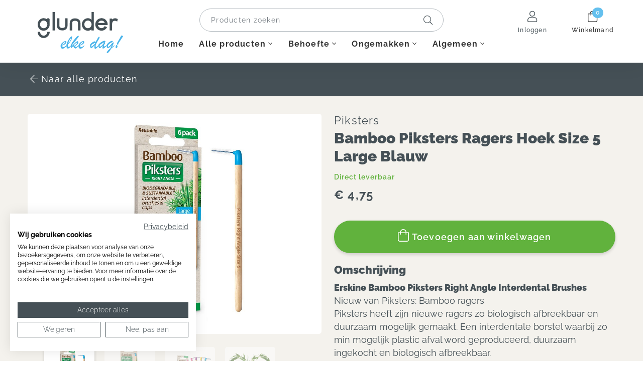

--- FILE ---
content_type: text/html; charset=UTF-8
request_url: https://glunder.nl/producten/alle-producten/-4696-bamboo-piksters-ragers-hoek-size-5-large-blauw/
body_size: 9759
content:
<!DOCTYPE html>
<html lang="nl">
  <head>
    <!-- Seo -->
	<title>Piksters Bamboe interdentale ragers met hoek size 5 | Glunder.nl</title>
	<meta charset="utf-8">
    <meta name="robots" content="index, follow">
    <meta name="description" content=" Op zoek naar Piksters Bamboe Interdentale ragers met Hoek size 5 large blauw? Piksters Bamboe Interdentale ragers size 5 large blauw koop je eenvoudig online bij glunder">
    <meta name="keywords" content="">
     
    <link rel="canonical" href="https://glunder.nl/producten/alle-producten/-4696-bamboo-piksters-ragers-hoek-size-5-large-blauw/">    <!-- End seo -->
    
    <!-- -->
    <meta data-developer="Webbureau Safira Geldermalsen" data-developer-contact="info@safira.nl">
    <meta name="content-language" content="NL">
    
    <!-- responsive meta tags -->
    <meta name="viewport" content="width=device-width, initial-scale=1.0, minimum-scale=1.0, maximum-scale=1.0, user-scalable=no">
    <meta name="HandheldFriendly" content="true">    
    <meta name="apple-mobile-web-app-capable" content="yes">
    <meta name="apple-touch-fullscreen" content="yes">
    <meta name="format-detection" content="telephone=no">
    
    <!-- Social media tags -->
    <meta property="og:locale" 	 	content="nl_NL">
	<meta property="og:url"			content="https://glunder.nl/producten/alle-producten/-4696-bamboo-piksters-ragers-hoek-size-5-large-blauw/">
	<meta property="og:type"		content="article">
	<meta property="og:title"		content="Piksters Bamboe interdentale ragers met hoek size 5 | Glunder.nl">
			<meta property="og:description"	content=" Op zoek naar Piksters Bamboe Interdentale ragers met Hoek size 5 large blauw? Piksters Bamboe Interdentale ragers size 5 large blauw koop je eenvoudig online bij glunder">
			<meta property="og:image"		content="https://glunder.nl/site/media/upload/images/576153_detail.jpg">
    	<!-- End social media tags -->

	    
    <!-- Start twitter tags -->
    <meta name="twitter:card" content="summary">
	<meta name="twitter:title"  content="Piksters Bamboe interdentale ragers met hoek size 5 | Glunder.nl">
	<meta name="twitter:description" content=" Op zoek naar Piksters Bamboe Interdentale ragers met Hoek size 5 large blauw? Piksters Bamboe Interdentale ragers size 5 large blauw koop je eenvoudig online bij glunder">
			<meta name="twitter:image" content="https://glunder.nl/site/media/upload/images/576153_detail.jpg">
	    <!-- End twitter tags --> 

	<meta name="csrf-token" content="6R6z5tUitEh4rTT54AM1hFQL">
    
	<!-- Favicons -->
	<link rel="apple-touch-icon-precomposed" sizes="57x57" href="/site/media/images/favicons/1-apple-touch-icon-57x57.png">
	<link rel="apple-touch-icon-precomposed" sizes="114x114" href="/site/media/images/favicons/1-apple-touch-icon-114x114.png">
	<link rel="apple-touch-icon-precomposed" sizes="72x72" href="/site/media/images/favicons/1-apple-touch-icon-72x72.png">
	<link rel="apple-touch-icon-precomposed" sizes="144x144" href="/site/media/images/favicons/1-apple-touch-icon-144x144.png">
	<link rel="apple-touch-icon-precomposed" sizes="60x60" href="/site/media/images/favicons/1-apple-touch-icon-60x60.png">
	<link rel="apple-touch-icon-precomposed" sizes="120x120" href="/site/media/images/favicons/1-apple-touch-icon-120x120.png">
	<link rel="apple-touch-icon-precomposed" sizes="76x76" href="/site/media/images/favicons/1-apple-touch-icon-76x76.png">
	<link rel="apple-touch-icon-precomposed" sizes="152x152" href="/site/media/images/favicons/1-apple-touch-icon-152x152.png">
	<link rel="icon" href="/site/media/images/favicons/1-favicon-196x196.png" sizes="196x196">
	<link rel="icon" href="/site/media/images/favicons/1-favicon-96x96.png" sizes="96x96">
	<link rel="icon" href="/site/media/images/favicons/1-favicon-32x32.png" sizes="32x32">
	<link rel="icon" href="/site/media/images/favicons/1-favicon-16x16.png" sizes="16x16">
	<link rel="icon" href="/site/media/images/favicons/1-favicon-128.png" sizes="128x128">
	<link rel="icon" href="/site/media/images/favicons/1-favicon.ico">
	<meta name="application-name" content="glunder.nl">
	<meta name="msapplication-TileColor" content="#FFFFFF">
	<meta name="msapplication-TileImage" content="/site/media/images/favicons/1-mstile-144x144.png">
	<meta name="msapplication-square70x70logo" content="/site/media/images/favicons/1-mstile-70x70.png">
	<meta name="msapplication-square150x150logo" content="/site/media/images/favicons/1-mstile-150x150.png">
	<meta name="msapplication-wide310x150logo" content="/site/media/images/favicons/1-mstile-310x150.png">
	<meta name="msapplication-square310x310logo" content="/site/media/images/favicons/1-mstile-310x310.png">
	<!-- end Favicons -->
   	
			<!-- news rss feed -->
		<link rel="alternate" type="application/rss+xml" title="glunder.nl News feed" href="https://glunder.nl/news.rss">
	
	 
		<!-- news rss feed -->
		<link rel="alternate" type="application/rss+xml" title="glunder.nl Blog feed" href="https://glunder.nl/blog.rss">
	 

	 
	  
	
	
			<link rel="dns-prefetch" href="https://consent.cookiefirst.com/" />
		<link rel="preconnect" href="https://consent.cookiefirst.com/" />
		<script src="https://consent.cookiefirst.com/sites/glunder.nl-71d028e8-7a6a-4837-94c1-ff9dba3c8b30/consent.js"></script>
	
	<script>
		window.hasCookiebot = false;
		window.hasCookiefirst = true;
	</script>
	  
			<script
						type="text/plain" data-cookiefirst-category="performance"		>
		(function(i,s,o,g,r,a,m){i['GoogleAnalyticsObject']=r;i[r]=i[r]||function(){
		(i[r].q=i[r].q||[]).push(arguments)},i[r].l=1*new Date();a=s.createElement(o),
		m=s.getElementsByTagName(o)[0];a.async=1;a.src=g;m.parentNode.insertBefore(a,m)
		})(window,document,'script','//www.google-analytics.com/analytics.js','ga');

		ga('create', 'UA-193035806-1', 'auto');
		ga('send', 'pageview');
		ga('set', 'anonymizeIp', true);
		ga("require", "ec");
		</script>
	 
	
	  

			<meta name="facebook-domain-verification" content="71gw3g15l6fqieftkvv54wj76oo12m" />
		<!-- Facebook Pixel Code -->
		<script
						type="text/plain" data-cookiefirst-category="advertising"		>
		!function(f,b,e,v,n,t,s){if(f.fbq)return;n=f.fbq=function(){n.callMethod?
		n.callMethod.apply(n,arguments):n.queue.push(arguments)};if(!f._fbq)f._fbq=n;
		n.push=n;n.loaded=!0;n.version='2.0';n.queue=[];t=b.createElement(e);t.async=!0;
		t.src=v;s=b.getElementsByTagName(e)[0];s.parentNode.insertBefore(t,s)}(window,
		document,'script','//connect.facebook.net/en_US/fbevents.js');
		fbq('init', '476226880243849');
		fbq('set', 'autoConfig', false, '476226880243849');
		fbq('track', 'PageView');
		</script>
		<!-- End Facebook Pixel Code -->
		<!-- Facebook Pixel Code (noscript) -->
		<noscript><img height="1" width="1" style="display:none" src="https://www.facebook.com/tr?id=476226880243849&amp;ev=PageView&amp;noscript=1"/></noscript>
		<!-- End Facebook Pixel Code (noscript) -->
	 

	 

	
			<link rel="stylesheet" href="/site/modules/itemMenu/widgets/menuList/css/itemMenu.css?1651131635">
			<link rel="stylesheet" href="/site/modules/itemNaw/widgets/basicNaw/css/basicNaw.css?1615306560">
			<link rel="stylesheet" href="/frameworks/jquery/plugins/popup/popup.css?1615300853">
			<link rel="stylesheet" href="/site/modules/itemCatalogus/css/itemCatalogus.css?1651752201">
			<link rel="stylesheet" href="/site/modules/itemCatalogus/widgets/catalogusList/css/lookbook.css?1615300853">
			<link rel="stylesheet" href="/site/modules/itemCatalogus/css/catalogusSlider.css?1617375972">
			<link rel="stylesheet" href="/site/modules/itemCatalogus/widgets/catalogusList/css/catalogusList.css?1651752201">
			<link rel="stylesheet" href="/site/modules/itemForm/css/itemForm.css?1617886896">
			<link rel="stylesheet" href="/site/modules/itemSocialMedia/widgets/newsSignUpMailCamp/css/newsSignUpMailCamp.css?1617886896">
			<link rel="stylesheet" href="/site/modules/itemMenu/widgets/menuShoppingCart/css/menuShoppingCart.css?1647437654">
			<link rel="stylesheet" href="/site/modules/site/css/normalize.css?1615300853">
			<link rel="stylesheet" href="/site/modules/site/css/default.css?1616767214">
			<link rel="stylesheet" href="/frameworks/jquery/plugins/confirmbox/confirmbox.css?1615300853">
			<link rel="stylesheet" href="/frameworks/fonts/fontAwesome5/css/all.min.css?1615300853">
			<link rel="stylesheet" href="/frameworks/fonts/raleway/font.css?1615300853">
			<link rel="stylesheet" href="/site/modules/site/css/layout.css?1651131635">
			<link rel="stylesheet" href="/site/modules/site/css/grade-A.css?1617274958">
			<link rel="stylesheet" href="/site/modules/site/css/grade-B.css?1617274958">
			<link rel="stylesheet" href="/site/modules/site/css/grade-C.css?1647437654">
			<link rel="stylesheet" href="/site/modules/site/css/grade-D.css?1618230785">
			<link rel="stylesheet" href="/site/modules/site/css/header-basic-shop.css?1647437654">
			<link rel="stylesheet" href="/site/modules/site/css/footer.css?1616402101">
		  
  </head>
  <body class="page-2136 default hasAnalytics" data-page-id="2136">
   
	 
  	
	<noscript class="warning message"><div class="message-content">Javascript staat uit in uw browser. Het is hierdoor mogelijk dat de website niet volledig functioneert.</div></noscript>
   
        
    <div id="devicegrade"  > <div></div> </div>
	
    <!-- let us scroll to the top quickly -->
    <div class="scroll-div">
    	<i class="fal fa-arrow-up"></i>
    </div>

	<div class="row nth-child-0  mobile-only  header-basic-shop "><div><div class="group width-100  " ><div class="margin"><div class="padding"><div class="article widget-menu-list slide-menu width-15 ">
	<div class="margin">
		<div class="padding">
            <button class="open-root">
                <i class="fas fa-bars"></i>
                <span>Menu</span>
            </button>

			<div class="slide-menu-root">
				<div class="controls">
					<div class="logo-g"><img src="/site/media/images/logo-g-gray.svg" /></div>
					<div class="logo-e"><img src="/site/media/images/logo-elke-dag-blue.svg" /></div>
					<i class="back far fa-chevron-left"></i>
					<div class="close-button"><i class="close fal fa-times"></i></div>
				</div>


            			
			                    
                <ul >
                <li class="group-1582 no-children">
                        <a class="menu-name" href="/" target="" title="Home">Home</a></li><li class="group-2998 has-children">
                        <a class="menu-name" href="//glunder.nl/producten/" target="" title="">Alle producten</a>				<div class="slide-menu-child">
					<div class="controls">
                        <i class="back far fa-chevron-left"></i>
						<div class="logo-e"><img src="/site/media/images/logo-elke-dag-blue.svg" /></div>
                        <div class="close-button"><i class="close fal fa-times"></i></div>
                    </div>
				                    
                <ul >
                <li class="group-3089 no-children">
                        <a class="menu-name" href="//glunder.nl/producten/tandpasta/" target="" title="">Tandpasta</a></li><li class="group-3049 no-children">
                        <a class="menu-name" href="//glunder.nl/producten/opzetborstels/" target="" title="">Opzetborstels</a></li><li class="group-3047 no-children">
                        <a class="menu-name" href="//glunder.nl/producten/handtandenborstels/" target="" title="">Handtandenborstels</a></li><li class="group-3050 no-children">
                        <a class="menu-name" href="//glunder.nl/producten/ragers/" target="" title="">Ragers</a></li><li class="group-3054 no-children">
                        <a class="menu-name" href="//glunder.nl/producten/flossen/" target="" title="">Flossen</a></li><li class="group-3051 no-children">
                        <a class="menu-name" href="//glunder.nl/producten/mondspoeling/" target="" title="">Mondspoeling</a></li><li class="group-3232 no-children">
                        <a class="menu-name" href="//glunder.nl/producten/mondspray/" target="" title="">Mondspray</a></li><li class="group-3253 no-children">
                        <a class="menu-name" href="//glunder.nl/producten/tandgel/" target="" title="">Tandgel</a></li><li class="group-3052 no-children">
                        <a class="menu-name" href="//glunder.nl/producten/tongreinigers/" target="" title="">Tongreinigers</a></li><li class="group-3053 no-children">
                        <a class="menu-name" href="//glunder.nl/producten/tandenstokers/" target="" title="">Tandenstokers</a></li><li class="group-3055 no-children">
                        <a class="menu-name" href="//glunder.nl/producten/elektrische-tandenborstel/" target="" title="">Elektrische tandenborstels</a></li><li class="group-3259 no-children">
                        <a class="menu-name" href="//glunder.nl/producten/plakverklikkers/" target="" title="">Plakverklikkers</a></li><li class="group-3056 no-children">
                        <a class="menu-name" href="https://glunder.nl/producten/?filters%5B2138%5D=2889%7C2889" target="_self" title="">Overige</a></li><li class="group-3445 no-children">
                        <a class="menu-name" href="//glunder.nl/algemeen/keuzehulp/" target="" title="">Keuzehulp</a></li></ul>
				                </div>
				</li><li class="group-3381 has-children">
                        <a class="menu-name" href="//glunder.nl/behoefte/" target="" title="Behoefte">Behoefte</a>				<div class="slide-menu-child">
					<div class="controls">
                        <i class="back far fa-chevron-left"></i>
						<div class="logo-e"><img src="/site/media/images/logo-elke-dag-blue.svg" /></div>
                        <div class="close-button"><i class="close fal fa-times"></i></div>
                    </div>
				                    
                <ul >
                <li class="group-3382 no-children">
                        <a class="menu-name" href="//glunder.nl/producten/gevoelig-tandvlees/" target="" title="">Gevoelig tandvlees</a></li><li class="group-3385 no-children">
                        <a class="menu-name" href="//glunder.nl/producten/whitening/" target="" title="">Witte tanden</a></li><li class="group-3388 no-children">
                        <a class="menu-name" href="//glunder.nl/producten/tegen-gaatjes/" target="" title="">Tegen gaatjes</a></li><li class="group-3383 no-children">
                        <a class="menu-name" href="//glunder.nl/producten/frisse-adem/" target="" title="">Frisse adem</a></li><li class="group-3384 no-children">
                        <a class="menu-name" href="//glunder.nl/producten/droge-mond/" target="" title="">Droge mond</a></li><li class="group-3386 no-children">
                        <a class="menu-name" href="//glunder.nl/producten/beugel/" target="" title="">Voor een beugel</a></li><li class="group-3404 no-children">
                        <a class="menu-name" href="//glunder.nl/producten/ontstekingen-en-aften/" target="" title="">Ontstekingen en aften</a></li><li class="group-3387 no-children">
                        <a class="menu-name" href="//glunder.nl/producten/mondverzorging-kinderen/" target="" title="">Kids</a></li></ul>
				                </div>
				</li><li class="group-3440 has-children">
                        <a class="menu-name" href="//glunder.nl/ongemakken/" target="" title="Ongemakken">Ongemakken</a>				<div class="slide-menu-child">
					<div class="controls">
                        <i class="back far fa-chevron-left"></i>
						<div class="logo-e"><img src="/site/media/images/logo-elke-dag-blue.svg" /></div>
                        <div class="close-button"><i class="close fal fa-times"></i></div>
                    </div>
				                    
                <ul >
                <li class="group-3442 no-children">
                        <a class="menu-name" href="//glunder.nl/ongemakken/parodontitis/" target="" title="Parodontitis">Parodontitis</a></li><li class="group-3443 no-children">
                        <a class="menu-name" href="//glunder.nl/ongemakken/gingivitis/" target="" title="Gingivitis">Gingivitis</a></li><li class="group-3444 no-children">
                        <a class="menu-name" href="//glunder.nl/ongemakken/xerostomie/" target="" title="Xerostomie">Xerostomie</a></li><li class="group-3448 no-children">
                        <a class="menu-name" href="//glunder.nl/ongemakken/halitose/" target="" title="Halitose">Halitose</a></li><li class="group-3449 no-children">
                        <a class="menu-name" href="//glunder.nl/ongemakken/caries/" target="" title="Caries">Caries</a></li><li class="group-3450 no-children">
                        <a class="menu-name" href="//glunder.nl/ongemakken/tanderosie/" target="" title="Tanderosie">Tanderosie</a></li><li class="group-3452 no-children">
                        <a class="menu-name" href="//glunder.nl/ongemakken/aften/" target="" title="Aften">Aften</a></li><li class="group-3453 no-children">
                        <a class="menu-name" href="//glunder.nl/ongemakken/kaasmolaren/" target="" title="Kaasmolaren">Kaasmolaren</a></li></ul>
				                </div>
				</li><li class="group-1227 has-children">
                        <a class="menu-name" href="//glunder.nl/algemeen/" target="" title="Algemeen">Algemeen</a>				<div class="slide-menu-child">
					<div class="controls">
                        <i class="back far fa-chevron-left"></i>
						<div class="logo-e"><img src="/site/media/images/logo-elke-dag-blue.svg" /></div>
                        <div class="close-button"><i class="close fal fa-times"></i></div>
                    </div>
				                    
                <ul >
                <li class="group-3026 no-children">
                        <a class="menu-name" href="//glunder.nl/algemeen/" target="" title="">Ons verhaal</a></li><li class="group-2140 no-children">
                        <a class="menu-name" href="//glunder.nl/pakket-samenstellen/" target="" title="">Keuzehulp</a></li><li class="group-2141 no-children">
                        <a class="menu-name" href="//glunder.nl/algemeen/blogs/" target="" title="Blogs">Blogs</a></li><li class="group-3330 no-children">
                        <a class="menu-name" href="//glunder.nl/onze-merken/" target="" title="">Onze merken</a></li><li class="group-2987 no-children">
                        <a class="menu-name" href="//glunder.nl/algemeen/veelgestelde-vragen/" target="" title="Veelgestelde vragen">Veelgestelde vragen</a></li><li class="group-1223 no-children">
                        <a class="menu-name" href="//glunder.nl/algemeen/contact/" target="" title="Contact">Contact</a></li></ul>
				                </div>
				</li></ul>
								
							<div class="account-login">
											<div class="group-name">
							<a href="/mijn-account/">
								<i class="fal fa-user-circle"></i>
								<span>Inloggen</span>
							</a>
						</div>
									</div>
			
							<div class="contact">
											<div class="article width- item-basic-naw "  data-title="">
	<div class="margin">
		<div class="padding">
            <div class="naw-wrapper">
                <div class="naw-content-wrapper">

                                            <div class="basic-naw-item address">
                            <div>
                                <span class="h3Class">Glunder</span>
                                <span>Middelweg 58</span>
                                <span>4196 JJ Tricht</span>
                                                            </div>
                        </div>
                    
                    <div class="basic-naw-item contact-info">
													<div class="basic-naw-item ">
								<div class="desktop">
									<a href="tel:06-19475587"><i class="fas fa-phone fa-flip-horizontal "></i>06-19475587</a>
								</div>
							</div>
						
												
							
							<div class="basic-naw-item">
								<div class="desktop">
									
									<a href="mailto:info@glunder.nl"><i class="fas fa-envelope "></i>info@glunder.nl</a>
								</div>
							</div>
						                    </div>

                    
					                    
                    
                    <!-- start SM -->
                                        <!-- end SM -->
                </div>
                
            </div>

		</div>
	</div>	
</div>
											<div class="article width- item-basic-naw "  data-title="">
	<div class="margin">
		<div class="padding">
            <div class="naw-wrapper">
                <div class="naw-content-wrapper">

                    
                    <div class="basic-naw-item contact-info">
						
												
						                    </div>

                    
					                    
                                            <div class="h3Class">Volg ons</div>
                    
                    <!-- start SM -->
                                            <div class="naw-social-media-wrapper">

							                            
                                                            <a href="https://www.instagram.com/glunder_elkedag/" target="_blank" title="https://www.instagram.com/glunder_elkedag/">
                                    <i class="fab fa-instagram"></i>
                                </a>
                                                        
                            
                                                            <a href=" https://www.facebook.com/Glunder-106268058217741" target="_blank" title=" https://www.facebook.com/Glunder-106268058217741">
                                    <i class="fab fa-facebook"></i>
                                </a>
                                                        
                                                        
                                                    </div>
                                        <!-- end SM -->
                </div>
                
            </div>

		</div>
	</div>	
</div>
									</div>
			
			</div>

            <div class="search-bar-wrapper">
                <input type="text" placeholder="Producten zoeken">
                <i class="fal fa-search"></i>
            </div>

            <div class="overlay"></div>
        </div>
    </div>
</div>
<div class="article width-70 item-image ">
	<div class="margin">
		<div class="padding">
            <div class="item-image-wrapper text-location-0 ">

															<a href="//glunder.nl/">
									
					            
					<div class="image"  >
						
						
						<div>
							<div>
								<img src="/site/media/upload/images/3812_logo-glunder-header_20210225132447.svg" alt="Glunder elke dag!" title="Glunder elke dag!"/>
							</div>
						</div>

						
					</div>
                
					
									</a>
				
				                
                <div class="clear"></div>
            </div>
		</div>
	</div>	
</div> <div class="article width-15 menuShoppingCart-wrap ">
	<div class="margin">
		<div class="padding">
            <a href="//glunder.nl/winkelwagen/" title="Naar winkelwagen">
                <div class="cart-info toggle-cart">
                    <span class="cart-count">0</span>
                    <span class="cart-icon">
                        <i class="fal fa-shopping-bag"></i>
                        <span>Winkelmand</span>
                    </span>
                </div>
            </a> 
            <div class="clear"></div>
        </div>
    </div>
</div><div class="clear"></div>
</div>
</div>
</div>
<div class="clear 2"></div></div></div><div class="row nth-child-1  header  desktop-only "><div><div class="group width-100  " ><div class="margin"><div class="padding">
<div class="article width-20 item-image ">
	<div class="margin">
		<div class="padding">
            <div class="item-image-wrapper text-location-0 ">

															<a href="//glunder.nl/">
									
					            
					<div class="image"  >
						
						
						<div>
							<div>
								<img src="/site/media/upload/images/3783_glunder-logo_20220316143601.svg" alt="glunder-logo.svg" title="glunder-logo.svg"/>
							</div>
						</div>

						
					</div>
                
					
									</a>
				
				                
                <div class="clear"></div>
            </div>
		</div>
	</div>	
</div> <div class="article width-10 menuShoppingCart-wrap ">
	<div class="margin">
		<div class="padding">
            <a href="//glunder.nl/winkelwagen/" title="Naar winkelwagen">
                <div class="cart-info toggle-cart">
                    <span class="cart-count">0</span>
                    <span class="cart-icon">
                        <i class="fal fa-shopping-bag"></i>
                        <span>Winkelmand</span>
                    </span>
                </div>
            </a> 
            <div class="clear"></div>
        </div>
    </div>
</div><div class="article widget-menu-for-logged-in width-10 ">
	<div class="margin">
		<div class="padding">
			<p><a href="/mijn-account/"><i class="fal fa-user"></i><span>Inloggen</span></a></p>		</div>
	</div>	
</div>
<div class="article widget-menu-list big-list dropdown-01  slide width-60 ">
	<div class="margin">
		<div class="padding">

					<div class="search-bar-wrapper">
				<input type="text" placeholder="Producten zoeken">
				<i class="fal fa-search"></i>
			</div>
		
		<ul class="menu"><li class=' group-1582 level-2 child-1 no-children first-child'><a href='/' title='Home' >Home</a><span class='drop-down'> <i class='fa fa-caret-down'></i> </span></li><li class=' group-2998 level-2 child-2 has-children'><a href='//glunder.nl/producten/' >Alle producten<i class='fal fa-angle-down'></i></a><span class='drop-down'> <i class='fa fa-caret-down'></i> </span><div class='submenu-wrap slide'><div><ul class="menu"><li class=' group-3089 level-3 child-1 no-children first-child'><a href='//glunder.nl/producten/tandpasta/' >Tandpasta</a><span class='drop-down'> <i class='fa fa-caret-down'></i> </span></li><li class=' group-3049 level-3 child-2 no-children'><a href='//glunder.nl/producten/opzetborstels/' >Opzetborstels</a><span class='drop-down'> <i class='fa fa-caret-down'></i> </span></li><li class=' group-3047 level-3 child-3 no-children'><a href='//glunder.nl/producten/handtandenborstels/' >Handtandenborstels</a><span class='drop-down'> <i class='fa fa-caret-down'></i> </span></li><li class=' group-3050 level-3 child-4 no-children'><a href='//glunder.nl/producten/ragers/' >Ragers</a><span class='drop-down'> <i class='fa fa-caret-down'></i> </span></li><li class=' group-3054 level-3 child-5 no-children'><a href='//glunder.nl/producten/flossen/' >Flossen</a><span class='drop-down'> <i class='fa fa-caret-down'></i> </span></li><li class=' group-3051 level-3 child-6 no-children'><a href='//glunder.nl/producten/mondspoeling/' >Mondspoeling</a><span class='drop-down'> <i class='fa fa-caret-down'></i> </span></li><li class=' group-3232 level-3 child-7 no-children'><a href='//glunder.nl/producten/mondspray/' >Mondspray</a><span class='drop-down'> <i class='fa fa-caret-down'></i> </span></li><li class=' group-3253 level-3 child-8 no-children'><a href='//glunder.nl/producten/tandgel/' >Tandgel</a><span class='drop-down'> <i class='fa fa-caret-down'></i> </span></li><li class=' group-3052 level-3 child-9 no-children'><a href='//glunder.nl/producten/tongreinigers/' >Tongreinigers</a><span class='drop-down'> <i class='fa fa-caret-down'></i> </span></li><li class=' group-3053 level-3 child-10 no-children'><a href='//glunder.nl/producten/tandenstokers/' >Tandenstokers</a><span class='drop-down'> <i class='fa fa-caret-down'></i> </span></li><li class=' group-3055 level-3 child-11 no-children'><a href='//glunder.nl/producten/elektrische-tandenborstel/' >Elektrische tandenborstels</a><span class='drop-down'> <i class='fa fa-caret-down'></i> </span></li><li class=' group-3259 level-3 child-12 no-children'><a href='//glunder.nl/producten/plakverklikkers/' >Plakverklikkers</a><span class='drop-down'> <i class='fa fa-caret-down'></i> </span></li><li class=' group-3056 level-3 child-13 no-children'><a href='//glunder.nl/producten/?filters%5B2138%5D=2889%7C2889' target="_self">Overige</a><span class='drop-down'> <i class='fa fa-caret-down'></i> </span></li><li class=' group-3445 level-3 child-14 no-children last-child'><a href='//glunder.nl/algemeen/keuzehulp/' >Keuzehulp</a><span class='drop-down'> <i class='fa fa-caret-down'></i> </span></li></ul></div></div></li><li class=' group-3381 level-2 child-3 has-children'><a href='//glunder.nl/behoefte/' title='Behoefte' >Behoefte<i class='fal fa-angle-down'></i></a><span class='drop-down'> <i class='fa fa-caret-down'></i> </span><div class='submenu-wrap slide'><div><ul class="menu"><li class=' group-3382 level-3 child-1 no-children first-child'><a href='//glunder.nl/producten/gevoelig-tandvlees/' >Gevoelig tandvlees</a><span class='drop-down'> <i class='fa fa-caret-down'></i> </span></li><li class=' group-3385 level-3 child-2 no-children'><a href='//glunder.nl/producten/whitening/' >Witte tanden</a><span class='drop-down'> <i class='fa fa-caret-down'></i> </span></li><li class=' group-3388 level-3 child-3 no-children'><a href='//glunder.nl/producten/tegen-gaatjes/' >Tegen gaatjes</a><span class='drop-down'> <i class='fa fa-caret-down'></i> </span></li><li class=' group-3383 level-3 child-4 no-children'><a href='//glunder.nl/producten/frisse-adem/' >Frisse adem</a><span class='drop-down'> <i class='fa fa-caret-down'></i> </span></li><li class=' group-3384 level-3 child-5 no-children'><a href='//glunder.nl/producten/droge-mond/' >Droge mond</a><span class='drop-down'> <i class='fa fa-caret-down'></i> </span></li><li class=' group-3386 level-3 child-6 no-children'><a href='//glunder.nl/producten/beugel/' >Voor een beugel</a><span class='drop-down'> <i class='fa fa-caret-down'></i> </span></li><li class=' group-3404 level-3 child-7 no-children'><a href='//glunder.nl/producten/ontstekingen-en-aften/' >Ontstekingen en aften</a><span class='drop-down'> <i class='fa fa-caret-down'></i> </span></li><li class=' group-3387 level-3 child-8 no-children last-child'><a href='//glunder.nl/producten/mondverzorging-kinderen/' >Kids</a><span class='drop-down'> <i class='fa fa-caret-down'></i> </span></li></ul></div></div></li><li class=' group-3440 level-2 child-4 has-children'><a href='//glunder.nl/ongemakken/' title='Ongemakken' >Ongemakken<i class='fal fa-angle-down'></i></a><span class='drop-down'> <i class='fa fa-caret-down'></i> </span><div class='submenu-wrap slide'><div><ul class="menu"><li class=' group-3442 level-3 child-1 no-children first-child'><a href='//glunder.nl/ongemakken/parodontitis/' title='Parodontitis' >Parodontitis</a><span class='drop-down'> <i class='fa fa-caret-down'></i> </span></li><li class=' group-3443 level-3 child-2 no-children'><a href='//glunder.nl/ongemakken/gingivitis/' title='Gingivitis' >Gingivitis</a><span class='drop-down'> <i class='fa fa-caret-down'></i> </span></li><li class=' group-3444 level-3 child-3 no-children'><a href='//glunder.nl/ongemakken/xerostomie/' title='Xerostomie' >Xerostomie</a><span class='drop-down'> <i class='fa fa-caret-down'></i> </span></li><li class=' group-3448 level-3 child-4 no-children'><a href='//glunder.nl/ongemakken/halitose/' title='Halitose' >Halitose</a><span class='drop-down'> <i class='fa fa-caret-down'></i> </span></li><li class=' group-3449 level-3 child-5 no-children'><a href='//glunder.nl/ongemakken/caries/' title='Caries' >Caries</a><span class='drop-down'> <i class='fa fa-caret-down'></i> </span></li><li class=' group-3450 level-3 child-6 no-children'><a href='//glunder.nl/ongemakken/tanderosie/' title='Tanderosie' >Tanderosie</a><span class='drop-down'> <i class='fa fa-caret-down'></i> </span></li><li class=' group-3452 level-3 child-7 no-children'><a href='//glunder.nl/ongemakken/aften/' title='Aften' >Aften</a><span class='drop-down'> <i class='fa fa-caret-down'></i> </span></li><li class=' group-3453 level-3 child-8 no-children last-child'><a href='//glunder.nl/ongemakken/kaasmolaren/' title='Kaasmolaren' >Kaasmolaren</a><span class='drop-down'> <i class='fa fa-caret-down'></i> </span></li></ul></div></div></li><li class=' group-1227 level-2 child-5 has-children'><a href='//glunder.nl/algemeen/' title='Algemeen' >Algemeen<i class='fal fa-angle-down'></i></a><span class='drop-down'> <i class='fa fa-caret-down'></i> </span><div class='submenu-wrap slide'><div><ul class="menu"><li class=' group-3026 level-3 child-1 no-children first-child'><a href='//glunder.nl/algemeen/' >Ons verhaal</a><span class='drop-down'> <i class='fa fa-caret-down'></i> </span></li><li class=' group-2140 level-3 child-2 no-children'><a href='//glunder.nl/pakket-samenstellen/' >Keuzehulp</a><span class='drop-down'> <i class='fa fa-caret-down'></i> </span></li><li class=' group-2141 level-3 child-3 no-children'><a href='//glunder.nl/algemeen/blogs/' title='Blogs' >Blogs</a><span class='drop-down'> <i class='fa fa-caret-down'></i> </span></li><li class=' group-3330 level-3 child-4 no-children'><a href='//glunder.nl/onze-merken/' >Onze merken</a><span class='drop-down'> <i class='fa fa-caret-down'></i> </span></li><li class=' group-2987 level-3 child-5 no-children'><a href='//glunder.nl/algemeen/veelgestelde-vragen/' title='Veelgestelde vragen' >Veelgestelde vragen</a><span class='drop-down'> <i class='fa fa-caret-down'></i> </span></li><li class=' group-1223 level-3 child-6 no-children last-child'><a href='//glunder.nl/algemeen/contact/' title='Contact' >Contact</a><span class='drop-down'> <i class='fa fa-caret-down'></i> </span></li></ul></div></div></li></ul>			
		</div>
	</div>
</div>
<div class="clear"></div>
</div>
</div>
</div>
<div class="clear 2"></div></div></div><div class="row nth-child-2 bg-off-white  no-padding "><div><div class="group width-100  " ><div class="margin"><div class="padding">

				</div>
			</div>
		</div>
	</div>
</div>
<div class="row detail-page-back bg-dark-blue no-padding">
	<div>
		<div class="group width-100">
			<div class="margin">
				<div class="padding">
					<!-- navigation -->
					<div class="navigation-row">
						<div class="back">
							<a class="global-back" href="#" title="Terug"><i class="fal fa-arrow-left"></i>Terug </a>
							<a class="all-packages" href="/producten/" title="Naar alle producten"><i class="fal fa-arrow-left"></i>Naar alle producten </a>
						</div>
					</div>
					<!-- end of navigation -->
				</div>
			</div>
		</div>
	</div>
</div>
<div class="row bg-off-white no-padding">
	<div>
		<div class="group width-100">
			<div class="margin">
				<div class="padding">


<div class="article width-100 item-catalogus-detail  catalogusList">
	<div class="margin">
		<div class="padding">
            <!-- start of content-->
            <div class="product-content" itemscope itemtype="http://schema.org/Product">
            	<div class="margin">
                	<div class="padding">
                        <!-- photos desktop -->
						<div class="width-50 photos">
							<div
								class="width-100 basic-slider fade-in"
								data-devicetype="desktop" 
								data-sliderType="2" 
								data-sliderViewDuration="5"
								data-sliderAutoPlay="1"
							>
								
								<ol class="slides original" start="0">
																											<li class="slide ">
											<div>
												<div>
																																										<img src="/img/576153_detail.jpg" title="bamboo piksters ragers hoek size 5 large blauw" alt="bamboo piksters ragers hoek size 5 large blauw">	
																																							</div>
											</div>
										</li>
																													<li class="slide ">
											<div>
												<div>
																																										<img src="/img/576153_1_detail.jpg" title="bamboo piksters ragers hoek size 5 large blauw" alt="bamboo piksters ragers hoek size 5 large blauw">	
																																							</div>
											</div>
										</li>
																													<li class="slide ">
											<div>
												<div>
																																										<img src="/img/576153_2_detail.jpg" title="bamboo piksters ragers hoek size 5 large blauw" alt="bamboo piksters ragers hoek size 5 large blauw">	
																																							</div>
											</div>
										</li>
																													<li class="slide ">
											<div>
												<div>
																																										<img src="/img/576153_3_detail.jpg" title="bamboo piksters ragers hoek size 5 large blauw" alt="bamboo piksters ragers hoek size 5 large blauw">	
																																							</div>
											</div>
										</li>
																												 
								</ol>

																	<i class="nav fal fa-chevron-left fa-2x arrow-left"></i>
									<i class="nav fal fa-chevron-right fa-2x arrow-right"></i>
															</div>
															<div class="thumbs-wrap width-100">
									<div class="thumb-left-arrow">
										<i class="far fa-chevron-left"></i>
									</div>
									<ol class="thumbs">
									
														
											<li id="0" class="thumb">
																																					<img src="/img/576153_detail.jpg" title="" alt="" />
																							</li>
														
											<li id="1" class="thumb">
																																					<img src="/img/576153_1_detail.jpg" title="" alt="" />
																							</li>
														
											<li id="2" class="thumb">
																																					<img src="/img/576153_2_detail.jpg" title="" alt="" />
																							</li>
														
											<li id="3" class="thumb">
																																					<img src="/img/576153_3_detail.jpg" title="" alt="" />
																							</li>
										 
									</ol>
									<div class="thumb-right-arrow">
										<i class="far fa-chevron-right"></i>
									</div>
								</div>
													
						</div>
                        <!-- article info -->
                        <div class="width-50 article-info">
							
															<div class="brand" itemprop="brand">Piksters</div>
							
                        	<h1 itemprop="name">bamboo piksters ragers hoek size 5 large blauw </h1>
							
							<!-- photos mobile -->
							<div
								class="width-100 photos basic-slider fade-in"
								data-devicetype="mobile" 
								data-sliderType="2" 
								data-sliderViewDuration="5"
								data-sliderAutoPlay="1"
							>
																<ol class="slides" start="0">
																												<li class="slide">
											<div>
												<div>
																									<img src="/img/576153_detail.jpg" title="" alt="" />
																								</div>
											</div>
										</li>
																			 
								</ol>

															</div>

							
                            
								<div class="stock green">
									Direct leverbaar								</div>

								                                
                                <div class="price-wrap" itemprop="offers" itemscope itemtype="http://schema.org/Offer">
                                	<meta content="4.75" itemprop="price" />
                                    <meta itemprop="pricecurrency" content="EUR" />
 									<link itemprop="availability" href="http://schema.org/InStock"/>
            
                                	                                    
                                                                        	<span class="price">&euro; 4,75 </span>
                                                                        <span class="discount-text">Je bespaart 0%</span>
								</div>
								
                                <!-- quantity + add and remove buttons -->
                                                                <!-- end quantity + add and remove buttons -->
                                    
                                <div class="clear"></div>
                                    
                              										                                                             
                                <!-- quantity + add-button -->
																<!-- end quantity + add-button -->
								   
                                <!-- only add-button -->
																<div class="add-to-cart-wrap">
                                    <div class="button width-100">
                                        <div class="loading"> <i class="fal fa-circle-notch"></i> </div>
                                        <div class="add-to-cart" data-item-id="4696"><i class="fal fa-shopping-bag"></i> Toevoegen aan winkelwagen </div>
                                    	<span>
											<i class="fal fa-check"></i>
										</span>
									</div>
									<div class="clear"></div>
                               	</div> 
								                               	<!-- end only add-button -->  
                        	
							
															<div class="text" itemprop="description"> 
									<h2>Omschrijving</h2>
									<h3><span style="font-family: arial, helvetica, sans-serif; font-size: small;">Erskine Bamboo Piksters Right Angle Interdental Brushes</span></h3><h3><p style="font-size: 10px; font-weight: normal;"><span style="font-family: arial, helvetica, sans-serif; font-size: small;">Nieuw van Piksters: Bamboo ragers</span></p><p style="font-size: 10px; font-weight: normal;"><span style="font-family: arial, helvetica, sans-serif; font-size: small;">Piksters heeft zijn nieuwe ragers zo biologisch afbreekbaar en duurzaam mogelijk gemaakt. Een interdentale borstel waarbij zo min mogelijk plastic afval word geproduceerd, duurzaam ingekocht en biologisch afbreekbaar.</span></p><p style="font-size: 10px; font-weight: normal;"><br /><span style="font-family: arial, helvetica, sans-serif; font-size: small;">Piksters interdentale borsteltjes zijn kleine cilindrische borstels ontworpen voor het reinigen van de ruimtes tussen de tanden. In tegenstelling tot floss, hebben ze haren om tandplak in spleten tussen tanden te verwijderen.<br />&nbsp;</span></p><p style="font-size: 10px; font-weight: normal;"><span style="font-family: arial, helvetica, sans-serif; font-size: small;">De Bamboe Piksters heeft een langere steel en is gemakkelijk vast te houden, hij biedt de gebruiker daardoor een betere grip. De rager is 100% duurzaam en biologisch afbreekbaar. Het handvat is gemaakt van bamboe. De kleurtip en de borstelkap zijn gemaakt van speciale polymeer van maiskolven zonder ruwe oli&euml;n.&nbsp;Daarnaast word hij geleverd in een 100% gerecycled biologisch afbreekbare verpakking.&nbsp;Dankzij de hoek die de borstel op de ragers hebben, kun je makkelijk achter in het gebit schoonmaken.<br />&nbsp;</span></p><p style="font-size: 10px; font-weight: normal;"><span style="font-family: arial, helvetica, sans-serif; font-size: small;">U kunt de maat kiezen die het beste past bij uw gebit voor de optimale mondverzorging. De ragers zijn makkelijk en hygi&euml;nisch mee te nemen door het borstelkapje dat op de rager zit.<br />&nbsp;</span></p><p style="font-size: 10px; font-weight: normal;"><span style="font-family: arial, helvetica, sans-serif; font-size: small;">De Bamboo Piksters Right Angle worden geleverd per 6 stuks en zijn verkrijgbaar in de volgende maten:</span></p><ul style="font-size: 10px; font-weight: normal;"><li><span style="font-family: arial, helvetica, sans-serif; font-size: small;">00 Roze (xx-fine)</span></li><li><span style="font-family: arial, helvetica, sans-serif; font-size: small;">1 Paars (fine)</span></li><li><span style="font-family: arial, helvetica, sans-serif; font-size: small;">3 Geel (regular)</span></li><li><span style="font-family: arial, helvetica, sans-serif; font-size: small;">5 Blauw (large)</span></li><li><span style="font-family: arial, helvetica, sans-serif; font-size: small;">Assorted --&gt; Alle maten eenmaal<br /></span></li></ul></h3><h3><span style="font-family: arial, helvetica, sans-serif; font-size: small;">Erskine Piksters</span></h3><h3><p style="font-size: 10px; font-weight: normal;"><span style="font-family: arial, helvetica, sans-serif; font-size: small;">Erskine Piksters is een Australisch merk en nummer 1 op het gebied van interdentale borstels. Het merk bestaat al 21 jaar en is opgericht door een voormalig tandarts. Erskine ontwikkelt en vervaardigt innovatieve tandheelkundige producten zoals tandenborstels, flosapparaten en interdentale borstels. Alles gericht op een optimale gezonde mondverzorging.</span></p></h3>								</div>
														<div class="clear"></div>

                        </div>
                        <!-- end of article info -->
                        
                        <div class="clear"></div>
                    </div>
                </div>
            </div>
            <!-- end of content -->
           
		</div>
	</div>
</div>
<div class="clear"></div><div class="clear"></div>
</div>
</div>
</div>
<div class="clear 2"></div></div></div><div class="row nth-child-3  bg-light-blue "><div><div class="group width-100  " ><div class="margin"><div class="padding"><div class="article item-text width-100  content-small ">
	<div class="margin">
		<div class="padding">
			<h2 style="text-align: center;">De juiste producten voor iedere behoefte</h2>
<p style="text-align: center;"><br></p>		</div>
	</div>	
</div>
<div class="clear"></div>
<div class="article width-25 item-image pakket-blok  meest-gekozen ">
	<div class="margin">
		<div class="padding">
            <div class="item-image-wrapper text-location-4 ">

				
					            
					<div class="image"  >
						
																			
						<div>
							<div>
								<img src="/site/media/upload/images/3824_sensitive_20210406140640.svg" alt="Gevoelig tandvlees" title="Gevoelig tandvlees"/>
							</div>
						</div>

													</a>
						
					</div>
                
											<div class="item-image-text">
							<div>
								<div class="most"><div>Meest gekozen</div></div>
<h3 style="text-align: center;">Gevoelig tandvlees</h3>
<p style="text-align: center;">Alles voor gevoelig tandvlees</p>
<p style="text-align: center;"></p>
<p class="button-stick" style="text-align: center;"><a rel="button" href="http://glunder.nl/producten/gevoelig-tandvlees">Bekijk hier</a></p>							</div>
						</div>   
					
				
				                
                <div class="clear"></div>
            </div>
		</div>
	</div>	
</div> 
<div class="article width-25 item-image pakket-blok ">
	<div class="margin">
		<div class="padding">
            <div class="item-image-wrapper text-location-4 ">

				
					            
					<div class="image"  >
						
																			
						<div>
							<div>
								<img src="/site/media/upload/images/3825_fresh_20210402153608.svg" alt="Frisse adem" title="Frisse adem"/>
							</div>
						</div>

													</a>
						
					</div>
                
											<div class="item-image-text">
							<div>
								<div class="most"><div>Meest gekozen</div></div>
<h3 style="text-align: center;">Frisse adem</h3>
<p style="text-align: center;">Alles voor een frisse adem</p>
<p style="text-align: center;"></p>
<p class="button-stick" style="text-align: center;"><a rel="button" href="http://glunder.nl/producten/frisse-adem/">Bekijk hier</a></p>							</div>
						</div>   
					
				
				                
                <div class="clear"></div>
            </div>
		</div>
	</div>	
</div> 
<div class="article width-25 item-image pakket-blok ">
	<div class="margin">
		<div class="padding">
            <div class="item-image-wrapper text-location-4 ">

				
					            
					<div class="image"  >
						
																			
						<div>
							<div>
								<img src="/site/media/upload/images/3826_anti-caries_20210402153416.svg" alt="Tegen gaatjes" title="Tegen gaatjes"/>
							</div>
						</div>

													</a>
						
					</div>
                
											<div class="item-image-text">
							<div>
								<div class="most"><div>Meest gekozen</div></div>
<h3 style="text-align: center;">Tegen gaatjes</h3>
<p style="text-align: center;">Alles om gaatjes te voorkomen</p>
<p style="text-align: center;"></p>
<p class="button-stick" style="text-align: center;"><a rel="button" href="http://glunder.nl/producten/tegen-gaatjes/">Bekijk hier</a></p>							</div>
						</div>   
					
				
				                
                <div class="clear"></div>
            </div>
		</div>
	</div>	
</div> 
<div class="article width-25 item-image pakket-blok ">
	<div class="margin">
		<div class="padding">
            <div class="item-image-wrapper text-location-4 ">

				
					            
					<div class="image"  >
						
																			
						<div>
							<div>
								<img src="/site/media/upload/images/7524_149-droge-mond-80x80_origineel_20220408152600.png" alt="149 - droge mond - 80x80.png" title="149 - droge mond - 80x80.png"/>
							</div>
						</div>

													</a>
						
					</div>
                
											<div class="item-image-text">
							<div>
								<div class="most"><div>Meest gekozen</div></div>
<h3 style="text-align: center;">Droge mond</h3>
<p style="text-align: center;">Alles tegen een droge mond</p>
<p style="text-align: center;"></p>
<p class="button-stick" style="text-align: center;"><a rel="button" href="http://glunder.nl/producten/droge-mond/">Bekijk hier</a></p>							</div>
						</div>   
					
				
				                
                <div class="clear"></div>
            </div>
		</div>
	</div>	
</div> <div class="clear"></div><div class="article item-text width-100 ">
	<div class="margin">
		<div class="padding">
			<p style="text-align: center;"><a class="alt-hover" rel="button" href="https://glunder.nl/producten/">Alle producten</a></p>		</div>
	</div>	
</div>
<div class="clear"></div>
</div>
</div>
</div>
<div class="clear 2"></div></div></div><div class="row nth-child-4 content"><div><div class="group width-100  " ><div class="margin"><div class="padding"><div class="article item-text width-40 ">
	<div class="margin">
		<div class="padding">
			<h2>Blijf up to date<br></h2>
<p>Wil je de nieuwsbrief van Glunder ontvangen? Meld je aan en ontvang 10% korting op jouw eerste bestelling.</p>		</div>
	</div>	
</div>
<div class="article width-60 newsSignUpMailCamp-wrap ">
	<div class="margin">
		<div class="padding">

			<div class="sign-up-wrap">
				<div class="input">
					<input class="email" placeholder="E-mail" />
				</div>
				<button rel="button">Aanmelden</button>
			</div>
			<div class="text">
				Lees <a href="/privacy">hier</a> ons privacybeleid.			</div>
			<div class="message"></div>

            <div class="clear"></div>
        </div>
    </div>
</div>
<div class="clear"></div>
</div>
</div>
</div>
<div class="clear 2"></div></div></div><div class="row nth-child-5  bg-dark-blue  footer  desktop-only "><div><div class="group width-100  " ><div class="margin"><div class="padding">
<div class="article width-10 item-image  logo ">
	<div class="margin">
		<div class="padding">
            <div class="item-image-wrapper text-location-0 ">

													
					            
					<div class="image"  >
						
						
						<div>
							<div>
								<img src="/site/media/upload/images/3830_logo-g-white_20210225132721.svg" alt="logo-g-white.svg" title="logo-g-white.svg"/>
							</div>
						</div>

						
					</div>
                
					
				
				                
                <div class="clear"></div>
            </div>
		</div>
	</div>	
</div> <div class="article width-25 item-basic-naw "  data-title="Bedrijfsgegevens widget">
	<div class="margin">
		<div class="padding">
            <div class="naw-wrapper">
                <div class="naw-content-wrapper">

                                            <div class="basic-naw-item address">
                            <div>
                                <span class="h3Class">Glunder</span>
                                <span>Middelweg 58</span>
                                <span>4196 JJ Tricht</span>
                                                            </div>
                        </div>
                    
                    <div class="basic-naw-item contact-info">
													<div class="basic-naw-item ">
								<div class="desktop">
									<a href="tel:06-19475587"><i class="fas fa-phone fa-flip-horizontal "></i>06-19475587</a>
								</div>
							</div>
						
												
							
							<div class="basic-naw-item">
								<div class="desktop">
									
									<a href="mailto:info@glunder.nl"><i class="fas fa-envelope "></i>info@glunder.nl</a>
								</div>
							</div>
						                    </div>

                    
					                    
                    
                    <!-- start SM -->
                                        <!-- end SM -->
                </div>
                
            </div>

		</div>
	</div>	
</div>

<div class="article width-30 item-image ">
	<div class="margin">
		<div class="padding">
            <div class="item-image-wrapper text-location-0 ">

													
					            
					<div class="image"  >
						
						
						<div>
							<div>
								<img src="/site/media/upload/images/3816_logo-elke-dag-white_20210225132732.svg" alt="Glunder elke dag!" title="Glunder elke dag!"/>
							</div>
						</div>

						
					</div>
                
					
				
				                
                <div class="clear"></div>
            </div>
		</div>
	</div>	
</div> <div class="article width-35 item-basic-naw "  data-title="Socialmedia">
	<div class="margin">
		<div class="padding">
            <div class="naw-wrapper">
                <div class="naw-content-wrapper">

                    
                    <div class="basic-naw-item contact-info">
						
												
						                    </div>

                    
					                    
                                            <div class="h3Class">Volg ons</div>
                    
                    <!-- start SM -->
                                            <div class="naw-social-media-wrapper">

							                            
                                                            <a href="https://www.instagram.com/glunder_elkedag/" target="_blank" title="https://www.instagram.com/glunder_elkedag/">
                                    <i class="fab fa-instagram"></i>
                                </a>
                                                        
                            
                                                            <a href=" https://www.facebook.com/Glunder-106268058217741" target="_blank" title=" https://www.facebook.com/Glunder-106268058217741">
                                    <i class="fab fa-facebook"></i>
                                </a>
                                                        
                                                        
                                                    </div>
                                        <!-- end SM -->
                </div>
                
            </div>

		</div>
	</div>	
</div>
<div class="clear"></div><div class="article item-text width-100  webdesign ">
	<div class="margin">
		<div class="padding">
			<ul><li><a title="Safira Webdesign & webontwikkeling in de regio Geldermalsen, Tiel, Culemborg, Zaltbommel en Leerdam" href="https://www.safira.nl" target="_blank">Webdesign</a></li><li><a title="Privacy" href="/privacy">Privacy- en Cookiestatement</a></li><li><a href="http://glunder.nl/algemene-voorwaarden/">Algemene voorwaarden</a></li></ul>		</div>
	</div>	
</div>
<div class="clear"></div>
</div>
</div>
</div>
<div class="clear 2"></div></div></div>
    <!-- load module specific js files -->
										<script src="/frameworks/jquery/jquery-3.4.1.min.js?1615300853"></script>
															<script src="/libraries/js/jquery.cookie.js?1615300853"></script>
															<script src="/site/modules/language/js/languages.js?1766315710"></script>
															<script src="/site/modules/language/js/language.js?1615300853"></script>
															<script src="/frameworks/jquery/plugins/confirmbox/jquery.confirmbox.js?1615300853"></script>
															<script src="/site/modules/site/js/facebookPixels.js?1618838739"></script>
															<script src="/site/modules/site/js/enhancedEcommerce.js?1623403944"></script>
															<script src="/site/modules/site/js/default.js?1671192721"></script>
															<script src="/libraries/js/controller.js?1621236075"></script>
															<script src="/site/modules/site/js/responsiveFramework.js?1615300853"></script>
															<script src="/frameworks/jquery/plugins/touchwipe/jquery.touchwipe.1.1.1.js?1615300853"></script>
															<script src="/frameworks/jquery/plugins/deparam/jquery-deparam.min.js?1615300853"></script>
															<script src="/site/modules/itemMenu/widgets/menuList/js/itemMenu.js?1647437654"></script>
															<script src="/frameworks/jquery/plugins/popup/jquery.popup.js?1615300853"></script>
															<script src="/site/modules/itemCatalogus/js/itemCatalogus.js?1623313427"></script>
															<script src="/site/modules/itemCatalogus/widgets/catalogusList/js/catalogusList.js?1622462605"></script>
															<script src="/frameworks/jquery/plugins/tooltipster/jquery.tooltipster.js?1615300853"></script>
															<script src="/site/modules/itemCatalogus/widgets/shoppingCart/js/shoppingCart.js?1738315759"></script>
															<script src="/site/modules/itemForm/js/itemForm.js?1671192721"></script>
															<script src="/site/modules/itemSocialMedia/widgets/newsSignUpMailCamp/js/newsSignUpMailCamp.js?1615465303"></script>
						
	 

	
	
	  

    </body>
</html>


--- FILE ---
content_type: text/css
request_url: https://glunder.nl/site/modules/itemMenu/widgets/menuList/css/itemMenu.css?1651131635
body_size: 7623
content:
/* Dropdown 01 styling */

.article.dropdown-01 > .margin > .padding ul.menu > li > div.submenu-wrap ul > li:first-child {
    padding-top: 10px;
}

.article.dropdown-01 > .margin > .padding ul.menu > li > div.submenu-wrap ul {
    padding-top: 100px;
}

.article.dropdown-01 > .margin > .padding ul.menu > li > div.submenu-wrap ul > li:last-child {
    padding-bottom: 10px;
}

.article.dropdown-01 > .margin > .padding ul.menu > li ul > li a::before{
    font-family: "Font Awesome 5 Pro";
    content: "\f105";
	padding-right: 5px;
	position: absolute;
	left: 15px;
}

.article.dropdown-01 > .margin > .padding > ul.menu > li > .submenu-wrap > div > ul.menu > li > ul.menu > li {
	left: 25px;
}

.row > div > div.group > .margin > .padding > .article.dropdown-01 > .margin > .padding ul.menu div.submenu-wrap ul {
	width: 230px;
}

.row > div > div.group > .margin > .padding > .article.dropdown-01 > .margin > .padding > ul.menu > li > .submenu-wrap > div > ul.menu > li > ul.menu > li > ul.menu > li {
	left:25px;
}

.row > div > div.group > .margin > .padding > .article.dropdown-01 > .margin > .padding ul.menu ul.menu li a {
	padding: 10px 25px;
}

.article.dropdown-01 > .margin > .padding ul.menu.my-account {
	cursor: pointer;
}

.article.dropdown-01 > .margin > .padding ul.menu.my-account:hover {
	color: #B1B8BD;
}

.article.dropdown-01 > .margin > .padding ul.menu.my-account > li.has-children {
	display: grid!important;
}

.article.dropdown-01 > .margin > .padding ul.menu.my-account > li.has-children > i {
	font-size: 22px;
    text-align: center;
    margin-bottom: 3px;
}

.article.dropdown-01 > .margin > .padding ul.menu.my-account > li.has-children > span {
	font-size: 12px;
    font-weight: 500;
    line-height: 26px;
}

.article.dropdown-01 > .margin > .padding ul.menu.my-account > li.has-children > span > i {
	position: absolute;
    margin-top: 7px;
}

.article.dropdown-01 > .margin > .padding ul.menu.my-account:hover > li.has-children > span > i {
	transform: rotate(180deg);
}

.article.dropdown-01 > .margin > .padding ul.menu.my-account > li.has-children > .submenu-wrap.slide {
	margin-top: 50px!important;
}

/* Dropdown 02 styling */
.row > div > div.group > .margin > .padding > .article.dropdown-02 > .margin > .padding ul.menu li ul {
    left: 15px;
}

.row > div > div.group > .margin > .padding > .article.dropdown-02 > .margin > .padding ul.menu li.has-children .drop-down {
	display: inline-block;
}

.row > div > div.group > .margin > .padding > .article.dropdown-02 .margin > .padding ul.menu ul.menu li a {
    padding: 0;
}

.row > div > div.group > .margin > .padding > .article.dropdown-02 > .margin > .padding > ul.menu > li > .submenu-wrap {
	padding: 20px 20px 10px 20px;
}

.row > div > div.group > .margin > .padding > .article.dropdown-02 > .margin > .padding > ul.menu > li > .submenu-wrap > ul > li {
	margin-bottom: 10px;
}
.row > div > div.group > .margin > .padding > .article.dropdown-02 > .margin > .padding > ul.menu > li > .submenu-wrap > ul:not(:last-child) > li {
	padding-right: 10px;
}


.row > div > div.group > .margin > .padding > .article.dropdown-02 > .margin > .padding > ul.menu > li > .submenu-wrap > ul > li > a {
	font-weight: 700;
	font-size: 16px;
	margin-bottom: 5px;
}

.article.dropdown-02 .margin > .padding ul.menu ul.menu li a {
    padding: 0;
}

/* Dropdown 03 styling */
.row > div > div.group > .margin > .padding > .article.dropdown-03 > .margin > .padding > .submenu-wrap > div > ul.menu > li > div > div > ul.menu li a i {
	display: none;
}

.row > div > div.group > .margin > .padding > .article.dropdown-03 .margin > .padding ul.menu ul.menu li.level-5 {
    width: calc(100% / 3);
    padding-right: 10px;
}
.row > div > div.group > .margin > .padding > .article.dropdown-03 .margin > .padding ul.menu ul.menu li.level-5:nth-child(3n) {
	padding-right: 0;
}

.row > div > div.group > .margin > .padding > .article.dropdown-03 .margin > .padding ul.menu li .submenu-wrap,
.row > div > div.group > .margin > .padding > .article.dropdown-02 .margin > .padding ul.menu li .submenu-wrap {
    width: calc(100% - 30px);
    left: 15px;
    text-align: initial;
}

.row > div > div.group > .margin > .padding >.article.dropdown-03 > .margin > .padding > ul.menu > li > .submenu-wrap > div > ul.menu > li > a{
	padding-top: 20px;
}

.row > div > div.group > .margin > .padding > .article.dropdown-03 .margin > .padding ul.menu li .submenu-wrap > div > ul.menu > li > a > div.image {
    margin-right: 20px;
    min-width: 70px;
    max-width: 70px;
    min-height: 70px;
    max-height: 70px;
    border-radius:50%;
    overflow: hidden;
    border: 1px solid #707070;
    display: inline-block;
}

.row > div > div.group > .margin > .padding > .article.dropdown-03 .margin > .padding ul.menu li .submenu-wrap > div > ul.menu > li > a > div {
    padding-top: 0;
}

.row > div > div.group > .margin > .padding > .article.dropdown-03 > .margin > .padding > .submenu-wrap > div > ul > li > a > .text-wrapper {
	display: inline-block;
}

.row > div > div.group > .margin > .padding > .article.dropdown-03 .margin > .padding ul.menu li .submenu-wrap > div > ul.menu > li > a > div.text-wrapper {
    width: calc(100% - 90px);
    display: inline-block;
    vertical-align: top;
}

.row > div > div.group > .margin > .padding > .article.dropdown-03 .margin > .padding ul.menu li .submenu-wrap > div > ul.menu > li > a > div.text-wrapper > div {
    display: table;
    height: 100%;
}

.row > div > div.group > .margin > .padding > .article.dropdown-03 .margin > .padding ul.menu li .submenu-wrap > div > ul.menu > li > a > div.text-wrapper > div > div {
    display: table-cell;
    vertical-align: middle;
}

.row > div > div.group > .margin > .padding > .article.dropdown-03 .margin > .padding ul.menu li .submenu-wrap > div > ul.menu > li > a > div > div > div > span.page-title {
    font-weight: 400;
    font-size: 16px;
    padding-bottom: 0;
}

.row > div > div.group > .margin > .padding > .article.dropdown-03 .margin > .padding ul.menu li .submenu-wrap > div > ul.menu > li > a > div > div > div > div.page-description {
    font-weight: 300;
}

.row > div > div.group > .margin > .padding > .article.dropdown-03 .margin > .padding ul.menu li .submenu-wrap > div > ul.menu > li > a > div.image > img {
    min-width: 70px;
    max-width: 70px;
    min-height: 70px;
    max-height: 70px;
}

.row > div > div.group > .margin > .padding > .article.dropdown-03 .margin > .padding ul.menu li .submenu-wrap > div > ul.menu > li > a > div:hover,
.row > div > div.group > .margin > .padding > .article > .margin > .padding ul.menu > li > div.submenu-wrap ul li a:hover {
    color: #64C0EE;
}

/* Sidemenu */

.row > div > div.group > .margin > .padding > .slide-menu {
	padding: 0;
	flex-shrink: 0;
}

.row > div > div.group > .margin > .padding > .slide-menu .open-root {
	display: none;
	font: inherit;
	background: none;
	border: none;
	padding: 0;
}

.row > div > div.group > .margin > .padding > .slide-menu .open-root .fa-bars {
	font-size: 1.625em;
	vertical-align: -0.1em;
}

.row > div > div.group > .margin > .padding > .slide-menu li.has-children > span.menu-name,
.row > div > div.group > .margin > .padding > .slide-menu li > a.menu-name {
	cursor: pointer;
}
.row > div > div.group > .margin > .padding >.article > .margin > .padding ul.menu > li:hover > a > i {
	transform: rotate(180deg);
}

.row > div > div.group > .margin > .padding > .slide-menu li > .menu-name {
	cursor: pointer;
}

.row > div > div.group > .margin > .padding > .slide-menu li > .open-child {
	overflow: hidden;
}

.row > div > div.group > .margin > .padding > .slide-menu li.open > .slide-menu-child {
	left: 0;
	visibility: visible;
	transition-delay: 0s, 0s;
	transition-timing-function: ease-in;
}

.row > div > div.group > .margin > .padding > .slide-menu .slide-menu-root > .controls {
	display: none;
}

.row > div > div.group > .margin > .padding > .slide-menu .slide-menu-root > .controls > .back,
.row > div > div.group > .margin > .padding > .slide-menu .slide-menu-root > ul > li > .slide-menu-child > .controls > .back {
	display: none;
}

.row > div > div.group > .margin > .padding > .slide-menu .controls i {
	cursor: pointer;
	vertical-align: middle;
}

.row > div > div.group > .margin > .padding > .slide-menu .controls i.close {
	float: right;
	font-size: 1.25em;
}

.row > div > div.group > .margin > .padding > .slide-menu .slide-menu-root .slide-menu-child h2 {
	/* 260px is width of sidemenu */
	padding: 11px 20px 11px calc(100% - 260px);
	margin: 0;
}

.row > div > div.group > .margin > .padding > .slide-menu .slide-menu-root .slide-menu-child > ul {
	padding: 0;
	margin: 0;
}

.row > div > div.group > .margin > .padding > .slide-menu .slide-menu-root .slide-menu-child > ul > li {
	display: block;
}

.row > div > div.group > .margin > .padding > .slide-menu .slide-menu-root .slide-menu-child > ul > li > .menu-name {
	/* 260px is width of sidemenu */
	padding: 11px 20px 11px calc(100% - 260px);
	display: block;
}

.row > div > div.group > .margin > .padding > .slide-menu .controls::after,
.row > div > div.group > .margin > .padding > .slide-menu .slide-menu-child > li > .menu-name::after {
	content: "";
	clear: both;
	display: block;
}

.row > div > div.group > .margin > .padding > .slide-menu .slide-menu-root > ul > li.has-children > .menu-name::after {
	display: none;
}

.row > div > div.group > .margin > .padding > .slide-menu li.has-children > .menu-name::after {
	content: "\f054";
	font-family: 'Font Awesome 5 Pro';
	font-size: 1.25em;
	font-weight: 300;
	vertical-align: middle;
	float: right;
	font-size: 1.25em;
}

.row > div > div.group > .margin > .padding > .slide-menu .overlay {
	visibility: hidden;
	background: #000;
	position: fixed;
	top: 0;
	bottom: 0;
	left: 0;
	right: 0;
	z-index: 1;
	opacity: 0;
	transition-property: opacity, visibility;
	transition-delay: 0s, 0.5s;
	transition-duration: 0.5s, 0s;
}

.row > div > div.group > .margin > .padding > .slide-menu .overlay.open {
	visibility: visible;
	opacity: 0.5;
	transition-delay: 0s, 0s;
}

.row > div > div.group > .margin > .padding > .slide-menu {
	padding: 0;
	flex-shrink: 0;
}

.row > div > div.group > .margin > .padding > .slide-menu .open-root {
	display: none;
	font: inherit;
	background: none;
	border: none;
	padding: 0;
	width: 46px;
	height: 46px;
	background-color: #455056;
	border-radius: 30px;
}

.row > div > div.group > .margin > .padding > .slide-menu .open-root > span {
	display: none;
}

.row > div > div.group > .margin > .padding > .slide-menu .open-root .fa-bars {
	font-size: 1.625em;
	vertical-align: -0.1em;
	color: #fff;
	font-weight: 300;
	margin-top: 2px;
}

.row > div > div.group > .margin > .padding > .slide-menu li > .slide-menu-child {
	position: fixed;
	width: 100%;
	background: #fff;
	left: -100%;
	top: 0;
	bottom: 0;
	visibility: hidden;
	transition-property: left, visibility;
	transition-delay: 0s, 200ms;
	transition-duration: 200ms, 0s;
	transition-timing-function: ease-out;
	overflow-y: auto;
	z-index: 3;
}

.row > div > div.group > .margin > .padding > .slide-menu li > .open-child {
	overflow: hidden;
}

.row > div > div.group > .margin > .padding > .slide-menu li.open > .slide-menu-child {
	left: 0;
	visibility: visible;
	transition-delay: 0s, 0s;
	transition-timing-function: ease-in;
}

.row > div > div.group > .margin > .padding > .slide-menu .slide-menu-root > .controls {
	display: none;
}

.row > div > div.group > .margin > .padding > .slide-menu .slide-menu-root > .controls > .back,
.row > div > div.group > .margin > .padding > .slide-menu .slide-menu-root > ul > li > .slide-menu-child > .controls > .back {
	display: none;
}

.row > div > div.group > .margin > .padding > .slide-menu .controls {
	position: relative;
	top: 0;
	background: #fff;
	/* 260px is width of slide menu */
	padding: 16px 14px 11px 14px;
	font-size: 1.333em;
	height: calc(1em + 26px);
	border-bottom: 1px solid #D3D3D3;
	height: 80px;
}

.row > div > div.group > .margin > .padding > .slide-menu .controls .logo-g {
	float: left;
	width: 50px;
}

.row > div > div.group > .margin > .padding > .slide-menu .controls .logo-e {
	float: left;
	width: calc(100% - 100px);
	text-align: center;
	padding-top: 10px;
}

.row > div > div.group > .margin > .padding > .slide-menu .controls .logo-e img {
	float: none;
	display: inline-block;
}

.row > div > div.group > .margin > .padding > .slide-menu .controls i.back {
	padding-left: 14px;
	padding-bottom: 5px;
}


.row > div > div.group > .margin > .padding > .slide-menu .controls i {
	cursor: pointer;
	vertical-align: middle;
}

.row > div > div.group > .margin > .padding > .slide-menu .controls .close-button {
	float: left;
	width: 46px;
	height: 46px;
	border: 2px solid #455056;
	border-radius: 30px;
	text-align: center;
	line-height: 39px;
}

.row > div > div.group > .margin > .padding > .slide-menu .controls i.close {
	float: none;
	display: inline-block;
	font-size: 1.25em;
	margin-left: 2px;
}

.row > div > div.group > .margin > .padding > .slide-menu .slide-menu-root .slide-menu-child h2 {
	padding: 11px 20px 11px calc(100% - 240px);
	margin: 0;
}
.row > div > div.group > .margin > .padding > .slide-menu .slide-menu-root .slide-menu-child h2 a {
	color: inherit;
}

.row > div > div.group > .margin > .padding > .slide-menu .slide-menu-root .slide-menu-child > ul {
	padding: 0;
	margin: 0;
}

.row > div > div.group > .margin > .padding > .slide-menu .slide-menu-root .slide-menu-child > ul > li {
	display: block;
}

.row > div > div.group > .margin > .padding > .slide-menu .slide-menu-root .slide-menu-child > ul > li.no-children a .menu-name:after {
	display: none;
}

.row > div > div.group > .margin > .padding > .slide-menu .slide-menu-root .slide-menu-child > ul > li > .menu-name {
	padding: 10px 25px 10px 40px;
	display: block;
	position: relative;
}

.row > div > div.group > .margin > .padding > .slide-menu .slide-menu-root .slide-menu-child > ul > li > .menu-name:hover {
	background-color: #EBEBEB;
}

.row > div > div.group > .margin > .padding > .slide-menu li.has-children > .menu-name::after {
	font-family: 'Font Awesome 5 Pro';
	font-weight: 300;
	font-size: 16px;
	content: "\f054";
	position: absolute;
	right: 0;
	top: 0;
	margin: 10px 15px;
}

.row > div > div.group > .margin > .padding > .slide-menu .controls::after,
.row > div > div.group > .margin > .padding > .slide-menu .slide-menu-child > li > .menu-name::after {
	content: "";
	clear: both;
	display: block;
}

.row > div > div.group > .margin > .padding > .slide-menu .slide-menu-root > ul > li.has-children > .menu-name::after {
	display: none;
}

.row > div > div.group > .margin > .padding > .slide-menu .overlay {
	visibility: hidden;
	background: #000;
	position: fixed;
	top: 0;
	bottom: 0;
	left: 0;
	right: 0;
	z-index: 1;
	opacity: 0;
	transition-property: opacity, visibility;
	transition-delay: 0s, 200ms;
	transition-duration: 200ms, 0s;
}

.row > div > div.group > .margin > .padding > .slide-menu .overlay.open {
	visibility: visible;
	opacity: 0.5;
	transition-delay: 0s, 0s;
}

/* General styling */

.row > div > div.group > .margin > .padding >.article > .margin > .padding ul.menu ul.menu li a {
    font-size: 14px;
    line-height: 1.5em;
}

.margin > .padding ul.menu li ul.menu li a,
.margin > .padding ul.menu li ul.menu li {
    width: 100%;
    text-transform: initial;
    font-weight: initial;
}

.row > div > div.group > .margin > .padding >.article > .margin > .padding ul.menu > li {
    /* TODO Space between menu items */			
    margin: 0px 0px 0px 0px;
    font-weight: 700;
}

.row > div > div.group > .margin > .padding >.article > .margin > .padding ul.menu > li.rotate i {
    transform: rotate(180deg);
}

.row > div > div.group > .margin > .padding >.article > .margin > .padding ul.menu > li i {
    transition: .2s all;
    margin-left: 5px;
}

.row > div > div.group > .margin > .padding > .article > .margin > .padding ul.menu > li ul.menu i.fa-angle-up{
    display: none;
    padding: 5px 15px;
}

/*
* menu
*/ 
.row > div > .group > .margin > .padding > .article.slide-menu > .margin > .padding .menu-name,
.row > div > div.group > .margin > .padding >.article > .margin > .padding ul.menu li a{
    /* TODO Set font size for menu items */
    font-size: 16px;
}

.row > div > div.group > .margin > .padding >.article > .margin > .padding ul.menu:not(.mobile) > li > ul, /* first sub menu */
.row > div > div.group > .margin > .padding >.article > .margin > .padding ul.menu:not(.mobile) > li > ul > li > ul /* second submenu*/ 
.row > div > div.group > .margin > .padding >.article > .margin > .padding ul.menu :not(.mobile)> li > ul > li > ul > li > ul { /* third submenu*/ 
    margin:0;
    padding:0;
}

.row > div > .group > .margin > .padding > .slide-menu > .margin > .padding > .slide-menu-root ul {
    padding: 20px 0 0 0;
    margin: 0;
    line-height: 20px;
	background-color: #fff;
}

.row > div > .group > .margin > .padding > .slide-menu > .margin > .padding > .slide-menu-root ul > li {
    list-style:none;	
    display: inline-block;	
    vertical-align: top;
	width: calc(100% - 20px);
}

.row > div > .group > .margin > .padding > .slide-menu > .margin > .padding > .slide-menu-root ul > li > .menu-name {
    text-decoration:none;
    padding:10px 20px;
    display:block;
    color: #333333;
}

.row > div > .group > .margin > .padding > .slide-menu > .margin > .padding > .slide-menu-root > ul > li.current > .menu-name {
	font-weight: 700;
	color: #737A80;
}

.row > div > .group > .margin > .padding > .slide-menu > .margin > .padding > .slide-menu-root .account-login {
    padding:30px 0px 30px 0px;
    margin: 0;
	background-color: #fff;
}

.row > div > .group > .margin > .padding > .slide-menu > .margin > .padding > .slide-menu-root .account-login .group-name {
	font-size: 18px;
	font-weight: 900;
	padding-left: 20px;
	padding-right: 20px;
}

.row > div > .group > .margin > .padding > .slide-menu > .margin > .padding > .slide-menu-root .account-login ul {
	padding-top: 10px;
}

.row > div > .group > .margin > .padding > .slide-menu > .margin > .padding > .slide-menu-root .account-login .group-name a {
	color: #455056;
	font-size: 16px;
	font-weight: 900;
	text-decoration: none; 
}

.row > div > .group > .margin > .padding > .slide-menu > .margin > .padding > .slide-menu-root .contact {
	padding: 40px 20px;
	background-color: #455056;
	color: #fff;
}

.row > div > .group > .margin > .padding > .slide-menu > .margin > .padding > .slide-menu-root .contact .article.item-basic-naw > .margin > .padding > .naw-wrapper > .naw-content-wrapper .basic-naw-item{
	color: #B1B8BD;
	line-height: 30px;
	text-align: left;
}

.row > div > .group > .margin > .padding > .slide-menu > .margin > .padding > .slide-menu-root .contact .basic-naw-item .h3Class {
	color: #fff;
}

.row > div > .group > .margin > .padding > .slide-menu > .margin > .padding > .slide-menu-root .contact .naw-social-media-wrapper {
	padding-top: 10px;
}

.row > div > .group > .margin > .padding > .slide-menu > .margin > .padding > .slide-menu-root .contact .article.item-basic-naw > .margin > .padding > .naw-wrapper > .naw-content-wrapper .naw-social-media-wrapper {
	float: none;
	margin: 0px;
	text-align: left;
}

.row > div > .group > .margin > .padding > .slide-menu > .margin > .padding > .slide-menu-root .contact div.h3Class {
	display: none;
}

.row > div > div.group > .margin > .padding >.article > .margin > .padding ul.menu {
    padding:0;
    margin:0;
    line-height: 30px;
}

.row > div > div.group > .margin > .padding >.article > .margin > .padding ul.menu li {
	position: relative;
    list-style:none;	
    display: inline-block;	
    vertical-align: top;
}

.row > div > div.group > .margin > .padding > .article.basic-menu > .margin > .padding ul.menu > li {
    position: relative;
}

.row > div > div.group > .margin > .padding >.article > .margin > .padding ul.menu li a {
    text-decoration:none;	
    padding:10px 15px;
    display:block;
    color: #333333;
	transition: all 0.2s ease-in-out;
}

.row > div > div.group > .margin > .padding >.article > .margin > .padding ul.menu > li.currentpath a,
.row > div > div.group > .margin > .padding >.article > .margin > .padding ul.menu > li:hover a,
.row > div > div.group > .margin > .padding >.article > .margin > .padding ul.menu > li.rotate,
.row > div > div.group > .margin > .padding >.article > .margin > .padding ul.menu > li.rotate * {
    color: #B1B8BD;
}

.row > div > div.group > .margin > .padding >.article > .margin > .padding ul.menu li .drop-down {
    display: none;	
}

.row > div > div.group > .margin > .padding >.article > .margin > .padding ul.menu:not(.mobile) > li:hover  ul {
    display:block;	
}

.row > div > div.group > .margin > .padding >.article > .margin > .padding ul.menu > li > ul { /* first submenu*/
    z-index:10;
    background-color:#C8C8C8;
}

.row > div > div.group > .margin > .padding > .article.basic-menu > .margin > .padding ul.menu > li > ul {
    width: 250px;
    left: auto;
}

.row > div > div.group > .margin > .padding > .article.basic-menu > .margin > .padding ul.menu > li > ul > li {
    width: 100%;
}

.row > div > div.group > .margin > .padding >.article > .margin > .padding ul.menu > li > ul > li:hover > a {
    color:#000;	
}

.row > div > div.group > .margin > .padding >.article > .margin > .padding ul.menu > li > ul > li:hover > ul {
    display:block;
    min-width:150px;
}

.row > div > div.group > .margin > .padding >.article > .margin > .padding ul.menu > li > ul > li > ul > li > ul {/* third submenu*/
    position:absolute;
    top:0;
    left:150px;
    background-color:#ACACAC;
}

.row > div > div.group > .margin > .padding >.article > .margin > .padding ul.menu > li > ul > li > ul > li:hover > ul {
    display:block;
    min-width:150px;
}

/**
 *
 * This is the css style for the submenu
 *
 * @author    Kosmas ntokos
 * @version   1.0
 */

 .row > div > div.group > .margin > .padding > .article.slide:not(.small-list-onder-parent-li) > .margin > .padding ul.menu > li  div.submenu-wrap { /* first submenu*/
    position:absolute;
    z-index: 30;
    margin-top: 0px;
    display: none;
	right: 0px;
}

.row > div > div.group > .margin > .padding > .article.fade:not(.small-list-onder-parent-li) > .margin > .padding ul.menu > li  div.submenu-wrap { /* first submenu*/
    position:absolute;
    z-index: 99;
    background-color:#E5E5E5;
    opacity: 0;
    visibility: hidden;
    overflow:hidden;
    z-index: -1;
    transition: all 0.20s ease-out;
}

.row > div > div.group > .margin > .padding > .article.fade:not(.small-list-onder-parent-li) > .margin > .padding ul.menu > li  div.submenu-wrap.fade-in { /* first submenu*/
    position:absolute;
    z-index: 99;
    background-color:#E5E5E5;
    margin-top: 0px;
    opacity: 1;
    visibility: visible;
    z-index: 9;
    padding-top: 0px !important;
    overflow:hidden;
    display: block !important;
    padding: 0px 0px 0px !important;
    transition: all 0.30s ease-out;
}

.row > div > div.group > .margin > .padding > .article:not(.small-list-onder-parent-li) > .margin > .padding ul.menu div.submenu-wrap ul {
	float: left;
    opacity: 0;
    visibility: hidden;
    transition: all 0.20s ease-out;
	background: #fff;
    border-radius: 6px;
    box-shadow: 0 0 11px #00000029;
    width: 250px;
	padding: 0 15px;
}

.row > div > div.group > .margin > .padding > .article.fade:not(.small-list-onder-parent-li) > .margin > .padding ul.menu div.submenu-wrap ul {
    margin-top: 0px !important;
}

.row > div > div.group > .margin > .padding > .article:not(.small-list-onder-parent-li) > .margin > .padding ul.menu div.submenu-wrap ul li {
	display: block;
    margin: 18px 0;
	font-weight: 400;
    text-transform: none;
	padding: 0px;
}

.row > div > div.group > .margin > .padding > .article:not(.small-list-onder-parent-li) > .margin > .padding ul.menu div.submenu-wrap ul li a {
	padding: 0;
    font-size: 14px;
	color: #333333;
	padding-left: 14px;
}

.row > div > div.group > .margin > .padding > .article:not(.small-list-onder-parent-li) > .margin > .padding ul.menu div.submenu-wrap ul li a:before {
	left: 3px;
	font-weight: 300;
}

.row > div > div.group > .margin > .padding >.article.fade > .margin > .padding ul.menu > li  div.submenu-wrap.fade-in ul,
.row > div > div.group > .margin > .padding >.article.slide > .margin > .padding ul.menu > li  div.submenu-wrap.active ul{
    margin-top: 0px !important;
    opacity: 1 !important;
    visibility: visible;
    transition: all 0.35s ease-out;
}

.row.shrink > div > div.group > .margin > .padding > .article > .margin > .padding ul.menu > li div.submenu-wrap {
    top: 57px;
}

.row > div > div.group > .margin > .padding > .article > .margin > .padding ul.menu > li > div.submenu-wrap > div { 
    float: left;
    padding:0px 0px;
    width: 100%;
}

.row > div > div.group > .margin > .padding > .article:not(.small-list-onder-parent-li):not(.big-list) > .margin > .padding ul.menu > li > div.submenu-wrap ul > li:nth-child(3n+2) {
    margin-right: 4.5% !important;
    margin-left: 4.5% !important;
}

.row > div > div.group > .margin > .padding > .article:not(.small-list-onder-parent-li):not(.big-list) > .margin > .padding ul.menu > li > div.submenu-wrap ul > li > a {
    color:#00AEEF;
    padding: 30px 18px;
    text-align: center;
    padding-right: 60px;
    transition: all 0.25s ease-out;
}

.row > div > div.group > .margin > .padding > .article:not(.small-list-onder-parent-li):not(.big-list) > .margin > .padding ul.menu > li > div.submenu-wrap ul > li:hover::after {
    right: 15px;
    transition: all 0.25s ease-out;
}

.row > div > div.group > .margin > .padding > .article:not(.small-list-onder-parent-li):not(.big-list) > .margin > .padding ul.menu > li > div.submenu-wrap ul > li::after {
    content: "\f054";
    font-family: "Font Awesome 5 Pro"; 
    font-style: normal;
    font-weight: normal;
    text-decoration: inherit;
    color: #00AEEF;
    font-size: 16px;
    padding-right: 0.5em;
    position: absolute;
    top: 50%;
    margin-top: -11px;
    right: 30px;
    transition: all 0.25s ease-out;
}



.row > div > div.group > .margin > .padding >.article > .margin > .padding ul.menu > li > div.submenu-wrap ul > li > a > p {
    color: #000;
    font-weight: 300;
    padding-top:2px;
    font-size:16px !important;
    transition: all 0.25s ease-out;
}

.submenu-wrap.hidden{
    display: none !important;
}

/* ========================================================================================================================================/
                                                    big-list
/* ========================================================================================================================================*/
 .row > div > div.group > .margin > .padding > .article.big-list > .margin > .padding ul.menu div.submenu-wrap ul{
    margin-top: 0px !important;
    opacity: 1;
    visibility: visible;
}

.row > div > div.group > .margin > .padding > .article.big-list > .margin > .padding ul.menu > li > div.submenu-wrap ul > li > ul > li {
    width: 100%;
    margin: 0px 0px 5px;
    position: relative;
    float: left;
} 

.row > div > div.group > .margin > .padding > .article.big-list > .margin > .padding ul.menu > li > div.submenu-wrap > div > ul > li > ul li a{
    font-weight: 500;
    color: #000;
    padding: 0px;
    transition-duration: 0.2s;
}

/* ========================================================================================================================================/
                                                    small-list-onder-parent-li
/* ========================================================================================================================================*/
.row > div > div.group > .margin > .padding > .article.small-list-onder-parent-li > .margin > .padding ul.menu li {
	list-style: none;
	position: relative;
}

.row > div > div.group > .margin > .padding > .article.small-list-onder-parent-li > .margin > .padding ul.menu > li div.submenu-wrap {
	position: absolute;
	z-index: 99;
	opacity: 0;
	visibility: hidden;
	margin-top: 0px;
	padding-top: 0px !important;
	overflow: hidden;
	margin-right: -30%;
	right: 0px;
	top: 60px;
	transition-duration: 0.3s;
}

.row > div > div.group > .margin > .padding > .article.small-list-onder-parent-li > .margin > .padding ul.menu > li:hover .submenu-wrap{
	display: block !important;
	top: 40px;
	opacity: 1;
	visibility: visible;
	z-index: 99;
	transition-duration: 0.3s;
}

.row > div > div.group > .margin > .padding > .article.small-list-onder-parent-li > .margin > .padding ul.menu > li div.submenu-wrap::before {
	content: "";
	position: absolute;
	border-style: solid;
	border-width: 0px 13px 13px;
	display: block;
	width: 0px;
	z-index: 99;
	top: 8px;
	right: 0;
	left: 0;
	display: block;
	margin: 0 auto;
	border-color: #E5E5E5 transparent;
}

.row > div > div.group > .margin > .padding > .article.small-list-onder-parent-li > .margin > .padding ul.menu > li div.submenu-wrap > div {
	background-color: #E5E5E5;
	margin-top: 20px;
}

.row > div > div.group > .margin > .padding > .article.small-list-onder-parent-li > .margin > .padding ul.menu > li > div.submenu-wrap > div > ul {
	float: left;
	padding: 10px 0px;
}

.row > div > div.group > .margin > .padding > .article.small-list-onder-parent-li > .margin > .padding ul.menu > li div.submenu-wrap ul li{
	width: 100%;
	margin: 0;
}

.row > div > div.group > .margin > .padding > .article.small-list-onder-parent-li > .margin > .padding ul.menu > li > div.submenu-wrap ul > li > a {
	color: #00AEEF;
	text-align: center;
}

/* ========================================================================================================================================/
                                                    account-menu
/* ========================================================================================================================================*/
.row > div > div.group > .margin > .padding > .article.account-menu > .margin > .padding > .menu-wrap {
	padding: 0px;
	position: relative;
	background-color: #F4F2ED;
	border-radius: 10px;
}
.row > div > div.group > .margin > .padding > .article.account-menu > .margin > .padding > .menu-wrap .top {
	padding: 40px 40px 15px 40px;
	margin-bottom: 10px;
	border-bottom: 1px solid #CDD2D5;
	line-height: 24px;
	color: #333333;
}
.row > div > div.group > .margin > .padding > .article.account-menu > .margin > .padding > .menu-wrap .top .collapse {
	position: absolute;
	top: 22px;
	right: 15px;
	font-size: 24px;
	z-index: 2;
	cursor: pointer;
	display: none;
}
.row > div > div.group > .margin > .padding > .article.account-menu > .margin > .padding > .menu-wrap .top .collapse i {
	transform: rotate(0deg);
	transition: all 0.2s ease-in-out;
}
.row > div > div.group > .margin > .padding > .article.account-menu > .margin > .padding > .menu-wrap .top .collapse i.rotate {
	transform: rotate(-180deg);
}
.row > div > div.group > .margin > .padding > .article.account-menu > .margin > .padding > .menu-wrap .top .group-name {
	font-size: 20px;
	font-weight: 700;
}
.row > div > div.group > .margin > .padding > .article.account-menu > .margin > .padding > .menu-wrap .top .user-name {
	font-size: 16px;
	font-weight: 400;
}
.row > div > div.group > .margin > .padding > .article.account-menu > .margin > .padding > .menu-wrap ul.menu {
	background: none;
	padding: 0px 40px 40px 40px;
}
.row > div > div.group > .margin > .padding > .article.account-menu > .margin > .padding > .menu-wrap ul.menu li {
	width: 100%;
	text-transform: unset;
	padding-top: 3px;
	padding-bottom: 3px;
}
.row > div > div.group > .margin > .padding > .article.account-menu > .margin > .padding > .menu-wrap ul.menu li.currentpath {
	background: none;
}
.row > div > div.group > .margin > .padding > .article.account-menu > .margin > .padding > .menu-wrap ul.menu li a {
	position: relative;
	padding: 0px;
	font-weight: 400;
	color: #737A80;
	font-size: 16px;
}
.row > div > div.group > .margin > .padding > .article.account-menu > .margin > .padding > .menu-wrap ul.menu li.currentpath a,
.row > div > div.group > .margin > .padding > .article.account-menu > .margin > .padding > .menu-wrap ul.menu li:hover a {
	color: #455056;
	font-weight: 700;
}


/* ========================================================================================================================================/
                                                    vertical-menu
/* ========================================================================================================================================*/
.row > div > div.group > .margin > .padding > .article.vertical-menu > .margin > .padding > .menu-wrap {
	padding: 30px;
	position: relative;
	background-color: #F4F2ED;
	border-radius: 10px;
}
.row > div > div.group > .margin > .padding > .article.vertical-menu > .margin > .padding > .menu-wrap .top {
	padding-bottom: 5px;
	line-height: 24px;
}
.row > div > div.group > .margin > .padding > .article.vertical-menu > .margin > .padding > .menu-wrap .top .collapse {
	position: absolute;
	top: 15px;
	right: 15px;
	font-size: 24px;
	z-index: 2;
	cursor: pointer;
	display: none;
}
.row > div > div.group > .margin > .padding > .article.vertical-menu > .margin > .padding > .menu-wrap .top .collapse i {
	transform: rotate(0deg);
	transition: all 0.2s ease-in-out;
}
.row > div > div.group > .margin > .padding > .article.vertical-menu > .margin > .padding > .menu-wrap .top .collapse i.rotate {
	transform: rotate(-180deg);
}
.row > div > div.group > .margin > .padding > .article.vertical-menu > .margin > .padding > .menu-wrap .top .group-name {
	font-size: 20px;
	font-weight: 700;
}
.row > div > div.group > .margin > .padding > .article.vertical-menu > .margin > .padding > .menu-wrap ul.menu {
	background: none;
}
.row > div > div.group > .margin > .padding > .article.vertical-menu > .margin > .padding > .menu-wrap ul.menu li {
	width: 100%;
	text-transform: unset;
	padding-top: 5px;
    padding-bottom: 5px;
}
.row > div > div.group > .margin > .padding > .article.vertical-menu > .margin > .padding > .menu-wrap ul.menu li.currentpath {
	background: none;
}
.row > div > div.group > .margin > .padding > .article.vertical-menu > .margin > .padding > .menu-wrap ul.menu li a {
	position: relative;
	padding: 0px;
	font-size: 16px;
	font-weight: 400;
	margin-left: 0px;
	transition: all 0.2s ease-in-out;
	color: #737A80;
	line-height: 24px;
}
.row > div > div.group > .margin > .padding > .article.vertical-menu > .margin > .padding > .menu-wrap ul.menu li:hover a {
	color: #333333;
}
.row > div > div.group > .margin > .padding > .article.vertical-menu > .margin > .padding > .menu-wrap ul.menu li.currentpath a{
	color: #333333;
	font-weight: 600;
}



/* hamburger */
.mobile-menu-overlay {
	display: none;
	position: fixed;
	top: 0;
	left: 0;
	right: 0;
	bottom: 0;
	background: rgba(109,98,61,.15);
	z-index: 99;
}

.hamburger {
    overflow: hidden;
    margin: 0;
	position: relative;
	z-index: 100;
	font-size: 14px;
	height: 45px;
	width: 100%;
    padding: 10px;
	border-radius: 2px 2px 0 0;
    cursor: pointer;
    transition-timing-function: linear;
    transition-duration: .15s;
    transition-property: opacity,filter;
    text-transform: none;
    border: 0;
	transition: background-color 0.3s ease-in-out;
	background: #5dc5e3;
	box-shadow: inset 0 -1px 0 0 #4ba7c2;
	color: #fff;
}

.hamburger ~ .mobile-menu {
	background-color: #fff;
}

.hamburger:hover{
	background-color: #36acce !important;
}

.hamburger.is-active {
	background-color: #fff !important;
	box-shadow:none;
	
}

.hamburger.is-active > span {
	color: #2F2F2F;
}

.hamburger > span {
	line-height: 24px;
	height: 24px;
	display: block;
	position: relative;
	top: -24px;
	left: 50px;
	right: 0;
	opacity: 1;
	transition: all 0.15s ease-in-out;
}

.hamburger > span.close {
	opacity: 0;
}

.hamburger.is-active > span.close {
	opacity: 1;
	top: -48px;
}

.hamburger.is-active > span.open {
	opacity: 0;
	top: -50px;
}

.hamburger-box {
    position: relative;
    width: 40px;
	height: 24px;
}

.hamburger .hamburger-inner, 
.hamburger .hamburger-inner::after, 
.hamburger .hamburger-inner::before {
    background-color: #fff;
}

.hamburger.is-active .hamburger-inner, 
.hamburger.is-active .hamburger-inner::after, 
.hamburger.is-active .hamburger-inner::before {
    background-color: #2F2F2F;
}

.hamburger.hamburger-inner {
    transition-timing-function: cubic-bezier(.55,.055,.675,.19);
    transition-duration: 75ms;
}

.hamburger-inner::after, .hamburger-inner::before {
    display: block;
    content: "";
}

.hamburger-inner, 
.hamburger-inner::after, 
.hamburger-inner::before {
    position: absolute;
    width: 32px;
    height: 3px;
    transition-timing-function: ease;
    transition-duration: .3s;
    transition-property: transform;
    border-radius: 4px;
    background-color: #000;
}
 
.hamburger-inner {
    top: 0;
    display: block;
}

.hamburger > .hamburger-box > .hamburger-inner::before {
    top: 10px;
    transition-timing-function: ease;
    transition-duration: .15s;
    transition-property: transform,opacity;
}

.hamburger > .hamburger-box > .hamburger-inner::after {
    top: 20px;
}

/* active */
.hamburger.is-active .hamburger-inner {
    transform: translate3d(0,10px,0) rotate(45deg);
}

.hamburger.is-active .hamburger-inner::before {
    transform: rotate(-45deg) translate3d(-5.71429px,-6px,0);
    opacity: 0;
}

.hamburger.is-active .hamburger-inner::after {
    transform: translate3d(0,-20px,0) rotate(-90deg);
}

.hamburger ~ .mobile-menu {
	height: 0;
	position: fixed;
	top: 55px;
	bottom: 0;
	left: 0;
	width: 100%;
	z-index: 1000;
	overflow-y: auto;
	font-size: 15px;
	transition: all 0.3s ease-in-out;
}
.hamburger.is-active ~ .mobile-menu {
	height: calc(100% - 55px); /*minus top of row above */
}

.hamburger ~ .mobile-menu > ul.menu {
	padding: 15px 0 !important;
}

.hamburger ~ .mobile-menu > ul.menu li { 
	width: 100%;
	position: relative;
	list-style: none;
}

.hamburger ~ .mobile-menu > ul.menu > li:last-child,
.hamburger ~ .mobile-menu > ul.menu > li > ul > li:last-child {
	border-bottom: none;
}

.hamburger ~ .mobile-menu > ul.menu > li a {
	
	padding: 0 !important;
	transition: all 0.15s ease-in-out;
}

.hamburger ~ .mobile-menu > ul.menu > li a >span {
	border-bottom: inset 1px #f0f0f0;
	display: block;
	padding: 10px 30px 10px 5px;
	margin: 0 10px;
}

.hamburger ~ .mobile-menu > ul.menu li > a:hover {
	background-color: #EFEFEF;
}

.hamburger ~ .mobile-menu > ul.menu li:hover > ul {
	background-color: #fff;
}

.hamburger ~ .mobile-menu > ul.menu li.currentpath {
	background-color: #542A94 !important;
}

.hamburger ~ .mobile-menu > ul.menu li.currentpath > ul {
	background-color: #fff;
}

.hamburger ~ .mobile-menu > ul.menu li.currentpath > a > span {
	border-bottom: none;
}

.hamburger ~ .mobile-menu > ul.menu li.currentpath > a > span {
	color: #fff;
}

.hamburger ~ .mobile-menu > ul.menu > li.has-children > .drop-down {
	display: inline-block !important;
	height: 42px;
	width: 42px;
	position: absolute;
	right: 0;
	top: 0;
	text-align: center;
	line-height: 50px !important;
	cursor: pointer;
	
}

.hamburger ~ .mobile-menu > ul.menu > li.has-children > .drop-down > i {
	font-size: 22px;
	transition: all 0.15s ease-in-out;
}

.hamburger ~ .mobile-menu > ul.menu > li.has-children.currentpath > .drop-down > i {
	color: #fff;
}

.hamburger ~ .mobile-menu > ul.menu > li.has-children > .drop-down.open > i {
	-webkit-transform: rotate(180deg);     /* Chrome and other webkit browsers */
	-moz-transform: rotate(180deg);        /* FF */
	-o-transform: rotate(180deg);          /* Opera */
	-ms-transform: rotateX(180deg);         /* IE9 */
	transform: rotate(180deg);             /* W3C compliant browsers */
}

.hamburger ~ .mobile-menu > ul.menu > li > ul {
	display: none;
}

.hamburger ~ .mobile-menu > ul.menu > li > ul > li > a > span {
	padding-left: 15px !important;
}

.hamburger ~ .mobile-menu > .top-items {
	margin: 0 15px;
	padding: 15px 0;
	border-bottom:  solid 1px #f0f0f0;
	display: flex;
}

.hamburger ~ .mobile-menu > .top-items > .item {
	flex: 1;
	transition: all 0.15s ease-in-out;
}

.hamburger ~ .mobile-menu > .top-items > .item > i {
	font-size: 13px;
	color: #2D2D2D;
}

.hamburger ~ .mobile-menu > .top-items > .item > span {
	color: #2D2D2D;
	padding-left: 3px;
	cursor: pointer;
}

.hamburger ~ .mobile-menu > .mobile-menu-social-media {
	margin: 0 15px;
	padding: 15px 0;
	margin-bottom: 100px;
}

.hamburger ~ .mobile-menu > .mobile-menu-social-media > div {
	display: inline-block;
	padding: 0 5px;
}

.hamburger ~ .mobile-menu > .mobile-menu-social-media > div:first-child {
	padding-left: 0;
}

.hamburger ~ .mobile-menu > .mobile-menu-social-media > div:last-child {
	padding-right: 0;
}

.hamburger ~ .mobile-menu > .mobile-menu-social-media > div > a > i {
	font-size: 30px;
	opacity: 0.8;
	color: #240335;
	transition: all 0.15s ease-in-out;
}

.hamburger ~ .mobile-menu > .mobile-menu-social-media > div > a > i:hover {
	opacity: 1;
}

@media (max-width: 991px)
{
	.row > div > div.group > .margin > .padding > .slide-menu .open-root.open + .slide-menu-root {
		left: 0;
		visibility: visible;
		transition-delay: 0s, 0s;
		transition-timing-function: ease-in;
	}
	
	.row > div > div.group > .margin > .padding > .slide-menu .slide-menu-root h2 {
		/* 260px is width of slide menu */
		padding: 11px 20px 11px calc(100% - 260px);
		margin: 0;
	}
	
	.row > div > div.group > .margin > .padding > .slide-menu .slide-menu-root > .controls {
		display: block;
	}
	.row > div > div.group > .margin > .padding > .slide-menu .slide-menu-root > ul {
		padding: 0;
		margin: 0;
	}
	.row > div > .group > .margin > .padding > .article.slide-menu > .margin > .padding > .slide-menu-root > ul > li {
		display: block;
	}
	.row > div > div.group > .margin > .padding > .slide-menu .slide-menu-root > ul > li.has-children > .menu-name::after {
		display: inline;
	}
	.row > div > div.group > .margin > .padding > .slide-menu .slide-menu-root .menu-name i {
		float: right;
		font-size: 20px;
	}
	.row > div > div.group > .margin > .padding > .slide-menu > .controls::after,
	.row > div > div.group > .margin > .padding > .slide-menu > li > .menu-name::after {
		content: "";
		clear: both;
		display: block;
	}
	.row > div > div.group > .margin > .padding > .slide-menu .slide-menu-root > ul > li > .menu-name > i.fa-chevron-right {
		display: inline;
	}
	.row > div > div.group > .margin > .padding > .slide-menu .slide-menu-root > ul > li > .slide-menu-child > .controls > .back {
		display: inline-block;
	}
}


/* A */
@media (max-width: 1024px)
{
}

/* B */
@media (max-width: 991px)
{
	.row > div > div.group > .margin > .padding > .article.slide-menu > .margin > .padding {
		padding-left: 20px;
	}
	.row > div > div.group > .margin > .padding > .slide-menu .open-root {
		display: block;
	}
	.row > div > div.group > .margin > .padding > .slide-menu .slide-menu-root {
		position: fixed;
		width: 300px;
		background: #455056;
		left: -300px;
		top: 0;
		bottom: 0;
		visibility: hidden;
		transition-property: left, visibility;
		transition-delay: 0s, 200ms;
		transition-duration: 200ms, 0s;
		transition-timing-function: ease-out;
		overflow-y: auto;
		z-index: 3;
		max-width: 100%;
		font-size: 14px;
	}
	.row > div > div.group > .margin > .padding > .slide-menu .open-root.open + .slide-menu-root {
		left: 0;
		visibility: visible;
		transition-delay: 0s, 0s;
		transition-timing-function: ease-in;
	}

	.row > div > .group > .margin > .padding > .slide-menu > .margin > .padding > .slide-menu-root > ul {
		line-height: 24px;
	}
	
	.row > div > div.group > .margin > .padding > .slide-menu .slide-menu-root h2 {
		/* 260px is width of slide menu */
		padding: 11px 20px 11px calc(100% - 260px);
		margin: 0;
	}
	
	.row > div > div.group > .margin > .padding > .slide-menu .slide-menu-root > .controls {
		display: block;
	}
	.row > div > div.group > .margin > .padding > .slide-menu .slide-menu-root > ul {
		padding: 0;
		margin: 0;
	}
	.row > div > .group > .margin > .padding > .article.slide-menu > .margin > .padding > .slide-menu-root > ul > li {
		display: block;
	}
	.row > div > div.group > .margin > .padding > .slide-menu .slide-menu-root > ul > li > .menu-name {
		/* 260px is width of slide menu */
		padding: 11px 20px 11px calc(100% - 260px);
		display: block;
		font-weight: normal;
		position: relative;
	}
	.row > div > div.group > .margin > .padding > .slide-menu .slide-menu-root > ul > li.has-children > .menu-name::after {
		display: inline;
	}
	.row > div > div.group > .margin > .padding > .slide-menu .slide-menu-root .menu-name i {
		float: right;
		font-size: 20px;
	}
	.row > div > div.group > .margin > .padding > .slide-menu > .controls::after,
	.row > div > div.group > .margin > .padding > .slide-menu > li > .menu-name::after {
		content: "";
		clear: both;
		display: block;
	}
	.row > div > div.group > .margin > .padding > .slide-menu .slide-menu-root > ul > li > .menu-name > i.fa-chevron-right {
		display: inline;
	}
	.row > div > div.group > .margin > .padding > .slide-menu .slide-menu-root > ul > li > .slide-menu-child > .controls > .back {
		float: left;
		display: block;
		font-size: 22px;
		padding-left: 5px;
		padding-top: 15px;
	}

	.row > div > div.group > .margin > .padding > .slide-menu .slide-menu-root > ul > li > .slide-menu-child > .controls > .logo-e {
		width: calc(100% - 64px);
	}

	.row > div > div.group > .margin > .padding > .article.account-menu > .margin > .padding > .menu-wrap .top {
		padding: 20px 20px 15px 20px;
	}

	.row > div > div.group > .margin > .padding > .article.account-menu > .margin > .padding > .menu-wrap ul.menu {
		padding: 0px 20px 20px 20px;
	}

	.row > div > div.group > .margin > .padding > .slide-menu li > .slide-menu-child {
		position: relative;
		visibility:visible;
		left: 20px;
	}

	.row > div > div.group > .margin > .padding > .slide-menu li > .slide-menu-child .controls {
		display: none;
	}

	.row > div > .group > .margin > .padding > .slide-menu > .margin > .padding > .slide-menu-root ul {
		padding-top: 0px;
	}

	.row > div > div.group > .margin > .padding > .slide-menu .slide-menu-root > ul > li.has-children > .menu-name::after {
		transform: rotate(90deg);
	}
}

/* C */
@media (max-width: 767px)
{	
	.row > div > div.group > .margin > .padding > .article.account-menu > .margin > .padding {
		padding: 0px 15px;
	}
	.row > div > div.group > .margin > .padding > .article.account-menu > .margin > .padding > .menu-wrap {
		margin-top: 10px;
	}
	.row > div > div.group > .margin > .padding > .article.account-menu > .margin > .padding > .menu-wrap .top .collapse {
		display: block;
	}
	.row > div > div.group > .margin > .padding > .article.account-menu > .margin > .padding > .menu-wrap .top {
		border: none;
		margin: 0px;
	}
	.row > div > div.group > .margin > .padding > .article.account-menu > .margin > .padding > .menu-wrap ul.menu {
		background: none;
		display: none;
		padding-top: 15px;
		border-top: 1px solid #CDD2D5;
	}
}

/* D */
@media (max-width: 479px)
{
	.row > div > div.group > .margin > .padding > .slide-menu .slide-menu-root {
		width: 100%;
		left: -100%;
	}
}


--- FILE ---
content_type: text/css
request_url: https://glunder.nl/site/modules/itemNaw/widgets/basicNaw/css/basicNaw.css?1615306560
body_size: 517
content:
.naw-wrapper > .naw-content-wrapper .contact-info > .desktop > i { 
    margin-right: 5px;
}

.naw-wrapper > .naw-content-wrapper .contact-info > .basic-naw-item > .desktop > a {
    color: inherit;
}

.naw-wrapper > .naw-content-wrapper .contact-info > .basic-naw-item > .desktop > a:hover {
    color: #64C0EE;
}

.naw-social-media-wrapper > a > .social-media > i {
    font-size: 16px;
}

.article.item-basic-naw > .margin > .padding > .naw-wrapper > .naw-content-wrapper .h3Class {
    padding: 0px;
}

.article.item-basic-naw > .margin > .padding > .naw-wrapper > .naw-content-wrapper .basic-naw-item > div > span {
	display: block;
}

.article.item-basic-naw > .margin > .padding > .naw-wrapper > .naw-content-wrapper .basic-naw-item > div > i ~ span {
	display: inline-block;
}

.article.item-basic-naw > .margin > .padding > .naw-wrapper > .naw-content-wrapper .basic-naw-item.company-info .info-type > span:first-of-type {
	width: 70px;
	float: left;
}

.article.item-basic-naw > .margin > .padding > .naw-wrapper > .naw-content-wrapper .naw-social-media-wrapper {
	float: right;
	width: auto;
    display: block;
    margin-top: 50px;
}

.article.item-basic-naw > .margin > .padding > .naw-wrapper > .naw-content-wrapper .naw-social-media-wrapper > a + a {
	margin-left: 5px;
}

.article.item-basic-naw > .margin > .padding > .naw-wrapper > .naw-content-wrapper .naw-social-media-wrapper > a {
	height: 35px;
    width: 35px;
	position: relative;
	color: #FFFFFF;
    display: inline-block;
    transition: all 0.2s ease-in-out;
}

.article.item-basic-naw > .margin > .padding > .naw-wrapper > .naw-content-wrapper .naw-social-media-wrapper > a:hover {
	color: #64C0EE;
}

.article.item-basic-naw > .margin > .padding > .naw-wrapper > .naw-content-wrapper .naw-social-media-wrapper > a > i {
	position: absolute;
    top: 50%;
    left: 50%;
    transform: translate(-50%, -50%);
	font-size: 35px;
}

.article.item-basic-naw > .margin > .padding > .naw-wrapper > .naw-content-wrapper .contact-info > .basic-naw-item > .desktop > a > i:not(.fa-flip-horizontal) {
    padding-right: 10px;
}

.article.item-basic-naw > .margin > .padding > .naw-wrapper > .naw-content-wrapper .contact-info > .basic-naw-item > .desktop > a > i.fa-flip-horizontal {
    padding-left: 10px;
}

/* A */
@media (max-width: 1024px)
{

}

/* B*/
@media (max-width: 991px)
{

}

/* C */
@media (max-width: 767px)
{	

}

/* D */
@media (max-width: 479px)
{
    
}

--- FILE ---
content_type: text/css
request_url: https://glunder.nl/site/modules/itemCatalogus/css/itemCatalogus.css?1651752201
body_size: 5519
content:
/* CSS Document */
.row.detail-page-back .navigation-row {
	padding: 20px;
}

.row.detail-page-back .back a.all-packages {
	display: none;
}

.row.detail-page-back .back a {
	font-size: 18px;
	color: #fff;
	text-decoration: none;
}

.row.detail-page-back a i {
	margin-right: 5px;
}

.article.item-catalogus-list {
	padding: 15px;
}

.row > div > .group > .margin > .padding > .article.catalogus-list > .margin > .padding {
	padding: 0 0 50px 0;
}
.article.item-catalogus-list > .margin > .padding > .image {
	width:100%;
	position:relative;
	cursor: pointer;
}

.article.item-catalogus-list > .margin > .padding > .image.original {
	list-style:none;
	position: relative;
	margin: 0;
	padding: 0px 15px;
	height: 100%;
	text-align: center;
	background-size: cover; 
	background-position:50% 50%;
	color:#fff;
	-webkit-transform: translate3d(0px,0px,0px);
	-webkit-transform-style: preserve-3d;
}

.article.item-catalogus-list > .margin > .padding > .image.original > div {
	position: relative;
	width: 100%;
	padding-top: 100%; /* 1:1 Aspect Ratio */
}

.article.item-catalogus-list > .margin > .padding > .image.original > div > div {
	position:  absolute;
	top: 0;
	left: 0;
	bottom: 0;
	right: 0;
	text-align: center;
	font-size: 20px;
	padding: 26px;
	background-color: #fff;
	border-radius: 50%;
	border: solid 1px #fff;
	transition: all 0.2s ease-in-out;
}

.article.item-catalogus-list > .margin > .padding > .image.original > div > div img {
	width:100%;
	height: 100%;
	display: inline-block;
	object-fit: contain;
}

.google-shop-image {
	display:none;	
}

.article.item-catalogus-list > .margin > .padding > .image img {
	width:100%;
	display:block;
}

.article.item-catalogus-list.pointer > .margin > .padding {
	position: relative;
	border: 1px solid #B1B8BD;
	border-radius: 10px;
	padding: 50px 30px 20px 30px;
	background-color: #F4F2ED;
	transition: box-shadow .2s;
}

.article.item-catalogus-list.hov .margin > .padding {
	box-shadow: 0px 0px 13px #0000023F;
}

.article.item-catalogus-list .margin > .padding > .image.original:hover > div > div {
    border: solid 1px #B1B8BD;
}

.article.item-catalogus-list.pointer > .margin > .padding .most {
    position: absolute;
	top: -1px;
	right: -1px;
    width: 78px;
    height: 68px;
    background-color: #455056;
    -webkit-clip-path: ellipse(100% 100% at 100% 0%);
    clip-path: ellipse(100% 100% at 100% 0%);
    border-top-right-radius: 10px;
    z-index: 1;
    color: #fff;
    font-size: 12px;
    line-height: 16px;
    text-align: center;
}

.article.item-catalogus-list.pointer > .margin > .padding .most > div {
	transform: rotate(36deg);
    margin-top: 13px;
    margin-left: 15px;
}

.article.item-catalogus-list > .margin > .padding > .image div.overlay > div {
	color:#fff;
	font-size:18px;
	font-weight:700;
	position:relative;
	text-align:center;
	top: 50%;
    width: 100%;
	opacity:none;
	text-transform: uppercase;
	transform: translateY(-50%);
}

.article.item-catalogus-list > .margin > .padding > .catalogus-text-wrapper > .title {
	width:100%;
	font-size: 14px;
	line-height: 18px;
	font-weight: 900;
	text-align: center;
	text-transform: capitalize;
	overflow: hidden;
	text-overflow: -o-ellipsis-lastline;
	display: -webkit-box;
	-webkit-line-clamp: 4;
	-webkit-box-orient: vertical;
	cursor: pointer;
}

.article.item-catalogus-list > .margin > .padding .stock {
	float: left;
	width: 100%;
	font-size: 14px;
	letter-spacing: 1px;
	color: #61b23d;
	font-weight: 600;
	text-align: center;
}

.article.item-catalogus-list > .margin > .padding > .catalogus-text-wrapper > .title:hover {
	text-decoration: underline;
}

.article.item-catalogus-list > .margin > .padding > .catalogus-text-wrapper > .title a {
	width:100%;
	font-size: 14px;
	line-height: 18px;
	font-weight: 900;
	text-align: center;
	text-decoration: none;
}

.article.item-catalogus-list > .margin > .padding > .catalogus-text-wrapper > .title.has-subs {
	-webkit-line-clamp: 3;
}

.article.item-catalogus-list > .margin > .padding > .catalogus-text-wrapper > .quantity {
	width:100%;
	font-size: 14px;
	font-weight: 400;
	text-align: center;
}

.article.item-catalogus-list > .margin > .padding > .catalogus-text-wrapper {
	position: relative;
	height: 115px;
	overflow: hidden;
	padding: 20px 0px 10px 0px;
}

.article.item-catalogus-list > .margin > .padding > .catalogus-text-wrapper > .introduction-text {
	padding: 0 5px;
	overflow: hidden;
	text-overflow: -o-ellipsis-lastline;
	display: -webkit-box;
	-webkit-line-clamp: 5;
	-webkit-box-orient: vertical; 
}

.article.item-catalogus-list > .margin > .padding > .catalogus-text-wrapper > .introduction-text > p {
	max-height: 100%;
	overflow: hidden;
	position: relative;
}

.article.item-catalogus-list > .margin > .padding > .catalogus-text-wrapper > .brand {
	font-weight: 200;
}

.article.item-catalogus-list > .margin > .padding  > .price-button-wrap {
	min-height: 40px;
}

.article.item-catalogus-list > .margin > .padding  > .price-button-wrap > .price-wrap {
	padding:10px 0;
	height: 35px;
	width: 100%;
	float: left;
	padding: 0;
	text-align: center;
}

.article.item-catalogus-list > .margin > .padding  > .price-button-wrap > .price-wrap.bottom {
	margin-top: 20px;
	position: absolute;
	bottom: 0;
	display: table;
	height: 40px;
	line-height: 40px;
}

.article.item-catalogus-list > .margin > .padding .price-wrap > .price,
.article.item-catalogus-list > .margin > .padding  > .price-button-wrap > .price-wrap > .price {
	color: #455056;
	font-size: 20px;
	line-height: 24px;
	font-weight: 700;
}

.article.item-catalogus-list > .margin > .padding .price-wrap .old-price,
.article.item-catalogus-list > .margin > .padding  > .price-button-wrap > .price-wrap .old-price {
	text-decoration: line-through;
	color: #707070;
	font-size: 12px;
	height: 12px;
}

.article.item-catalogus-list > .margin > .padding  > .price-button-wrap > .price-wrap.bottom .price,
.article.item-catalogus-list > .margin > .padding  > .price-button-wrap > .price-wrap.bottom .old-price {
	vertical-align: middle;
}

.article.item-catalogus-list > .margin > .padding  > .price-button-wrap > .add-amount-to-cart {
	display: flex;
	clear: both;
	padding: 0 10px;
}

.article.item-catalogus-list > .margin > .padding  > .price-button-wrap > .add-amount-to-cart > div {
	margin-left: 5px;
}

.article.item-catalogus-list > .margin > .padding  > .price-button-wrap > .add-amount-to-cart > input[name=quantity] {
	width: 50%;
	min-width: 0;
	margin-right:5px;
	text-align: center;
	border: 1px solid #E8EDE8;
}

.article.item-catalogus-list > .margin > .padding .button-add-to-cart {
	height: 40px;
	overflow: hidden;
	background-color: #61b23d;
	text-align: center;
	position: relative;
	transition: all 0.2s ease-in-out;
	width: 100%;
	float: left;
	font-size: 20px;
	border-radius: 20px;
	cursor: pointer;
}

.article.item-catalogus-list > .margin > .padding .button-add-to-cart:hover {
	box-shadow: 0 3px 6px #00000029;
	background-color: #455056
}

.article.item-catalogus-list > .margin > .padding .button-add-to-cart label,
.article.item-catalogus-list > .margin > .padding .button-add-to-cart i {
	color: #fff;
	line-height: 40px;
	cursor: pointer;
}

.article.item-catalogus-list > .margin > .padding .button-add-to-cart label {
	font-size: 14px;
	font-weight: 700;
	text-align: center;
	line-height: 40px;
	margin-left: 10px;
	white-space: nowrap;
}
.article.item-catalogus-list > .margin > .padding .button-add-to-cart.wide {
	float: none;
	width: calc(100% - 10px); /* minus 5px each side */
	margin: auto;
	margin-bottom: 5px;
}
.article.item-catalogus-list > .margin > .padding .button-add-to-cart.bottom {
	position: absolute;
	right: 0;
	bottom: 0;
}

.article.item-catalogus-list > .margin > .padding  > .price-button-wrap > .add-amount-to-cart > .button-add-to-cart {
	width: 50%;
}

.article.item-catalogus-list > .margin > .padding .button-add-to-cart > button {
    text-decoration: none;
	transition: all 0.2s ease-in-out;
	border: none;
	background: none;
	width: 100%;
	height: 40px;
    display: flex;
    justify-content: center;
    align-items: center;
    flex-direction: row;
	cursor: pointer;
}

.article.item-catalogus-list > .margin > .padding .button-add-to-cart.is-added {
	background-color: #34843B;
}

.article.item-catalogus-list > .margin > .padding .button-add-to-cart.is-added > button {
	margin-top: -46px;
	margin-bottom: 6px;
	/* display: none; */
}

.article.item-catalogus-list > .margin > .padding .button-add-to-cart > .loading {	
	color:#6C6C6C;
	cursor:wait;
	width:100%;
	text-align:center;
	display:none;
	line-height:40px;
}

.article.item-catalogus-list > .margin > .padding .button-add-to-cart > .loading.active {	
	display:block;
}

.article.item-catalogus-list > .margin > .padding .button-add-to-cart > span {
	color: #fff;
	height: 22px;
}

.article.item-catalogus-list > .margin > .padding .repeat-advice-wrap {
	height: 20px;
	margin-top: 10px;
	font-size: 14px;
	font-weight: 600;
	text-align: center;
	line-height: 20px;
	cursor: pointer;
}

.article.item-catalogus-list > .margin > .padding .repeat-advice-wrap > div:hover {
	text-decoration: underline;
}

.article.item-catalogus-list > .margin > .padding .repeat-advice-wrap > div i {
	padding-right: 5px;
}

.article.catalogus-list > .margin > .padding .no-articles {
	padding: 50px 30px;
    text-align: center;
}


/*
* group overview
*/
.article.item-catalogus-grouplist.pointer > .margin > .padding {
    cursor: pointer;
}

.article.item-catalogus-grouplist > .margin {
	    margin: 10px;
}

.article.item-catalogus-grouplist > .margin > .padding {
	padding: 20px;
    border: solid 1px #e5e5e5;
    transition: all 0.2s ease-in-out;
}

.article.item-catalogus-grouplist > .margin > .padding > a {
    text-decoration: none;
    color: #000;
}

.article.item-catalogus-grouplist > .margin > .padding > a > .image.original {
    list-style: none;
    position: relative;
    margin: 0;
    padding: 0;
    /* width: 500px; */
    height: 100%;
    background: #ccc;
    text-align: center;
    background-size: cover;
    background-position: 50% 50%;
    color: #fff;
    -webkit-transform: translate3d(0px,0px,0px);
    -webkit-transform-style: preserve-3d;
}

.article.item-catalogus-grouplist > .margin > .padding > a > .image.original > div {
    background-color: #fff;
    position: relative;
    width: 100%;
    padding-top: 100%;
}

.article.item-catalogus-grouplist > .margin > .padding > a > .image.original > div > div {
    position: absolute;
    top: 0;
    left: 0;
    bottom: 0;
    right: 0;
    text-align: center;
    font-size: 20px;
}

.article.item-catalogus-grouplist > .margin > .padding > a > .image.original > div > div img {
    width: 100%;
    height: 100%;
    display: inline-block;
    object-fit: contain;
}

.article.item-catalogus-grouplist > .margin > .padding > a > .info-wrap > .title {
	width: 100%;
	padding-top: 10px;
	height: 36px;
}

.article.item-catalogus-grouplist > .margin > .padding > a > .info-wrap > .title h2 {
	width: 100%;
	text-align: center;
    font-size: 14px;
    font-weight: 700;
    line-height: 18px;
}




/*
* detail page
*/

.article.item-catalogus-detail > .margin > .padding > .navigation-row {
	width: 100%;
	text-align: right;
	border-bottom: solid 1px #EAEAEA;
}

.article.item-catalogus-detail > .margin > .padding > .navigation-row > div {
    display: inline-block;
	padding: 10px 20px;
}

.article.item-catalogus-detail > .margin > .padding > .navigation-row >  div.next {
	padding-right: 0;
}

.article.item-catalogus-detail > .margin > .padding > .navigation-row >  div.next > a > i {
	transition: all 0.15s ease-in-out;
	position: relative;
	right: 0;
}

.article.item-catalogus-detail > .margin > .padding > .navigation-row >  div.next > a:hover > i {
	right: -2px;
}

.article.item-catalogus-detail > .margin > .padding > .navigation-row >  div.prev > a > i {
	transition: all 0.15s ease-in-out;
	position: relative;
	left: 0;
}

.article.item-catalogus-detail > .margin > .padding > .navigation-row >  div.prev > a:hover > i {
	left: -2px;
}

.article.item-catalogus-detail > .margin > .padding > .navigation-row > div > a.disabled {
    color: #787878;
    cursor: default;
}

.article.item-catalogus-detail  > .margin > .padding  > .product-content  > .margin > .padding  {
	padding:20px 0;
}

.article.item-catalogus-detail  > .margin > .padding  > .product-content  > .margin > .padding > .article-info {
	padding-left:25px;
}

.article.item-catalogus-detail  > .margin > .padding  > .product-content  > .margin > .padding > .article-info .brand {
	font-size: 22px;
	padding-bottom: 5px;
}

.article.item-catalogus-detail  > .margin > .padding  > .product-content  > .margin > .padding > .article-info h1 {
	font-size: 30px;
	line-height: 36px;
	text-transform: capitalize;
}

.article.item-catalogus-detail  > .margin > .padding  > .product-content  > .margin > .padding > .article-info h2 {
	font-size: 22px;
	font-style: normal;
}

.article.item-catalogus-detail  > .margin > .padding  > .product-content  > .margin > .padding > .article-info h3 {
	font-size: 18px;
}

.article.item-catalogus-detail  > .margin > .padding  > .product-content  > .margin > .padding > .article-info h2 i {
	font-size: 26px;
	vertical-align: middle;
}

.article.item-catalogus-detail  > .margin > .padding  > .product-content  > .margin > .padding > .article-info > .sub-articles-wrap  {
	position:relative;
	margin-top:20px;
	margin-bottom:20px;
}

.article.item-catalogus-detail  > .margin > .padding  > .product-content  > .margin > .padding > .article-info > .sub-articles-wrap .select-clone-value {
	border-radius: 50px;
	padding: 8px 20px 8px 20px;
}

.article.item-catalogus-detail  > .margin > .padding  > .product-content  > .margin > .padding > .article-info > .sub-articles-wrap .select-clone-value.error {
	border:solid 1px #C16062
}

.article.item-catalogus-detail  > .margin > .padding  > .product-content  > .margin > .padding > .article-info > .sub-articles-wrap .select-clone .option.btn {
	height: fit-content;
}

.article.item-catalogus-detail  > .margin > .padding  > .product-content  > .margin > .padding > .article-info > .sub-articles-wrap > .label-title{
	width:100%;
	padding:5px 0 5px 0;
	font-weight:bold;
}

.article.item-catalogus-detail  > .margin > .padding  > .product-content  > .margin > .padding > .article-info > .add-to-cart-wrap {
	padding-top: 20px;
	margin-bottom: 20px;
}

.article.item-catalogus-detail  > .margin > .padding  > .product-content  > .margin > .padding > .article-info > .add-to-cart-wrap > .quantity .label-title {
	width:50%;
	float:left;
	line-height:34px;
}

.article.item-catalogus-detail  > .margin > .padding  > .product-content  > .margin > .padding > .article-info > .add-to-cart-wrap > .quantity input {
	padding:6px 10px;	
	border: 1px solid #a2a2a2;
	width: 100%;
	float:left;
	text-align: center;
}

.article.item-catalogus-detail  > .margin > .padding  > .product-content  > .margin > .padding > .article-info > .add-to-cart-wrap > .quantity {
	padding-right:10px;	
}

.article.item-catalogus-detail  > .margin > .padding  > .product-content  > .margin > .padding > .article-info > .price-wrap {
	padding:10px 0 15px 0;
	width: 100%;
	float: left;
}

.article.item-catalogus-detail  > .margin > .padding  > .product-content  > .margin > .padding > .article-info .price-wrap > .old-price {
	text-decoration: line-through;
	font-size:16px;
	padding-right: 10px;
}

.article.item-catalogus-detail  > .margin > .padding  > .product-content  > .margin > .padding > .article-info  .price-wrap > .price {
	font-weight:bold;
	font-size:24px;
}

.article.item-catalogus-detail  > .margin > .padding  > .product-content  > .margin > .padding > .article-info  .price-wrap > .discount-text {
	display:block;
	display:none;
}

.article.item-catalogus-detail  > .margin > .padding  > .product-content  > .margin > .padding > .article-info > .article-number {
	text-align:right;
	font-size:11px;
}

.article.item-catalogus-detail  > .margin > .padding  > .product-content  > .margin > .padding > .article-info > .delivery-time {
	width:100%;
	text-align:right;
}

.article.item-catalogus-detail  > .margin > .padding  > .product-content  > .margin > .padding > .article-info > .delivery-time > span {
	display:inline-block;
}

.article.item-catalogus-detail  > .margin > .padding  > .product-content  > .margin > .padding > .article-info > .delivery-time > span.label-title {
	font-weight:bold;
}

.article.item-catalogus-detail  > .margin > .padding  > .product-content  > .margin > .padding > .article-info > .add-to-cart-wrap > .button {
	float: right;
    overflow: hidden;
    height: 65px;
    text-align: center;
    background-color: #61b23d;
    border-radius: 50px;
    color: #fff;
    transition: background-color .2s ease-in-out;
    box-shadow: 0 3px 6px #00000029;
}

.article.item-catalogus-detail  > .margin > .padding  > .product-content  > .margin > .padding > .article-info > .add-to-cart-wrap > .button > span {
    color: #fff;
    height: 22px;
    font-size: 28px;
}

.article.item-catalogus-detail  > .margin > .padding  > .product-content  > .margin > .padding > .article-info > .add-to-cart-wrap > .button.is-added {
	background-color: #34843B;
}

.article.item-catalogus-detail  > .margin > .padding  > .product-content  > .margin > .padding > .article-info > .add-to-cart-wrap > .button.is-added > .add-to-cart {
    margin-bottom: 8px;
    margin-top: -55px;
}

.article.item-catalogus-detail  > .margin > .padding  > .product-content  > .margin > .padding > .article-info > .add-to-cart-wrap > .button > .loading {
	display:block;	
	padding:6px 20px;
}
.article.item-catalogus-detail  > .margin > .padding  > .product-content  > .margin > .padding > .article-info > .add-to-cart-wrap > .button > .add-to-cart {
    padding: 0 20px;
    line-height: 65px;
    font-size: 18px;
    cursor: pointer;
    text-align: center;
    margin-top: 0;
    transition: margin-top .2s ease-in-out;
	font-weight: 600;
}

.article.item-catalogus-detail  > .margin > .padding  > .product-content  > .margin > .padding > .article-info > .add-to-cart-wrap > .button > .add-to-cart i { 
	font-size: 25px;
}

.article.item-catalogus-detail  > .margin > .padding  > .product-content  > .margin > .padding > .article-info > .add-to-cart-wrap > .button:not(.is-added):hover {
	background-color: #455056;	
}

.article.item-catalogus-detail  > .margin > .padding  > .product-content  > .margin > .padding > .article-info > .add-to-cart-wrap > .button > .loading {
	color: #6c6c6c;
    cursor: wait;
    display: none;
    text-align: center;
    width: 100%;
	height: 65px;
	line-height: 56px;
	font-size: 25px;
	color: #fff;
}

.article.item-catalogus-detail  > .margin > .padding  > .product-content  > .margin > .padding > .article-info > .add-to-cart-wrap > .button > .loading.active {
	display:block;	
}

.article.item-catalogus-list > .margin > .padding  > .price-button-wrap > .cart-amount {
	display: flex;
	clear: both;
	padding: 0;
}

.article.item-catalogus-detail  > .margin > .padding  > .product-content  > .margin > .padding > .article-info  > .price-button-wrap {
	float: left;
	width: 100%;
}

.article.item-catalogus-detail  > .margin > .padding  > .product-content  > .margin > .padding > .article-info  > .price-button-wrap > .cart-amount {
	display: flex;
	margin-bottom: 30px;
}

#add-to-cart-format-popup .cart-amount input,
.article.item-catalogus-list > .margin > .padding  > .price-button-wrap > .cart-amount input,
.article.item-catalogus-detail  > .margin > .padding  > .product-content  > .margin > .padding > .article-info  > .price-button-wrap > .cart-amount input {
	margin: 0 0.3em;
	width: 2em;
	flex: auto;
	text-align: center;
	border: 1px solid #68C1EC;
	border-radius: 25px;
	font-size: 20px;
	color: #64C0EE;
	font-weight: 700;
	line-height: 21px;
	font-family: 'Raleway';
	padding: 0px 0px 5px 0px;
}

.article.item-catalogus-detail  > .margin > .padding  > .product-content  > .margin > .padding > .article-info  > .price-button-wrap > .cart-amount input {
	max-width: 75px;
}

#add-to-cart-format-popup .cart-amount button,
.article.item-catalogus-list > .margin > .padding  > .price-button-wrap > .cart-amount button,
.article.item-catalogus-detail  > .margin > .padding  > .product-content  > .margin > .padding > .article-info  > .price-button-wrap > .cart-amount button {
	flex: none;
	width: 40px;
	height: 40px;
	padding: 0;
	color: #fff;
	background-color: #64C0EE;
	border: 1px solid #64C0EE;
	transition: background-color 0.2s ease-in-out;
	border-radius: 25px;
	font-size: 21px;
	line-height: 40px;
}

#add-to-cart-format-popup .cart-amount button:hover,
.article.item-catalogus-list > .margin > .padding  > .price-button-wrap > .cart-amount button:hover,
.article.item-catalogus-detail  > .margin > .padding  > .product-content  > .margin > .padding > .article-info  > .price-button-wrap > .cart-amount button:hover {
	background-color: #3493C3;
	border-color: #3493C3;
}

.article.item-catalogus-list > .margin > .padding  > .price-button-wrap > .cart-amount button.remove[data-value="0"],
.article.item-catalogus-detail  > .margin > .padding  > .product-content  > .margin > .padding > .article-info  > .price-button-wrap > .cart-amount button.remove[data-value="0"] {
	background-color: #E5F6FF;
	color: #64C0EE;
}

.article.item-catalogus-detail  > .margin > .padding  > .product-content  > .margin > .padding > .article-info > .sub-articles-wrap > .row {
	width:100%;
	padding:5px;
}

.article.item-catalogus-detail  > .margin > .padding  > .product-content  > .margin > .padding > .article-info > .sub-articles-wrap > .row:nth-child(even) {
	background-color:#EFEFEF;
	
}

.article.item-catalogus-detail  > .margin > .padding  > .product-content  > .margin > .padding > .article-info > .sub-articles-wrap > .row > .label {
	width:100%;
}

.article.item-catalogus-detail  > .margin > .padding  > .product-content  > .margin > .padding > .article-info .repeat-advice {
	font-style: italic;
	padding-bottom: 30px;
}

.article.item-catalogus-detail  > .margin > .padding  > .product-content  > .margin > .padding > .article-info .stock {
	float: left;
	width: 100%;
	font-size: 14px;
	letter-spacing: 1px;
}

.article.item-catalogus-detail  > .margin > .padding  > .product-content  > .margin > .padding > .article-info .stock.green {
	color: #61b23d;
	font-weight: 600;
}

.article.item-catalogus-detail  > .margin > .padding  > .product-content  > .margin > .padding > .article-info .text {
	clear: both;
}

.article.item-catalogus-detail  > .margin > .padding  > .product-content  > .margin > .padding > .article-info .text * {
	font-family: 'Raleway' !important;
	font-size: 16px !important;
	line-height: 26px !important;
}

.article.item-catalogus-detail  > .margin > .padding  > .product-content  > .margin > .padding > .article-info .text h2,
.article.item-catalogus-detail  > .margin > .padding  > .product-content  > .margin > .padding > .article-info .text h2 * {
	font-size: 22px !important;
}

.article.item-catalogus-detail  > .margin > .padding  > .product-content  > .margin > .padding > .article-info .text h3,
.article.item-catalogus-detail  > .margin > .padding  > .product-content  > .margin > .padding > .article-info .text h3 * {
	font-size: 18px !important;
}

.article.item-catalogus-detail > .margin > .padding > .product-content > .margin > .padding > .article-info > .photos {
	display:none;
}

#hidden-payment-provider-form {
	max-width: 1200px;
	width: 100%;
	margin: 0 auto;
}

#hidden-payment-provider-form.fixed {
	position: fixed;
	z-index: 20001;
	text-align: center;
	top:60%;
}

#hidden-payment-provider-form.fixed > form > div {
	max-width: 50%;
	margin: 0 auto;
	text-align: center;
	padding: 25px;
	font-size: 14px;
	color: #363636;
}

#hidden-payment-provider-form.fixed > form > div p {
	display: block;
	margin-bottom: 30px;
}

#hidden-payment-provider-form > form input[type="submit"] {
	background-color: #47b222;
    border-radius: 3px;
    color: #fff;
    cursor: pointer;
    display: inline-block;
    padding: 10px;
    margin: 0 auto;
    text-decoration: none;
    width: 230px;
	border:none;
}

#hidden-payment-provider-form > form input[type="submit"]:hover {
	background-color: #65c046;
}

.article.item-catalogus-detail > .margin > .padding > .product-content .tabs-wrap {
	width: 100%;
	clear: both;
	margin-bottom: 20px;
}

.article.item-catalogus-detail > .margin > .padding > .product-content .tabs-wrap > .tab {
    font-weight: bold;
    display: inline-block;
    margin-right: 20px;
    cursor: pointer;
    transition: all 0.15s ease-in-out;
}

.article.item-catalogus-detail > .margin > .padding > .product-content .tabs-wrap > .tab:hover {
    border-bottom: solid 2px #667876 !important;
    color: #667876;
}

.article.item-catalogus-detail > .margin > .padding > .product-content .tabs-wrap > .tab.active {
    border-bottom: solid 2px #2b4053;
}

.article.item-catalogus-detail > .margin > .padding > .product-content .tabs-content-wrap {
    display: block;
    width: 100%;
}

.article.item-catalogus-detail > .margin > .padding > .product-content .tabs-content-wrap > .tab-content {
    display: none;
}

.article.item-catalogus-detail > .margin > .padding > .product-content .tabs-content-wrap > .tab-content.active {
    display: block;
}

.article.item-catalogus-list .sub-article-select {
    display: inline-block;
    height: 40px;
    margin-top: -15px;
    min-width: 100%;
}

.article.item-catalogus-list .sub-article-select .input-wrap {
    padding-right: 0px;
}

.article.item-catalogus-list .sub-article-select .input-wrap .select-clone-value {
    height: 36px;
    min-height: 36px;
    border-radius: 50px;
    line-height: 36px;
    text-align: center;
    display: -webkit-box;
    -webkit-line-clamp: 1;
    -webkit-box-orient: vertical;
    overflow: hidden;
    font-size: 14px;
    padding: 0px 25px 0px 10px;
}

.article.item-catalogus-list .sub-article-select .input-wrap .select-clone-value:after {
    font-weight: 300;
    font-size: 16px;
    line-height: 19px;
}

.article.item-catalogus-list .sub-article-select .input-wrap .select-clone-value,
.article.item-catalogus-list .sub-article-select .input-wrap .select-clone {
    width: 100%;
    max-height: 200px;
}

.article.item-catalogus-list .sub-article-select .input-wrap .select-clone .option {
    font-size: 14px;
    height: fit-content;
}

/* A */
@media (max-width: 1024px)
{
	.article.item-catalogus-list.pointer > .margin > .padding {
		padding: 20px;
	}
}

/* B*/
@media (max-width: 991px)
{
	.row > div > .group.cat-list {
		width: 100%;
	}

	.group > .margin > .padding .article.item-catalogus-list.width-25,
	.group > .margin > .padding .article.item-catalogus-list.width-20 {
		width: calc(100% / 3);
		max-width: calc(100% / 3);
		min-width: calc(100% / 3);
	}
}

/* C */
@media (max-width: 767px)
{	
	.group > .margin > .padding .article.item-catalogus-list.width-33,
	.group > .margin > .padding .article.item-catalogus-list.width-25,
	.group > .margin > .padding .article.item-catalogus-list.width-20 {
		width:50%;
		max-width:50%;
		min-width:50%;
	}

	.article.item-catalogus-list.pointer > .margin > .padding {
		padding-bottom: 10px;
	}

	.article.item-catalogus-list > .margin > .padding > .button-add-to-cart,
	.article.item-catalogus-list > .margin > .padding > .button-add-to-cart.wide,
	.article.item-catalogus-list > .margin > .padding  > .price-button-wrap > .add-amount-to-cart,
	.article.item-catalogus-list > .margin > .padding  > .price-button-wrap > .cart-amount {
		margin-bottom: 5px;
	}

	.article.item-catalogus-detail > .margin > .padding > .product-content > .margin > .padding {
		padding-top: 5px;
	}
	
	.article.item-catalogus-detail > .margin > .padding > .product-content > .margin > .padding > .article-info,
	.article.item-catalogus-detail > .margin > .padding > .product-content > .margin > .padding > .article-info li,
	.article.item-catalogus-detail > .margin > .padding > .product-content > .margin > .padding > .photos {
		width:100%;	
		font-size: 14px;
	}
	
	.article.item-catalogus-detail > .margin > .padding > .product-content > .margin > .padding > .article-info {
		padding-left:0;
	}
	
	.article.item-catalogus-detail > .margin > .padding > .product-content > .margin > .padding > .photos {
		display:none;
	}
	
	.article.item-catalogus-detail > .margin > .padding > .product-content > .margin > .padding > .article-info > .photos {
		display:block;
		width:100%;
		margin-bottom:15px;
	}

	.article.shoppingCart-wrap > .margin > .padding > .step-wrap .order-succes.details-wrap .width-33 {
		width: 100%;
	}

	.article.item-catalogus-detail > .margin > .padding > .product-content > .margin > .padding > .article-info .brand {
		font-size: 18px;
	}

	.article.item-catalogus-detail > .margin > .padding > .product-content > .margin > .padding > .article-info h1 {
		font-size: 22px;
		line-height: 26px;
		margin-bottom: 20px;
	}

	.article.item-catalogus-detail > .margin > .padding > .product-content > .margin > .padding > .article-info h2 {
		font-size: 18px;
	}

	.article.item-catalogus-detail > .margin > .padding > .product-content > .margin > .padding > .article-info .text {
		line-height: 24px;
	}

	.article.item-catalogus-detail > .margin > .padding  > .product-content  > .margin > .padding > .article-info .stock {
		text-align: center;
	}
}

/* D */
@media (max-width: 479px)
{
	.row > div > .group > .margin > .padding > .article.catalogus-list > .margin > .padding {
		padding: 10px 10px 50px 10px;
	}

	.article.item-catalogus-list {
		padding: 5px;
	}

	.article.item-catalogus-list.pointer > .margin > .padding {
		padding: 10px;
	}

	.group > .margin > .padding .article.item-catalogus-list.width-33,
	.group > .margin > .padding .article.item-catalogus-list.width-25,
	.group > .margin > .padding .article.item-catalogus-list.width-20 {
		width:50%;
		max-width:50%;
		min-width:50%;
	}

	.article.item-catalogus-list > .margin > .padding > .image.original {
		padding: 5px;
	}

	.article.item-catalogus-list > .margin > .padding > .image.original > div > div {
		padding: 20px;
	}

	.article.item-catalogus-list > .margin > .padding > .catalogus-text-wrapper > .title {
		font-size: 12px;
		line-height: 18px;
		-webkit-line-clamp: 3;
		position: relative;
		overflow: hidden;
		text-overflow: -o-ellipsis-lastline;
		display: -webkit-box;
		-webkit-box-orient: vertical;
	}

	.article.item-catalogus-list > .margin > .padding  > .price-button-wrap > .price-wrap {
		position: relative;
		display: grid;
	}

	.article.item-catalogus-list > .margin > .padding  > .price-button-wrap > .price-wrap > .price {
		font-size: 16px;
		line-height: 36px;
	}

	.article.item-catalogus-list > .margin > .padding > .price-button-wrap > .price-wrap .old-price {
		width: 100%;
		margin-top: -15px; /* show old price just above price */
		position: absolute;
	}

	#add-to-cart-format-popup .cart-amount button,
	.article.item-catalogus-list > .margin > .padding  > .price-button-wrap > .cart-amount button {
		width: 30px;
		height: 30px;
		border: none;
		line-height: 31px;
		font-size: 16px;
	}

	#add-to-cart-format-popup .cart-amount input, .article.item-catalogus-list > .margin > .padding > .price-button-wrap > .cart-amount input,
	.article.item-catalogus-detail > .margin > .padding > .product-content > .margin > .padding > .article-info > .price-button-wrap > .cart-amount input {
		margin: 0 0.3em;
		max-width: unset;
		font-size: 15px;
	}

	.article.item-catalogus-detail  > .margin > .padding  > .product-content  > .margin > .padding > .article-info  > .price-button-wrap > .cart-amount {
		width: 100%;
	}

	.article.item-catalogus-detail > .margin > .padding > .product-content > .margin > .padding > .article-info > .price-wrap {
		text-align: center;
	}

	.article.item-catalogus-list > .margin > .padding .repeat-advice-wrap {
		font-size: 12px;
	}
}


--- FILE ---
content_type: text/css
request_url: https://glunder.nl/site/modules/itemCatalogus/widgets/catalogusList/css/lookbook.css?1615300853
body_size: 2064
content:
.row.lookbook > div {
    overflow: hidden;
    padding: 0px 0px;
    position: inherit;
    max-width: 100%;
}

.lookbook .radiobutton-clone {
    width: 1px;
    height: 1px;
    border-radius: 8px;
    float: left;
    background-color: white;
    border: 1px solid #A2A2A2;
    margin: 9px 11px 0px 15px;
    cursor: pointer;
}

.lookbook .slides > .radiobutton-clone {
	display: none;
}

.row.lookbook > div {
	overflow: hidden;
    padding: 0px 0px;
    position: inherit;
    max-width: 100%;
}

.row.lookbook > div > .group > .margin > .padding > .slides {
    padding: 0;
    width: 100%;
    display: block;
    margin: 0 auto;
    position: relative;
}

.row.lookbook > div > .group > .margin > .padding > .slides > .slide-container > .slide > .article > .margin > .padding > .image > .nav,
.row.lookbook > div > .group > .margin > .padding > .slides * {
    user-select: none;
    -ms-user-select: none;
    -moz-user-select: none;
    -khtml-user-select: none; 
    -webkit-user-select: none;
    -webkit-touch-callout: none;    
}

.row.lookbook > div > .group > .margin > .padding > .slides input { 
    display: none; 
}

.row.lookbook > div > .group > .margin > .padding > .slides > .slide-container { 
	display: block;
}

.row.lookbook > div > .group > .margin > .padding > .slides > .slide-container > .slide > .article > .margin > .padding > .image > img {
    width: 100%;
    height: 100%;
}

.row.lookbook > div > .group > .margin > .padding > .slides > .slide-container > .slide > .article > .margin > .padding > .image > .nav .prev,
.row.lookbook > div > .group > .margin > .padding > .slides > .slide-container > .slide > .article > .margin > .padding > .image > .nav .next {
    position: absolute;
    z-index: 45;
    cursor: pointer;
    color: #fff;
    font-size: 40px;
    text-align: center;
    top: 50%;
	margin-top: -50px;
    width: 100px;
	height: 100px;
	line-height: 125px;
	transition-duration: 0.2s;
	
} 

.row.lookbook > div > .group > .margin > .padding > .slides > .slide-container > .slide > .article > .margin > .padding > .image > .nav .prev:hover,
.row.lookbook > div > .group > .margin > .padding > .slides > .slide-container > .slide > .article > .margin > .padding > .image > .nav .next:hover {
	background:rgba(255,255,255,0.35);
	transition-duration: 0.2s;
}

.row.lookbook > div > .group > .margin > .padding > .slides > .slide-container > .slide > .article > .margin > .padding > .image > .nav .prev > i,
.row.lookbook > div > .group > .margin > .padding > .slides > .slide-container > .slide > .article > .margin > .padding > .image > .nav .next > i {
    font-size: 75px;
    text-shadow: 1px 1px 3px grey;
}

.row.lookbook > div > .group > .margin > .padding > .slides > .slide-container > .slide > .article > .margin > .padding > .image > .nav label{
	opacity: 0.8;
}

.row.lookbook > div > .group > .margin > .padding > .slides > .slide-container > .slide > .article > .margin > .padding > .image > .nav .prev:hover { 
	opacity: 1 !important; 
}

.row.lookbook > div > .group > .margin > .padding > .slides > .slide-container > .slide > .article > .margin > .padding > .image > .nav label:hover { 
	opacity: 1; 
}

.row.lookbook > div > .group > .margin > .padding > .slides > .slide-container > .slide > .article > .margin > .padding > .image > .nav .next { 
	right: 0px; 
}

.row.lookbook > div > .group > .margin > .padding > .slides > .slide-container > .slide > .article > .margin > .padding > .image > .nav .prev { 
	left: 0px; 
}

.row.lookbook > div > .group > .margin > .padding > .slides > .slide-container > .slide.checked{
	opacity: 1;
	visibility: visible;
	transition-delay: 0ms, 700ms;
}

.row.lookbook > div > .group > .margin > .padding > .slides > .slide-container > .slide {
    top: 0;
	opacity: 0;
	visibility: hidden;
    width: 100%;
    display: block;
	position: absolute;
	transition-property: opacity, visibility;
	transition-delay: 0ms, 700ms;
	transition-duration: 700ms, 0ms;
	transition-timing-function: ease-in-out;
}

input[type="radio"]:checked + .slide-container > .slide,
input[checked="checked"] + .slide-container > .slide,
input:checked + .slide-container > .slide,
input:checked + .slide-container > .slide  + .nav{
	opacity: 1 !important;
	/*transform: scale(1);*/
	z-index: 99;
	transition-delay: 0ms, 0ms !important;
	visibility: visible !important;
}

input[type="radio"]:checked + .slide-container .nav label,
input:checked + .slide-container .nav label { 
	display: block; 
}

input:checked + .slide-container .nav label { 
	display: block; 
}


/* CSS Document */
.lookbook .article.item-catalogus-list > .margin > .padding > .image {
    width: 100%;
    background-repeat: no-repeat;
    background-size: contain;
    position: relative;
    max-width: 1200px;
    margin: auto;
}
.article.item-catalogus-list.lookbook > .margin > .padding > .image > .point > i {
	font-size: 28px;
	color: #0068C3;
	cursor: pointer;
	margin-top: -14px;
	margin-left: -14px;
	display: none;
}

.slides .article.item-catalogus-list.lookbook > .margin > .padding > .image > .point > i {
	display: block;
}

.article.item-catalogus-list > .margin {
    margin: 0% 0px 0px 0px; 
}

.article.item-catalogus-list.lookbook > .margin > .padding,
.article.item-catalogus-list.lookbook > .margin > .padding > .image {
    padding: 0px !important;
	border: none;
}

.row.lookbook > div > .group > .margin > .padding > .slides > .slide-container > .slide > .article > .margin > .padding > .image > .point {
	position: absolute;
    z-index: 50;
}

.row.lookbook > div > .group > .margin > .padding > .slides > .slide-container > .slide > .article > .margin > .padding > .image > .point:hover {
	z-index:90;
    cursor:pointer;
    height: 25px;
    margin: 0;
}

.row.lookbook > div > .group > .margin > .padding > .slides > .slide-container > .slide > .article > .margin > .padding > .image > .point i:hover {
    cursor:pointer;
    /* Pulse animation */
    animation: shadow-pulse .5s;
    border-radius:50%;
}

/* Pulse animation */
@keyframes shadow-pulse
{
     0% {
        box-shadow: inset 0 0 0 10px rgba(0, 104, 195, 0);
        color: rgb(78, 156, 207);
     }
     100% {
        box-shadow: inset 0 0 0 0px rgba(0, 104, 195, 1);
        color: rgba(0, 104, 195, 1);
     }
}

.row.lookbook > div > .group > .margin > .padding > .slides > .slide-container > .slide > .article > .margin > .padding > .image > .point:hover .popup {
	opacity: 1;
	visibility: visible;
	margin-top: -13px;
	transition-duration: 0.3s; 
    cursor:default;
    box-shadow: 1px 1px 3px grey;
    z-index: 100;
}
	
.row.lookbook > div > .group > .margin > .padding > .slides > .slide-container > .slide > .article > .margin > .padding > .image > .point a{
	font-weight: normal !important;
}

.row.lookbook > div > .group > .margin > .padding > .slides > .slide-container > .slide > .article > .margin > .padding > .image > .point .popup.left{
	left: -490px;
} 

.row.lookbook > div > .group > .margin > .padding > .slides > .slide-container > .slide > .article > .margin > .padding > .image > .point .popup.top{
	bottom: 9px;
	margin-bottom: -12px;
}

.row.lookbook > div > .group > .margin > .padding > .slides > .slide-container > .slide > .article > .margin > .padding > .image > .point:hover .popup.top{
	bottom: 9px;
	margin-bottom: 14px;
}

.row.lookbook > div > .group > .margin > .padding > .slides > .slide-container > .slide > .article > .margin > .padding > .image > .point .popup {
	opacity: 0;
	visibility: hidden;
	margin-top: -25px;
    background-color: #fff;
	height: auto;
	margin-left: 0;
	position: absolute;
	max-width: 490px;
	min-width: 490px;
	z-index: -1;
	transition-duration: 0.3s;
}
	
.row.lookbook > div > .group > .margin > .padding > .slides > .slide-container > .slide > .article > .margin > .padding > .image > .point.left .popup {
	margin-left:-237px;
}
	
.row.lookbook > div > .group > .margin > .padding > .slides > .slide-container > .slide > .article > .margin > .padding > .image > .point.bottom .popup {
	margin-top:-220px;
}

.row.lookbook > div > .group > .margin > .padding > .slides > .slide-container > .slide > .article > .margin > .padding > .image > .point .popup .txt {
	width: 100%;
	position: relative;
	height: 245px;
}

.row.lookbook > div > .group > .margin > .padding > .slides > .slide-container > .slide > .article > .margin > .padding > .image > .point .popup .txt img{
	width: 50%;
	max-width: 50%;
    float: left;
    border: none;
}

.row.lookbook > div > .group > .margin > .padding > .slides > .slide-container > .slide > .article > .margin > .padding > .image > .point .popup .txt span {
	display:block;	
	padding: 0px 20px 10px 20px;
	float: right;
	width: 50%;
	font-size: 14px;
	line-height: 23px;
	max-height: 225px;
    overflow: hidden;
    color: #000;
}

.row.lookbook > div > .group > .margin > .padding > .slides > .slide-container > .slide > .article > .margin > .padding > .image > .point .popup .txt span.title {
    font-weight: 600;
    font-size: 16px;
    padding-top: 20px;
}
	
@media (max-width: 1024px)
{

}

/* B*/
@media (max-width: 991px)
{
	.point .popup.left{
		left: -200px;
	}
	.point .popup .txt img{
		width: 100%;
		max-width: 100%;
		float: left;
	}
	

	.point .popup .txt span {
		width: 100%;
		max-height: 145px;
		overflow: hidden;
		display: none;
	}
	
	.point .popup {
		max-width: 200px;
		min-width: 200px;
		z-index: -1;
		transition-duration: 0.3s;
	}
	
	.row.lookbook .group > .margin > .padding .article.item-catalogus-list.lookbook {
		width:100%;
		max-width:100%;
		min-width:100%;
    }
    
    .row.lookbook > div > .group > .margin > .padding > .slides > .slide-container > .slide > .article > .margin > .padding > .image > .point .popup .txt {
        height: initial;
    }

    .row.lookbook > div > .group > .margin > .padding > .slides > .slide-container > .slide > .article > .margin > .padding > .image > .point .popup.left {
        left: -400px;
    }

    .row.lookbook > div > .group > .margin > .padding > .slides > .slide-container > .slide > .article > .margin > .padding > .image > .point .popup {
        min-width: 400px;
        max-width: 400px;
    }
	
}

/* C */
@media (max-width: 767px)
{	
    .row.lookbook > div > .group > .margin > .padding > .slides > .slide-container > .slide > .article > .margin > .padding > .image > .point .popup .txt span, 
    .row.lookbook > div > .group > .margin > .padding > .slides > .slide-container > .slide > .article > .margin > .padding > .image > .point .popup .txt span.text {
        padding: 0 10px;
        width: 100%;
    }

    .row.lookbook > div > .group > .margin > .padding > .slides > .slide-container > .slide > .article > .margin > .padding > .image > .point .popup .txt span.title {
        padding: 10px 10px 0 10px;
        font-size: 14px;
    }

    .row.lookbook > div > .group > .margin > .padding > .slides > .slide-container > .slide > .article > .margin > .padding > .image > .point .popup .txt span.text {
        font-size: 12px;
    }

    .row.lookbook > div > .group > .margin > .padding > .slides > .slide-container > .slide > .article > .margin > .padding > .image > .point .popup .txt img {
       display: none;
    }

    .row.lookbook > div > .group > .margin > .padding > .slides > .slide-container > .slide > .article > .margin > .padding > .image > .point .popup {
        width:150px;
        min-width: initial;
        overflow-y: scroll;
     }

     .row.lookbook > div > .group > .margin > .padding > .slides > .slide-container > .slide > .article > .margin > .padding > .image > .point .popup.left {
         left: -150px;
     }

     .row.lookbook > div > .group > .margin > .padding > .slides > .slide-container > .slide > .article > .margin > .padding > .image > .point .popup .txt {
        height: initial;
        max-height:100px;
        overflow:scroll;
        padding-bottom: 10px;
    }
}

/* D */
@media (max-width: 479px)
{
    
}


--- FILE ---
content_type: text/css
request_url: https://glunder.nl/site/modules/itemCatalogus/css/catalogusSlider.css?1617375972
body_size: 2521
content:
.article.item-catalogus-detail > .margin > .padding > .product-content > .margin > .padding .basic-slider {
	position:relative;
	overflow:hidden;
	top:0px;
	left:0px;
	opacity: 1;
	transition: opacity 0.5s ease-in-out;
}

.article.item-catalogus-detail > .margin > .padding > .product-content > .margin > .padding .basic-slider > .hidden-image {
	visibility: hidden;
}

.article.item-catalogus-detail > .margin > .padding > .product-content > .margin > .padding .basic-slider.fade-in {
	opacity: 0;
	
}

.article.item-catalogus-detail > .margin > .padding > .product-content > .margin > .padding .basic-slider ol.slides {
	height:100%;  
	margin:0px;
	padding:0px;
	transition-duration: 0.6s;
}

.article.item-catalogus-detail > .margin > .padding > .product-content > .margin > .padding .basic-slider ol.slides.no-animation {
	transition-duration: 0s;
	transition: all 0 ease; 
	-webkit-transition: all 0 ease; 
}

.article.item-catalogus-detail > .margin > .padding > .product-content > .margin > .padding .basic-slider ol.slides > .slide {
	list-style:none;
	position: relative;
	float: left;
	margin: 0;
	padding: 0;
	width: 500px;
	height: 100%;
	text-align: center;
	color:#fff;
	width: 100%;
}

.article.item-catalogus-detail > .margin > .padding > .product-content > .margin > .padding .basic-slider ol.slides > .slide {
	list-style:none;
	position: relative;
	margin: 0;
	padding: 0px;
	width: 500px;
	height: 100%;
	background: #fff;
	text-align: center;
	background-size: cover; 
	background-position:50% 50%;
	color:#fff;
	-webkit-transform: translate3d(0px,0px,0px);
	visibility:hidden;
	-webkit-transform-style: preserve-3d;
	border-radius: 5px;
}

.article.item-catalogus-detail > .margin > .padding > .product-content > .margin > .padding .basic-slider ol.slides > .slide > div {
	position: relative;
	width: 100%;
	padding-top: 75%; /* 4:3 Aspect Ratio */
}

.article.item-catalogus-detail > .margin > .padding > .product-content > .margin > .padding .basic-slider ol.slides > .slide > div > div {
	position:  absolute;
	top: 0;
	left: 0;
	bottom: 0;
	right: 0;
	text-align: center;
	font-size: 20px;
	border-radius: 5px;
}

.article.item-catalogus-detail > .margin > .padding > .product-content > .margin > .padding .basic-slider ol.slides > .slide.alive { 
	visibility:visible; 
}

.article.item-catalogus-list > .margin > .padding > .image > div > div.favorite-login-icon,
.article.item-catalogus-detail > .margin > .padding > .product-content > .margin > .padding .favorite-login-icon,
.article.item-catalogus-list > .margin > .padding > .image > div > div.favorite-icon,
.article.item-catalogus-detail > .margin > .padding > .product-content > .margin > .padding .favorite-icon {
	color: black;
	font-size: 20px;
	font-weight: 300;
	top: 10px;
	right: 10px;
	left: auto;
	width: 20px;
	height:20px;
	position: absolute;
	z-index: 1;
	cursor: pointer;
	text-align: right;
	border-radius: 50%;
	box-shadow: 0 2px 4px -2px rgba(17,34,68,0.2);
	background-color: #fff;
	width: 32px;
	height: 32px;
	display: flex;
  	justify-content: center;
	align-items: center;  
	transition: border-radius .3s,box-shadow .3s,-webkit-box-shadow .3s;
}

.article.item-catalogus-list > .margin > .padding > .image > div > div.favorite-login-icon i,
.article.item-catalogus-detail > .margin > .padding > .product-content > .margin > .padding .favorite-login-icon i,
.article.item-catalogus-list > .margin > .padding > .image > div > div.favorite-icon i,
.article.item-catalogus-detail > .margin > .padding > .product-content > .margin > .padding .favorite-icon i {
	margin-top: 2px;
}

.article.item-catalogus-list > .margin > .padding > .image .favorite-icon .active,
.article.item-catalogus-detail > .margin > .padding > .product-content > .margin > .padding .favorite-icon .active {
	color: #0068C3;
}

.article.item-catalogus-list > .margin > .padding > .image > div > div.favorite-login-icon:hover,
.article.item-catalogus-detail > .margin > .padding > .product-content > .margin > .padding .favorite-login-icon:hover,
.article.item-catalogus-list > .margin > .padding > .image > div > div.favorite-icon:hover,
.article.item-catalogus-detail > .margin > .padding > .product-content > .margin > .padding .favorite-icon:hover {
	box-shadow: 0 2px 4px 0px rgba(17,34,68,0.2);
}

.article.item-catalogus-list > .margin > .padding > .image > div > div.favorite-login-icon:active,
.article.item-catalogus-detail > .margin > .padding > .product-content > .margin > .padding .favorite-login-icon:active,
.article.item-catalogus-list > .margin > .padding > .image > div > div.favorite-icon:active,
.article.item-catalogus-detail > .margin > .padding > .product-content > .margin > .padding .favorite-icon:active {
	box-shadow: 0 0px 0px 3px rgba(17,34,68,0.2);
	font-size: 18px;
 }

 .article.item-catalogus-detail > .margin > .padding > .product-content > .margin > .padding .basic-slider > ol.slides > .slide .video-container {
	position: unset;
    margin: auto;
    height: 280px;
    max-height: 100%;
    max-width: 100%;
    object-fit: contain;
 }

.article.item-catalogus-detail > .margin > .padding > .product-content > .margin > .padding .basic-slider > ol.slides > .slide img {
	width: 100%;
	display: block;
}

.article.item-catalogus-detail > .margin > .padding > .product-content > .margin > .padding .basic-slider ol.slides.original > .slide img {
	width:100%;
	height: 100%;
	display: inline-block;
	object-fit: contain;
	border-radius: 5px;
}

.article.item-catalogus-detail > .margin > .padding > .product-content > .margin > .padding .basic-slider.arrow-hover .nav{
	opacity: 0;
	visibility: hidden;
}



.article.item-catalogus-detail > .margin > .padding > .product-content > .margin > .padding .basic-slider.arrow-hover:hover .nav{
	opacity: 1;
	visibility: visible;
}

.article.item-catalogus-detail > .margin > .padding > .product-content > .margin > .padding .basic-slider.bullet-hover > .bullet-wrap {
	visibility: hidden;
	opacity:0;
	transition: all 0.66s ease-in-out;
}

.article.item-catalogus-detail > .margin > .padding > .product-content > .margin > .padding .basic-slider.bullet-hover:hover > .bullet-wrap {
	opacity: 1;
	visibility: visible;
}
.article.item-catalogus-detail > .margin > .padding > .product-content > .margin > .padding .bullet-wrap,
.article.item-catalogus-detail > .margin > .padding > .product-content > .margin > .padding .basic-slider > .bullet-wrap {
	position: absolute;
	bottom: 0px;
	text-align: center;
	width: 100%;
}


.article.item-catalogus-detail > .margin > .padding > .product-content > .margin > .padding .bullet-wrap > ol.bullets-bottom,
.article.item-catalogus-detail > .margin > .padding > .product-content > .margin > .padding .basic-slider > .bullet-wrap > ol.bullets {
	left: 50%;
	margin: 0;
	padding: 0;
}

.article.item-catalogus-detail > .margin > .padding > .product-content > .margin > .padding .bullet-wrap > ol.bullets-bottom > li,
.article.item-catalogus-detail > .margin > .padding > .product-content > .margin > .padding .basic-slider > .bullet-wrap > ol.bullets > li {
	width: 10px;
	height: 10px;
	border-radius: 50%;
	display: inline-block;
	margin-left: 5px;
	background:#fff;
	list-style: none;
	cursor: pointer;
	transition: all 0.15s ease-in-out;
}

.article.item-catalogus-detail > .margin > .padding > .product-content > .margin > .padding .bullet-wrap > ol.bullets-bottom > li:first-child,
.article.item-catalogus-detail > .margin > .padding > .product-content > .margin > .padding .basic-slider > .bullet-wrap > ol.bullets > li:first-child {
	margin-left: 0px;
}

.article.item-catalogus-detail > .margin > .padding > .product-content > .margin > .padding .thumbs-wrap {
	display: flex;
}

.article.item-catalogus-detail > .margin > .padding > .product-content > .margin > .padding .thumbs-wrap .thumb-right-arrow,
.article.item-catalogus-detail > .margin > .padding > .product-content > .margin > .padding .thumbs-wrap .thumb-left-arrow {
	width: 23px;
	min-width:22px;
	height: 100%;
	text-align: center;
	align-self: center;
	cursor: pointer;
}

.article.item-catalogus-detail > .margin > .padding > .product-content > .margin > .padding .thumbs-wrap .thumb-right-arrow {
	text-align: right;
}

.article.item-catalogus-detail > .margin > .padding > .product-content > .margin > .padding .thumbs-wrap > .thumbs {
	display: flex;
	overflow: hidden;
	padding: 0;
	width: calc(100% - 40px);
}

.article.item-catalogus-detail > .margin > .padding > .product-content > .margin > .padding .thumbs-wrap > .thumbs > li {
	width: 100px;
	min-width: 100px;
	height: 100px;
	list-style: none;
	cursor: pointer;
	transition: all 0.3s ease-in-out;
	border-radius: 5px;
	margin: 10px;
}
.article.item-catalogus-detail > .margin > .padding > .product-content > .margin > .padding .thumbs-wrap > .thumbs > li > .video-thumb {
	width: 88px;
	min-width: 88px;
	height: 88px;
}

.article.item-catalogus-detail > .margin > .padding > .product-content > .margin > .padding .thumbs-wrap > .thumbs > li img {
	object-fit: contain;
	margin: auto;
	width: inherit;
	height: 100%;
	border-radius: 5px;
	opacity: 0.5;
	transition: all 0.2s ease-in-out;
}

.article.item-catalogus-detail > .margin > .padding > .product-content > .margin > .padding .thumbs-wrap > .thumbs > li:hover img,
.article.item-catalogus-detail > .margin > .padding > .product-content > .margin > .padding .thumbs-wrap > .thumbs > li.active img {
	box-shadow: 0px 3px 6px #00000029;
	opacity: 1;
}

.article.item-catalogus-detail > .margin > .padding > .product-content > .margin > .padding .bullet-wrap.mobile {
	display: none;
}

.article.item-catalogus-detail > .margin > .padding > .product-content > .margin > .padding .bullet-wrap > ol.bullets-bottom > li.active,
.article.item-catalogus-detail > .margin > .padding > .product-content > .margin > .padding .bullet-wrap > ol.bullets-bottom > li:hover,
.article.item-catalogus-detail > .margin > .padding > .product-content > .margin > .padding .basic-slider > .bullet-wrap > ol.bullets > li.active,
.article.item-catalogus-detail > .margin > .padding > .product-content > .margin > .padding .basic-slider > .bullet-wrap > ol.bullets > li:hover {
	background: #3493C3;
}


/* video */
.article.item-catalogus-detail > .margin > .padding > .product-content > .margin > .padding .basic-slider ol.slides > .slide > .video-wrapper {
	margin: 0 auto;
	max-width: 1200px;
	position: relative;
	display: table;
	width: 100%;
	text-align: center;
}

.article.item-catalogus-detail > .margin > .padding > .product-content > .margin > .padding .basic-slider ol.slides > .slide > .video-wrapper.video {
	max-width: 100%;
}

.article.item-catalogus-detail > .margin > .padding > .product-content > .margin > .padding .basic-slider ol.slides > .slide > .video-wrapper > div{
	display: table-cell;
	vertical-align: middle;
	text-align: center;
}

.article.item-catalogus-detail > .margin > .padding > .product-content > .margin > .padding .basic-slider ol.slides > .slide > .video-wrapper > div  >i {
	font-size: 40px;
	cursor: pointer;
	-webkit-transition: all 0.15s ease-in-out;
	-moz-transition: all 0.15s ease-in-out;
	-o-transition: all 0.15s ease-in-out;
	transition: all 0.15s ease-in-out;
}

.article.item-catalogus-detail > .margin > .padding > .product-content > .margin > .padding .basic-slider ol.slides > .slide > .video-wrapper > div > i:hover {
	color: #D8D8D8;
}

.article.item-catalogus-detail > .margin > .padding > .product-content > .margin > .padding .basic-slider ol.slides > .slide > .video-wrapper > div > i.close {
	display: none;
}

.article.item-catalogus-detail > .margin > .padding > .product-content > .margin > .padding .basic-slider ol.slides > .slide > .video-wrapper > div > iframe {
	display: none;
	width: 100%;
}

.article.item-catalogus-detail > .margin > .padding > .product-content > .margin > .padding .basic-slider ol.slides > .slide > .video-wrapper > div > iframe.active {
	display: block;
}

.article.item-catalogus-detail > .margin > .padding > .product-content > .margin > .padding .basic-slider ol.slides > .slide > .video-wrapper > div > iframe.active ~ i.play {
	display: none;
}

.article.item-catalogus-detail > .margin > .padding > .product-content > .margin > .padding .basic-slider ol.slides > .slide > .video-wrapper > div > iframe.active ~ i.close {
	display: block;
	position: absolute;
	z-index: 50;
	top: 45px;
	right: 100px;
}

/* 
* TEXT
*/
.article.item-catalogus-detail > .margin > .padding > .product-content > .margin > .padding .basic-slider ol.slides > .slide > .text-wrapper {
	margin: 0 auto;
	max-width: 1200px;
	position: relative;
}

.article.item-catalogus-detail > .margin > .padding > .product-content > .margin > .padding .basic-slider ol.slides > .slide > .text-wrapper > .overlay-text{
	position: absolute;
}

.article.item-catalogus-detail > .margin > .padding > .product-content > .margin > .padding .basic-slider ol.slides > .slide > .text-wrapper > .overlay-text.br{
	bottom: 50px;
	right: 30px;
}

.article.item-catalogus-detail > .margin > .padding > .product-content > .margin > .padding .basic-slider ol.slides > .slide > .text-wrapper > .overlay-text.bl{
	bottom: 50px;
	left: 30px;
}

.article.item-catalogus-detail > .margin > .padding > .product-content > .margin > .padding .basic-slider ol.slides > .slide > .text-wrapper > .overlay-text.bc{
	bottom: 50px;
	left: 0;
	right: 0;
}

.article.item-catalogus-detail > .margin > .padding > .product-content > .margin > .padding .basic-slider ol.slides > .slide > .text-wrapper > .overlay-text.tl{
	top: 50px;
	left: 30px;
}

.article.item-catalogus-detail > .margin > .padding > .product-content > .margin > .padding .basic-slider ol.slides > .slide > .text-wrapper > .overlay-text.tr{
	top: 50px;
	right: 30px;
}

.article.item-catalogus-detail > .margin > .padding > .product-content > .margin > .padding .basic-slider ol.slides > .slide > .text-wrapper > .overlay-text.tc{
	top: 50px;
	left: 0;
	right: 0;
}

.article.item-catalogus-detail > .margin > .padding > .product-content > .margin > .padding .basic-slider ol.slides > .slide > .text-wrapper > .overlay-text.mc{
	position: relative;
	top: 50%;
	transform: translateY(-50%);
	-webkit-transform: -webkit-translateY(-50%);
}

.article.item-catalogus-detail > .margin > .padding > .product-content > .margin > .padding .basic-slider ol.slides > .slide > .text-wrapper > .overlay-text.ml {
    position: relative;
    top: 50%;
    transform: translateY(-50%);
    -webkit-transform: -webkit-translateY(-50%);
    left: 0 !important;
    float: left;
}

.article.item-catalogus-detail > .margin > .padding > .product-content > .margin > .padding .basic-slider ol.slides > .slide > .text-wrapper > .overlay-text.mr {
    position: relative;
    top: 50%;
    transform: translateY(-50%);
    -webkit-transform: -webkit-translateY(-50%);
    left: 0 !important;
    float: right;
}

/* arrows */
.article.item-catalogus-detail > .margin > .padding > .product-content > .margin > .padding .basic-slider > .nav { 
	position:absolute; 
	z-index:9; 
	top:50%; 
	margin-top: -16px;
	cursor:pointer; 
	color:#747574; 
	transition: all 0.66s ease; -webkit-transition: all 0.66s ease; 
	opacity: 0;
  }

.article.item-catalogus-detail > .margin > .padding > .product-content > .margin > .padding .basic-slider:hover > .nav { 
	opacity: 1;
}

.article.item-catalogus-detail > .margin > .padding > .product-content > .margin > .padding .basic-slider > .arrow-left { 
	left:3%; 
}

.article.item-catalogus-detail > .margin > .padding > .product-content > .margin > .padding .basic-slider > .arrow-right { 
	right:3%; 
}

.article.item-catalogus-detail > .margin > .padding > .product-content > .margin > .padding .basic-slider > .zoom {
	position:absolute;
	display: flex;
	z-index:9; 
	top:50%; 
	margin-top: calc(-55px / 2);
	right: 50%;
	margin-right: calc(-55px / 2);
	cursor:pointer; 
	background-color:#000000; 
	color: #fff;
	transition: all 0.66s ease; -webkit-transition: all 0.66s ease; 
	opacity: 0;
	width: 55px;
	height: 55px;
	border-radius: 55px;
}

.article.item-catalogus-detail > .margin > .padding > .product-content > .margin > .padding .basic-slider:hover > .zoom {
	opacity: 0.5;
}

.article.item-catalogus-detail > .margin > .padding > .product-content > .margin > .padding .basic-slider > .zoom > i {
	font-size: 30px;
	margin: auto;
	display: table;
	line-height: 55px;
}

.black {
	color: black!important;
}

.blue {
	color: #0068C3!important;
}

/* C */
@media (max-width: 767px)
{
	.dekstop-only {
		display: none;
	}

	.article.item-catalogus-detail > .margin > .padding > .product-content > .margin > .padding .basic-slider > .nav {
		display: none;
	}

	.article.item-catalogus-detail > .margin > .padding > .product-content > .margin > .padding .basic-slider > ol.slides > .slide img {
		margin: auto;
		height: 20em;
		max-height: 100%;
		max-width: 100%;
		object-fit: contain;
	}

	.article.item-catalogus-detail > .margin > .padding > .product-content > .margin > .padding .bullet-wrap {
		position: relative;
		clear: both;
	}

	.article.item-catalogus-detail > .margin > .padding > .product-content > .margin > .padding .bullet-wrap.mobile {
		display: block;
		padding-top: 0px;
	}

	.article.item-catalogus-detail > .margin > .padding > .product-content > .margin > .padding .bullet-wrap > ol.bullets-bottom > li,
	.article.item-catalogus-detail > .margin > .padding > .product-content > .margin > .padding .basic-slider > .bullet-wrap > ol.bullets > li {
		width: 14px;
		height: 14px;
	}

	.bullet-wrap ul, .bullet-wrap ol {
		padding: 0;
	}
}


--- FILE ---
content_type: text/css
request_url: https://glunder.nl/site/modules/itemCatalogus/widgets/catalogusList/css/catalogusList.css?1651752201
body_size: 1727
content:
/*
* styling the checkbox animation
*/

.review-succes .icon {
    border: 4px solid #808080;
    border-radius: 50%;
    box-sizing: content-box;
    height: 80px;
    margin: 20px auto 30px auto;
    padding: 0;
    position: relative;
    width: 80px;
}

.review-succes .icon.success {
    border-color: #a5dc86;
	display:block;
}

.review-succes .icon.success::before, 
.review-succes .icon.success::after {
    background: #fff none repeat scroll 0 0;
    border-radius: 50%;
    content: "";
    height: 120px;
    position: absolute;
    transform: rotate(45deg);
    width: 60px;
}

.review-succes .icon.success::before {
    border-radius: 120px 0 0 120px;
    left: -33px;
    top: -7px;
    transform: rotate(-45deg);
    transform-origin: 60px 60px 0;
}

.review-succes .icon.success::after {
    border-radius: 0 120px 120px 0;
    left: 30px;
    top: -11px;
    transform: rotate(-45deg);
    transform-origin: 0 60px 0;
}

.icon.success.animate::after {
    animation: 4.25s ease-in 0s normal none 1 running rotatePlaceholder;
}

.review-succes .icon.success .placeholder {
    border: 4px solid rgba(165, 220, 134, 0.2);
    border-radius: 50%;
    box-sizing: content-box;
    height: 80px;
    left: -4px;
    position: absolute;
    top: -4px;
    width: 80px;
    z-index: 2;
}

.review-succes .icon.success .fix {
    background-color: #fff;
    height: 90px;
    left: 28px;
    position: absolute;
    top: 8px;
    transform: rotate(-45deg);
    width: 8px;
    z-index: 1;
}

.review-succes .icon.success .line {
    background-color: #a5dc86;
    border-radius: 2px;
    display: block;
    height: 5px;
    position: absolute;
    z-index: 2;
}

.review-succes .icon.success .line.tip {
    left: 14px;
    top: 46px;
    transform: rotate(45deg);
    width: 25px;
}

.review-succes .icon.success .line.long {
    right: 8px;
    top: 38px;
    transform: rotate(-45deg);
    width: 47px;
}

.review-success-tip {
    animation: 0.75s ease 0s normal none 1 running animate-success-tip;
}

.review-success-long {
    animation: 0.75s ease 0s normal none 1 running animate-success-long;
}

.review-succes .icon.success.animate::after {
    animation: 4.25s ease-in 0s normal none 1 running rotatePlaceholder;
}	


.review-succes-shadow {
	background:rgba(0,0,0,0.7);
	position:fixed;
	z-index:50000;
	top:0;
	left:0;
	right:0;
	bottom:0;
}

.review-succes {
	background-color:#fff;
	position:fixed;
	z-index:50001;
	border-radius:5px;
	top:100px;
	padding:20px;
	width:700px;
	left:50%;
	margin-left:-400px;
}

.review-succes > .text {  
	margin:0 auto;
	width:80%;
	color:#575757;
}

.review-succes > .close-button {  
	float:right;
	padding:6px 15px;
	margin-top:30px;
	border-radius:3px;
	background-color:#198EC7;
	color:#fff;
	cursor:pointer;
}

.review-succes > .close-button:hover {
	background-color:#39A7DC;
}

.catalogus-favorite-login-popup {
	position: fixed;
	top: 0;
	bottom: 0;
	left: 0;
	right: 0;
	background-color: rgba(0, 0, 0, 0.6);
	display: flex;
	justify-content: center;
	align-items: center;
	z-index: 1;
}
.catalogus-favorite-login-popup .content {
	background-color: #ffffff;
	text-align: center;
	position: relative;
	padding: 30px;
}
.catalogus-favorite-login-popup .content button {
	color: #ffffff;
	padding: 2px;
	margin: 0;
	position: absolute;
	bottom: calc(100% + 10px);
	right: 0;
	background: none;
	border: none;
	line-height: 20px;
	font-size: 14px;
	outline: none;
}
.catalogus-favorite-login-popup .content button::after {
	content: "\f00d";
	font-family: "Font Awesome 5 Pro";
	font-weight: 300;
	vertical-align: middle;
	margin-left: 5px;
	font-size: 20px;
	transform: rotate(0deg);
	transition: transform 300ms;
	display: inline-block;
}
.catalogus-favorite-login-popup .content button:hover::after {
	transform: rotate(180deg);
}
.catalogus-favorite-login-popup .content a[rel="button"] {
	background-color: #747574;
	padding: 10px 20px;
	transition: background-color 0.2s ease-in-out;
	margin-top: 30px;
	display: inline-block;
}
.catalogus-favorite-login-popup .content a[rel="button"]:focus {
	background-color: #525252;
	color: #cccccc;
}
.catalogus-favorite-login-popup .content a[rel="button"]:hover {
	background-color: #525252;
}

@keyframes animate-success-tip {
	0% {
		left: 1px;
		top: 19px;
		width: 0;
	}
	54% {
		left: 1px;
		top: 19px;
		width: 0;
	}
	70% {
		left: -8px;
		top: 37px;
		width: 50px;
	}
	84% {
		left: 21px;
		top: 48px;
		width: 17px;
	}
	100% {
		left: 14px;
		top: 45px;
		width: 25px;
	}
}

@keyframes animate-success-long {
	0% {
		right: 46px;
		top: 54px;
		width: 0;
	}
	65% {
		right: 46px;
		top: 54px;
		width: 0;
	}
	84% {
		right: 0;
		top: 35px;
		width: 55px;
	}
	100% {
		right: 8px;
		top: 38px;
		width: 47px;
	}
}

@keyframes rotatePlaceholder {
	0% {
		transform: rotate(-45deg);
	}
	5% {
		transform: rotate(-45deg);
	}
	12% {
		transform: rotate(-405deg);
	}
	100% {
		transform: rotate(-405deg);
	}
}


/* A */
@media (max-width: 1024px)
{
	.article.item-catalogus-detail > .margin > .padding > .product-content > .margin > .padding > .article-info > .add-to-cart-wrap {
		width: 100%;
	}

	.navigation-wrap.top,
	.navigation-wrap.bottom > .navigation-wrap {
		text-align: center;
	}
}

/* B*/
@media (max-width: 991px)
{
	.article.item-catalogus-detail > .margin > .padding > .product-content > .margin > .padding > .article-info > .add-to-cart-wrap .quantity {
		width: 30%;
	}

	.article.item-catalogus-detail > .margin > .padding > .product-content > .margin > .padding > .article-info > .sub-articles-wrap,
	.article.item-catalogus-detail > .margin > .padding > .product-content > .margin > .padding > .article-info > .add-to-cart-wrap {
		width: 100%;
	}
}

/* C */
@media (max-width: 767px)
{	
	.article.item-catalogus-detail > .margin > .padding > .product-content > .margin > .padding > .article-info > .add-to-cart-wrap .quantity {
		width: 20%;
	}

	.article.item-catalogus-detail > .margin > .padding > .product-content > .margin > .padding > .article-info > .sub-articles-wrap {
		width: 50%;
	}
	
}

/* D */
@media (max-width: 479px)
{
	.article.item-catalogus-detail > .margin > .padding > .product-content > .margin > .padding > .article-info > .add-to-cart-wrap .quantity {
		width: 40%;
	}

	.article.item-catalogus-detail > .margin > .padding > .product-content > .margin > .padding > .article-info > .sub-articles-wrap {
		width: 100%;
	}

	.article.item-catalogus-list > .margin > .padding .button-add-to-cart label {
		font-size: 12px;
	}

}

@media (max-width: 376px) {
	.article.item-catalogus-detail > .margin > .padding > .product-content > .margin > .padding > .article-info > .add-to-cart-wrap > .button > .add-to-cart {
		font-size: 14px;
	}
}

@media (max-width: 340px) {
	.article.item-catalogus-list > .margin > .padding .button-add-to-cart label  {
		display: none;
	}
}


@media (max-width: 320px) { 
	.article.item-catalogus-list > .margin > .padding .repeat-advice-wrap {
		font-size: 9px;
	}
}

--- FILE ---
content_type: text/css
request_url: https://glunder.nl/site/modules/itemForm/css/itemForm.css?1617886896
body_size: 3462
content:
/* CSS Document */

/* Alter seleccts */
select  {
	width: 100%;
	border: none;
	border-bottom: solid 1px #757575;
	padding-left: 5px;
	display: none;
}

select.ignore-input-style {
	display: block;
	border: 1px solid #a2a2a2;
}

select.ignore-input-style {
	padding: 12px 20px 12px 10px;	
}

.select-clone-value {
	color:#DBDEDC;
	background: transparent;
}

.select-clone {
	background-color:#fff;
	width: 100%;
	position: absolute;
	top: 0;
	left: 0;
	right: 0;
	z-index: 110;
	display: block;
	-webkit-box-shadow: 0px 0px 7px 0px rgba(50, 50, 50, 0.52);
	-moz-box-shadow:    0px 0px 7px 0px rgba(50, 50, 50, 0.52);
	box-shadow:         0px 0px 7px 0px rgba(50, 50, 50, 0.52);
	max-height: 300px;
	overflow: auto;
	display: none;
}

.select-clone-value {
	padding: 8px 12px 8px 10px;
	min-height: 40px;
	width: 100%;
	border: none;
	border: 1px solid #E8EDE8;	
	background-color:#fff;
	color: #000000;
}

.select-clone .option,
.input-wrap .input input,
.input-wrap .input textarea {
	padding: 7px 10px 5px 10px;
	border-radius: 0px;
	min-height: 40px;
}
.input-wrap .input textarea {
	resize: vertical;
}

.select-clone-value.disabled {
	background-color: #f8f8f8;
    color: #808080 !important;
    cursor: not-allowed !important;
}

.select-clone-value:after {
	content: "\f107 ";	
	display: block;
	color:#8E8E8E;
	position: absolute;
	right: 15px;
	top: 10px;
	font-family: "Font Awesome 5 Pro";
	font-size: 26px;
    font-weight: 300;
}

.select-clone-value.empty {
	color:#B1B1B1	
}

.select-clone-value:hover {
	cursor: pointer;	
}

.select-clone .option {
	color:#747474;
	height: 46px;
    line-height: 32px;
}
.select-clone .option:hover {
	cursor: pointer;
}

/* Default layout */
.article.item-form form {
	float: left;
	width: 100%;
	padding: 30px;
	background-color: #F4F2ED;
	border-radius: 10px;
}

input[name="controle_tegen_niet_mensen"] {
	position: absolute;
	margin-left: -5000px;	
}
.input-wrap {
	position: relative;
	margin: 5px 0px 8px 0px;
	padding-right: 10px;
	padding-left: 0px;
}

.form-row .input-wrap:first-child {
	padding-left: 0px;
}

.form-row .input-wrap:last-child:first-child {
	padding-left: 0px;
	padding-right: 0px;
}

.form-row .input-wrap:last-child:not(:first-child) {
	padding-right: 0px;	
}

.form-row .input-wrap.width-100:last-child:first-child {
	padding-right: 0px;
}

.form-row .start-repeat-items {
	border: dashed 1px #bbb;
	padding: 10px;
}

.form-row .start-repeat-items .repeat-block {
	width: 100%;
	padding: 10px;
	background-color: #E1E1E1;
	position: relative;
}

.form-row .start-repeat-items .repeat-block:not(:first-child) {
	margin-top: 10px;
}

.form-row .start-repeat-items .repeat-block .remove {
	position: absolute;
	top: 3px;
	right: 5px;
	cursor: pointer;
}

.form-row .start-repeat-items .repeat-block:first-child .remove {
	display: none;
}

.form-row .add-repeat-button {
	text-align: center;
	padding: 20px;
	cursor: pointer;
	background-color: #F4F4F4;
	margin-top: 10px;
	text-transform: uppercase;
}

.form-row .add-repeat-button:hover {
	background-color: #E1E1E1;
	transition: all 0.15s ease-in-out;
}

.input-wrap[data-name="verborgenveld"] {
	display: none;	
}

.input-wrap .label {
	width: 100%;
	padding-left: 15px;
	padding-bottom: 5px;
	color: #333333;
}

.input-wrap .label.hide {
	display: none;	
}

.input-wrap .input {
	float: left;
	width: 100%;
	position: relative;
}

.input-wrap .input > .tooltip {
	position: absolute;
	right: 1px;
	top: 1px; 
	bottom: 1px;
	width: 30px;
	text-align: center;
}

.input-wrap .input.field-type-numeric > .tooltip {
	position: absolute;
	right: 25px;
	top: 1px; 
	bottom: 1px;
	width: 30px;
	text-align: center;
}

.input-wrap .input > .tooltip > [data-toggle="tooltip"] {
	color: #5A5A5A;
}

.input-wrap .input.field-type-radio > .tooltip > [data-toggle="tooltip"],
.input-wrap .input.field-type-checkbox > .tooltip > [data-toggle="tooltip"] {
	margin-top: 0;
}

.input-wrap .input.field-type-file > .tooltip > [data-toggle="tooltip"],
.input-wrap .input.field-type-input > .tooltip > [data-toggle="tooltip"],
.input-wrap .input.field-type-phone > .tooltip > [data-toggle="tooltip"],
.input-wrap .input.field-type-email > .tooltip > [data-toggle="tooltip"] {
	margin-top: 9px;
}

.input-wrap .input.field-type-numeric > .tooltip > [data-toggle="tooltip"],
.input-wrap .input.field-type-price > .tooltip > [data-toggle="tooltip"],
.input-wrap .input.field-type-website > .tooltip > [data-toggle="tooltip"] {
	margin-top: 10px;
}


.input-wrap .input input,
.input-wrap .input textarea {
	border: solid 1px #E8EDE8;
	width: 100%;
	-webkit-appearance: none;
	font-family: inherit;
	line-height: inherit;
	border-radius: 50px;
	padding-left: 15px;
	padding-right: 15px;

}

.input-wrap .input input {
	height: 46px;
}

.input-wrap .input textarea {
	min-height: 145px;
	border-radius: 10px;
}

.input-wrap .input input::placeholder,
.input-wrap .input textarea::placeholder {
	color: #DBDEDC;
}

.input-wrap .input input[type="checkbox"],
.input-wrap .input input[type="radio"] {
	display: inline-block;	
	width: auto;
}

.input-wrap .input input[type="checkbox"],
.input-wrap .input input[type="radio"],
input[type="radio"],
input[type="checkbox"] {
	padding: 0;	
	height: auto;
	border: none;
	min-height: 0;
	outline: none;
	float: left;
	display: none;
}

/* Radiobutton animation */
.radiobutton-clone {
	display: inline-block;
    padding: 12px 0 0 24px;
	cursor: pointer;
}

.radiobutton-clone:before {
	content: '';
    position: absolute;
    top: 4px;
    left: 0;
    width: 16px;
    height: 16px;
    background-color: transparent;
	border: 1px solid #999;
    border-radius: 14px;
    z-index: 1;
    transition: border-color 0.28s cubic-bezier(.4, 0, .2, 1);
}

.radiobutton-clone:after {
	content: '';
    position: absolute;
    top: 8px;
    left: 4px;
    width: 8px;
    height: 8px;
    background-color: #455056;
    border-radius: 50%;
    z-index: 2;
    transform: scale(0, 0);
    transition: transform 0.28s cubic-bezier(.4, 0, .2, 1);
}

.radiobutton-clone.checked:before {
	border-color: #455056;
}

.radiobutton-clone.checked:after {
	transform: scale(1, 1);
}
/* end Radiobutton animation */

/* checkbox animation */
input[type='checkbox'] {
	display: none !important;
}

.checkbox-clone {
	transition: all ease-in-out 0.2s;
	display: inline-block;
	width: 16px;
	height: 16px;
	border: 2px solid #999;
	top: 3px;
	position: absolute;
	cursor: pointer;
}

.checkbox-clone:hover {
	border: 2px solid #999 !important;
}

.checkbox-clone.checked {
	background-color: #0065C6;
	border-color: #0065C6;
}

.checkbox-clone.checked:hover {
	border: 2px solid #0065C6 !important;
}

.checkbox-clone + input + div > label {
	width: 20px;
	height: 20px;
}

.checkbox-clone::after {
	content: '';
	position: absolute;
	width: 12px;
	height: 5px;
	border-bottom: 2px solid #fff;
	border-left: 2px solid #fff;
	top: 3px;
	transform-origin: bottom-left;
	opacity: 0;
	transition: all ease-in-out 0.2s;
}

.checkbox-clone.checked::after {
	opacity: 1;
	transform: rotate(-45deg);
}
/* end checkbox animation */

.input-wrap .input.field-type-agreement .label,
.input-wrap .input.field-type-mailchimp .label,
.input-wrap .input.field-type-checkbox .label,
.input-wrap .input.field-type-radio .label {
	padding-left: 25px;
}

.input-wrap .input div.prefix {
	display: none;
}

.input-wrap .input .text-block {
	margin-bottom: 0;	
}

.input-wrap .text-block.text-alignment-left {
	text-align: left;	
}

.input-wrap .text-block.text-alignment-center {
	text-align: center;	
}

.input-wrap .text-block.text-alignment-right {
	text-align: right;	
}

.input-wrap .input input[type="submit"] {
	width: auto;
	float: right;
    font-size: 16px;
    font-weight: 600;
    line-height: 30px;
    border-radius: 25px;
    padding-left: 30px;
    padding-right: 30px;
    text-decoration: none;
    transition: all 0.2s ease-in-out;
	margin-top: 10px;
	letter-spacing: 1.44px;
}


/* Error message */
.input-wrap .input .field-error {
	border-bottom: 2px solid #C95456;	
}

.input-error .select-clone-value,
.checkbox-clone.input-error,
.input-error > .input input,
.input-error > .input textarea,
.radiobutton-clone.input-error,
.field-type-radio.input-error input[type="radio"]:before  {
	border-color: #C3392F !important;
}

.input-error .label {
	color: #C3392F;
}
.select-error {
	border-bottom: 1px solid #C95456;	
}

.form-succes-shadow {
	background:rgba(0,0,0,0.7);
	position: fixed;
	z-index: 50000;
	top: 0;
	left: 0;
	right: 0;
	bottom: 0;
}

.form-succes {
	position: absolute;
	z-index: 50001;
	border-radius: 5px;
	top: 100px;
	left: 500px;
	width: auto;   
	padding: 20px; 
	margin: 0px -200px 0px -200px; 
	background: #fff;
}

.form-succes > .text {  
	margin: 0 auto;
	width: 80%;
	color:#575757;
}

.form-succes > .close-button {  
	float: right;
	padding: 6px 15px;
	margin-top: 30px;
	border-radius: 3px;
	background-color:#198EC7;
	color:#fff;
	cursor: pointer;
}

.form-succes > .close-button:hover {
	background-color:#39A7DC;
}

/*
* styling the checkbox animation
*/
.form-succes .icon {
    border: 4px solid #808080;
    border-radius: 50%;
    box-sizing: content-box;
    height: 80px;
    margin: 20px auto 30px auto;
    padding: 0;
    position: relative;
    width: 80px;
}

.form-succes .icon.success {
    border-color: #a5dc86;
	display: block;
}

.form-succes .icon.success::before, 
.form-succes .icon.success::after {
    background: #fff none repeat scroll 0 0;
    border-radius: 50%;
    content: "";
    height: 120px;
    position: absolute;
    transform: rotate(45deg);
    width: 60px;
}

.form-succes .icon.success::before {
    border-radius: 120px 0 0 120px;
    left: -33px;
    top: -7px;
    transform: rotate(-45deg);
    transform-origin: 60px 60px 0;
}

.form-succes .icon.success::after {
    border-radius: 0 120px 120px 0;
    left: 30px;
    top: -11px;
    transform: rotate(-45deg);
    transform-origin: 0 60px 0;
}

.icon.success.animate::after {
    animation: 4.25s ease-in 0s normal none 1 running rotatePlaceholder;
}

.form-succes .icon.success .placeholder {
    border: 4px solid rgba(165, 220, 134, 0.2);
    border-radius: 50%;
    box-sizing: content-box;
    height: 80px;
    left: -4px;
    position: absolute;
    top: -4px;
    width: 80px;
    z-index: 2;
}

.form-succes .icon.success .fix {
    background-color: #fff;
    height: 90px;
    left: 28px;
    position: absolute;
    top: 8px;
    transform: rotate(-45deg);
    width: 8px;
    z-index: 1;
}

.form-succes .icon.success .line {
    background-color: #a5dc86;
    border-radius: 2px;
    display: block;
    height: 5px;
    position: absolute;
    z-index: 2;
}

.form-succes .icon.success .line.tip {
    left: 14px;
    top: 46px;
    transform: rotate(45deg);
    width: 25px;
}

.form-succes .icon.success .line.long {
    right: 8px;
    top: 38px;
    transform: rotate(-45deg);
    width: 47px;
}

.animate-success-tip {
    animation: 0.75s ease 0s normal none 1 running animate-success-tip;
}

.animate-success-long {
    animation: 0.75s ease 0s normal none 1 running animate-success-long;
}

.form-succes .icon.success.animate::after {
    animation: 4.25s ease-in 0s normal none 1 running rotatePlaceholder;
}
form fieldset {
	margin: 15px 0;
	padding: 20px;
}	
	
@keyframes animate-success-tip {
	0% {
		left: 1px;
		top: 19px;
		width: 0;
	}
	54% {
		left: 1px;
		top: 19px;
		width: 0;
	}
	70% {
		left: -8px;
		top: 37px;
		width: 50px;
	}
	84% {
		left: 21px;
		top: 48px;
		width: 17px;
	}
	100% {
		left: 14px;
		top: 45px;
		width: 25px;
	}
}

@keyframes animate-success-long {
	0% {
		right: 46px;
		top: 54px;
		width: 0;
	}
	65% {
		right: 46px;
		top: 54px;
		width: 0;
	}
	84% {
		right: 0;
		top: 35px;
		width: 55px;
	}
	100% {
		right: 8px;
		top: 38px;
		width: 47px;
	}
}

@keyframes rotatePlaceholder {
	0% {
		transform: rotate(-45deg);
	}
	5% {
		transform: rotate(-45deg);
	}
	12% {
		transform: rotate(-405deg);
	}
	100% {
		transform: rotate(-405deg);
	}
}

/* A */	
@media (max-width: 1024px)
{
}

/* B */	
@media (max-width: 991px)
{
	
}

/* C */	
@media (max-width: 767px)
{
	.select-clone-value {
		padding-top: 8px;
		padding-bottom: 8px;	
	}
	
	.form-succes {
		position: absolute;
		left: 20px;
		right: 20px;
		margin: 0;
		width: auto;
	}
	
	.form-succes > .text {
		width: 100%;	
	}	
}
	
/* D */	
@media (max-width: 479px)
{
	form .form-row > .input-wrap,
	form .form-row > fieldset .input-wrap,
	form .form-row > .start-repeat-items .repeat-block .input-wrap {
		width: 100%;
		padding-right: 0;
	}
}


--- FILE ---
content_type: text/css
request_url: https://glunder.nl/site/modules/itemSocialMedia/widgets/newsSignUpMailCamp/css/newsSignUpMailCamp.css?1617886896
body_size: 457
content:
.article.newsSignUpMailCamp-wrap > .margin > .padding > .sign-up-wrap {
	float: left;
	width: 100%;
}

.article.newsSignUpMailCamp-wrap > .margin > .padding > .sign-up-wrap .input {
	float: left;
	width: calc(100% - 120px);
	height: 46px;
	border: 1px solid #B1B8BD;
	border-radius: 30px;
	padding-left: 20px;
}

.article.newsSignUpMailCamp-wrap > .margin > .padding > .sign-up-wrap .input input {
	height: 44px;
	width: calc(100% - 40px);
	border: none;
}

.article.newsSignUpMailCamp-wrap > .margin > .padding > .sign-up-wrap .input input::placeholder {
	color: #999999;
}

.article.newsSignUpMailCamp-wrap > .margin > .padding > .sign-up-wrap .input input:-ms-input-placeholder {
	color: #999999;
}

.article.newsSignUpMailCamp-wrap > .margin > .padding > .sign-up-wrap .input input::-ms-input-placeholder {
	color: #999999;
}

.article.newsSignUpMailCamp-wrap > .margin > .padding > .sign-up-wrap button {
	float: left;
	display: block;
	width: 160px;
    font-size: 16px;
    font-weight: 600;
    line-height: 40px;
    border-radius: 25px;
    padding-left: 30px;
    padding-right: 30px;
    text-decoration: none;
	cursor: pointer;
	transition: all 0.2s ease-in-out;
	margin-left: -40px;
}

.article.newsSignUpMailCamp-wrap > .margin > .padding > .text {
	float: left;
	width: 100%;
	font-size: 12px;
	font-style: italic;
	padding-left: 20px;
}

.article.newsSignUpMailCamp-wrap > .margin > .padding > .message {
	padding: 0px;
}

.article.newsSignUpMailCamp-wrap > .margin > .padding > .message.error,
.article.newsSignUpMailCamp-wrap > .margin > .padding > .message.success {
    padding: 13px 20px;
}

/* A */
@media (max-width: 1024px)
{
	
}

/* B*/
@media (max-width: 991px)
{

}

/* C */
@media (max-width: 767px)
{	
	.article.newsSignUpMailCamp-wrap > .margin > .padding > .text {
		font-size: 10px;
		line-height: 18px;
		padding: 5px 10px 0px 10px;
	}
}

/* D */
@media (max-width: 479px)
{

}

--- FILE ---
content_type: text/css
request_url: https://glunder.nl/site/modules/itemMenu/widgets/menuShoppingCart/css/menuShoppingCart.css?1647437654
body_size: 612
content:
.row > div > .group > .margin > .padding > .article.menuShoppingCart-wrap  > .margin > .padding {
	padding-top: 17px;
	text-align: center;
}

.article.menuShoppingCart-wrap  > .margin > .padding .cart-info {
	color: #333333;
	padding:0px;
	cursor:pointer;
	display: inline-block;
	position: relative;
	transition: all 0.2s ease-in-out;
}

.article.menuShoppingCart-wrap  > .margin > .padding .cart-info:hover .cart-icon {
	color: #B1B8BD;
}

.article.menuShoppingCart-wrap  > .margin > .padding .cart-info:hover > .cart-count {
	background-color: #E0C0A2
}

.article.menuShoppingCart-wrap  > .margin > .padding .cart-info > .cart-count {
	padding:0 5px;	
	position: absolute;
	font-size: 12px;
	line-height: 21px;
	top: -7px;
	right: 33px;
	color: #fff;
	background-color: #64C0EE;
	border-radius: 30px;
	min-width: 22px;
	text-align: center;
	transition: all 0.2s ease-in-out;
}

.article.menuShoppingCart-wrap  > .margin > .padding .cart-info > .cart-count:before {
	content: '';
    opacity: 0;
    position: absolute;
    height: 100%;
    width: 100%;
    top: 0;
    left: 0;
    background-color: #64C0EE;
    border-radius: 30px;
    transition: all 0.2s ease-in-out;
}

.article.menuShoppingCart-wrap  > .margin > .padding .cart-info.animation > .cart-count:before {
	opacity: 1;
	transform-origin: center;
	transform: scale(1.3);
}

.article.menuShoppingCart-wrap  > .margin > .padding .cart-info > .cart-icon {
	display: grid;
	padding:0 12px;	
	font-size:22px;
	line-height: 20px;
	color: #333333;
	transition: color 0.2s ease-in-out;
}

/* A */
@media (max-width: 1024px)
{
	
}

/* B*/
@media (max-width: 991px)
{
	.article.menuShoppingCart-wrap  > .margin > .padding .cart-info {
		color: #fff;
		padding:0px;
		cursor:pointer;
		display: inline-block;
		position: relative;
		background-color: #455056;
		width: 46px;
		height: 46px;
		border-radius: 25px;
		line-height: 48px;
		border: solid 2px #455056;
	}

	.article.menuShoppingCart-wrap  > .margin > .padding .cart-info > .cart-icon {
		color: unset;
		display: inline-block;
		font-size: 22px;
		line-height: 20px;
	}

	.article.menuShoppingCart-wrap > .margin > .padding .cart-info > .cart-count {
		left: 30px;
	}

	.article.menuShoppingCart-wrap a .cart-icon span {
		display: none;
	}
}

/* C */
@media (max-width: 767px)
{	

}

/* D */
@media (max-width: 479px)
{

}

--- FILE ---
content_type: text/css
request_url: https://glunder.nl/site/modules/site/css/default.css?1616767214
body_size: 4843
content:
/**
 * default.css
 *
 * This file adds all the default styles to the website and set's
 * an standard for the programmers to work with.
 *
 * @author    Mark de Mol
 * @version   1.0
 */
body {
	margin:0;
	padding:0;	
	line-height: 24px;
	-webkit-font-smoothing: antialiased;
	overflow-x: hidden;
	overflow-y: scroll; /* Always show scroll bar to prevent short pages from having a different width */
}

body.static {
	overflow:hidden;
	-ms-overflow-y:scroll;/* fix for Windws phone 8.1 */
	height:100%; /* fix for Windws phone 8.1 */
}

body.no-scroll {
	width: 100%;
	height: 100%;
	overflow: hidden;
	position: fixed;
}

* {
	-webkit-tap-highlight-color: transparent;
}

.row > div > .group > .margin > .padding > .article > .margin > .padding {
	padding: 15px;
}

h1,h2,h3,h4,h5,h6 {
	margin:0;
	padding:0;	
}

.bold {
	font-weight: bold;
}

.italic {
	font-style: italic;
}

*[data-toggle="tooltip"] {
	cursor: help;
}

#devicegrade {
	position: fixed; 
	z-index:100;
	border:none;
	bottom: 120px;
	left: 20px;
	display: none;
	font-family: Verdana;
	font-size: 12px;
	font-weight:bold;
	text-align: center;		
}

#devicegrade > div {
	position:fixed;
	width: 40px;
	height: 40px;
	line-height: 40px;
	color: #fff;
	background-color: #602272;
	border-radius: 50px;
}

#devicegrade.active {
	display:block;	
}

#template-message {
	justify-content: center;
} 

.scroll-div {
	position:fixed;
	right:50px;
	bottom:50px;
	margin:0 auto;
	text-align:center;
	opacity:0;
	z-index:10;
	border-radius:5px;
	cursor: pointer;
}

.scroll-div > i {
	font-size:24px;	
	line-height:40px;
	display:block;
	position:fixed;
	width:40px;
	height:40px;
}

.scroll-div > i:hover {
	cursor:pointer;	
	border-radius:5px;
	opacity:0.8;
}

img {
	height: auto;
	max-width: 100%;
	display: block;
}

table th,
table td {
	white-space: normal;
	padding:5px 5px 5px 5px;
	vertical-align:top;
}

label[for] {
	cursor:pointer;	
}

figure {
	display: inline-block;
}

input,
textarea,
select,
button {
	outline: none;
}
	
/*
* Force to keep childeren within the parent.
*/

*,
*:before,
*:after {
	box-sizing: border-box;
}
	

/*
*	Default a tags
*/
a:focus {
	outline: none;
}


/*
* Allow us to float & clear easily.
*/
.float-left {
	float:left;	
}

.float-right {
	float:right;	
}

.clear {
	clear:both;
}	

.clear-left{
	clear:left;
}	

.clear-right{
	clear:right;
}

.clear-self::after {
	content: "";
	clear: both;
	display: table;
}

/*
*	Navigation
*/
 .navigation-wrap {
	clear:both;	
	width:100%;
	text-align:center;
	float:left;
}

.navigation-wrap > a {
	display:inline-block;
	width: 18px;
	font-size: 16px;
	line-height:40px;
	text-align:center;
	border-radius:3px;
	color:#B1B8BD;
	-webkit-tap-highlight-color: transparent;
    transition: all 0.2s ease-in-out;
}

.navigation-wrap > a:not(.disabled):hover {
	color: #455056;
}

.navigation-wrap > a.disabled {
   	cursor:default;
	color: #DBDBDB;
}

.navigation-wrap > a img.prev {
	transform: rotate(-90deg);
	   margin-top: 5px;
}

.navigation-wrap > a img.next {
	transform: rotate(90deg);
	margin-top: 5px;
}
   
.navigation-wrap > span {
	color:#727272 ;
	padding:0px;
	font-size: 18px;
}

.navigation-wrap.top {
	display: none;
}

/*
* Style the rows by default
*/
.relative {
	position:relative;	
}

.row {
	width: 100%;
	max-width:100%;
	float:left;
}
	
.row > div {
	margin: 0 auto;
	max-width: 1200px;  
	position:relative;
}

.row.full-site-width > div {
	max-width:100%;
	padding:0;
}

.row.full-container-width > div .padding {
	padding:0;
}

.row.full-site-width > div > .group > .margin > .padding,
.row.full-site-width > div > .group > .margin > .padding > .article > .margin > .padding {
	padding:0;
}
	
.group{
	float:left;	
}

body > noscript.warning.message {
	justify-content: center;
}

.select-wrap {
	position:relative;	
}

.row.webdesign {
		
}

.row.webdesign li {
	display:inline-block;
	list-style:none;
}

.row.webdesign  li > a {
	
}	

.loading-time {
	position:fixed; 
	bottom:0;
	left:17px; 
	color:#5C5C5C; 
	z-index:9999; 
	font-size:10px;
}

/*
* Style the width's 
*/	
.width-100{
	float:left;
	width:100%;
}
.width-95{
	float:left;
	width:95%;
}
.width-90{
	float:left;
	width:90%;
}
.width-85{
	float:left;
	width:85%;
}
.width-80{
	float:left;
	width:80%;
}
.width-75{
	float:left;
	width:75%;
}
.width-70{
	float:left;
	width:70%;
}
.width-66{
	float:left;
	width: calc((100% / 3) * 2);
}
.width-65{
	float:left;
	width:65%;
}
.width-60{
	float:left;
	width:60%;
}
.width-55{
	float:left;
	width:55%;
}
.width-50{
	float:left;
	width:50%;
}
.width-45{
	float:left;
	width:45%;
}
.width-40{
	float:left;
	width:40%;
}
.width-35{
	float:left;
	width:35%;
}
.width-33{
	float:left;
	width: calc(100% / 3);
}
.width-30{
	float:left;
	width:30%;
}
.width-25{
	float:left;
	width:25%;
}
.width-20{
	float:left;
	width:20%;
}
.width-15{
	float:left;
	width:15%;
}
.width-10{
	float:left;
	width:10%;
}
.width-5{
	float:left;
	width:5%;
}
.width-auto {
	float:left;
	width:auto;
}

.row > div > div.group > .margin > .padding .article.item-image .image-background-wrap {
	display:none;
}

.row > div > div.group > .margin > .padding .article.item-image .image-background.item-image {
	height:150px;	
	width:100%;
	background-repeat:no-repeat;
	background-size:cover;
	background-position:center 10%;
	position:relative;
}

.row > div > div.group > .margin > .padding .article.item-image .image-background.item-image > i {
	color:#fff;
	position:absolute;
	right:10px;
	bottom:10px;
	font-size:20px;
}	

.n-popup .content{
	background-color:#000;
	
}

.n-popup  .content .title {
	display: none;
}

.n-popup > .padding > .content > .buttons > .btn.ok {
	color: #fff;	
}

.article.item-image > .margin > .padding > .item-image-wrapper {
	position: relative;
}

.article.item-image > .margin > .padding > .item-image-wrapper > .image {
	position: relative;
}

.article.item-image > .margin > .padding > .item-image-wrapper > .image > a {
	display: inline-block;
}

.article.item-image > .margin > .padding > .item-image-wrapper > .image img {
	vertical-align: bottom;
}

.article.item-image > .margin > .padding > .item-image-wrapper > .image:not(.align-left):not(.align-center):not(.align-right) img {
	width: 100%;
}
.article.item-image > .margin > .padding > .item-image-wrapper:not(.cover):not(.contain) .image img {
	border-radius: 10px;
}
.article.item-image > .margin > .padding > .item-image-wrapper.align-left {
	text-align-last: left;
}
.article.item-image > .margin > .padding > .item-image-wrapper.align-center {
	text-align: center;
}
.article.item-image > .margin > .padding > .item-image-wrapper.align-right {
	text-align: right;
}
.article.item-image > .margin > .padding > .item-image-wrapper.cover > .image img {
	object-fit: cover;
}
.article.item-image > .margin > .padding > .item-image-wrapper.contain > .image img {
	object-fit: contain;
}

.article.item-image > .margin > .padding > .item-image-wrapper.text-location-0 > .item-image-text {
	display:none;
}

.article.item-image > .margin > .padding > .item-image-wrapper.text-location-1 > .image {
	position:relative;
	z-index:3;
	background-position: center;
	background-repeat: no-repeat;
	background-size: cover;
}

.article.item-image > .margin > .padding > .item-image-wrapper.text-location-1 > .image img {
	visibility: hidden;
}

.article.item-image > .margin > .padding > .item-image-wrapper.text-location-1 > .image > a {
	display: block;
}

.article.item-image > .margin > .padding > .item-image-wrapper.text-location-1 > .item-image-text {
	display: block;
	position:absolute;
	z-index:5;
	background-color: rgba(0,0,0,0.5);
	color:#fff;
	left:3%;
	max-width:94%;
	bottom:3%;
	padding:20px;
	max-height: 94%;
	overflow: hidden;
}

.article.item-image > .margin > .padding > .item-image-wrapper.text-location-2 > .image {
	float:right;
	width:40%;
}

.article.item-image > .margin > .padding > .item-image-wrapper.text-location-2 > .item-image-text {
	float:left;
	width:60%;
	padding-right: 20px;
	padding-top: 0;
}

.article.item-image > .margin > .padding > .item-image-wrapper.text-location-3 > .image {
	float:left;
	width:40%;
}

.article.item-image > .margin > .padding > .item-image-wrapper.text-location-3 > .item-image-text {
	float:left;
	width:60%;
	padding-left: 20px;
	padding-top: 0;
}

.article.item-image > .margin > .padding > .item-image-wrapper.text-location-4 > .item-image-text {
	padding-top: 20px
}

/***************************
 * Begin - Responsive video
 ***************************/

.video-container {
	position:relative;
	padding-bottom:56.25%;
	height:0;
	overflow:hidden;
}

.video-container iframe,
.video-container object,
.video-container embed {
	position:absolute;
	top:0;
	left:0;
	width:100%;
	height:100%;
}

/***************************
 * End - Responsive video
 ***************************/

/********************
 * Begin - cookieBot
 ********************/
.CookieDeclarationType {
	overflow: auto;
	border-right: 2px dotted #333333 !important;
}

.CookieDeclarationTable {
	width:auto !important;
}
/********************
 * End - cookieBot
 ********************/

/**************************
 * Begin - Feedback label 
 **************************/
.feedback_label {
	position: fixed;
	top: 20%;
	right: 0px;
	z-index: 40;
}

.feedback_label:hover {
	transition: all 0.1s ease-in-out;
	padding-right: 15px;
}

.feedback_label a {
	color: #fff;
	text-decoration: none;
	padding: 10px;
	writing-mode: vertical-rl;
	writing-mode: tb-rl;
	text-orientation: sideways;
	display: block;
	width: 40px;
}

.feedback_label a:active,
.feedback_label a:hover,
.feedback_label a:focus {
	color: #fff;
	text-decoration: none;
}
/**************************
 * End - Feedback label 
 **************************/

/*******************
 * Begin - tooltip
 *******************/
[rel="tooltip"] {	
	position: relative;
	cursor: pointer; 
}

[rel="tooltip"]:after {
	filter: alpha(opacity=0);
	-ms-filter: "progid:DXImageTransform.Microsoft.Alpha(Opacity=0)";
	-moz-opacity: 0;
	-khtml-opacity: 0;
	opacity: 0;
	pointer-events: none;
	transition: all 0.18s ease-out 0.18s;
	font-family: sans-serif !important;
	font-weight: normal !important;
	font-style: normal !important;
	text-shadow: none !important;
	font-size: 12px !important;
	background: rgba(17, 17, 17, 0.9);
	border-radius: 4px;
	color: #fff;
	content: attr(data-tooltip);
	padding: .5em 1em;
	position: absolute;
	white-space: nowrap;
	z-index: 10; 
}

[rel="tooltip"]:before {
	background: no-repeat url("data:image/svg+xml;charset=utf-8,%3Csvg%20xmlns%3D%22http://www.w3.org/2000/svg%22%20width%3D%2236px%22%20height%3D%2212px%22%3E%3Cpath%20fill%3D%22rgba(17, 17, 17, 0.9)%22%20transform%3D%22rotate(0)%22%20d%3D%22M2.658,0.000%20C-13.615,0.000%2050.938,0.000%2034.662,0.000%20C28.662,0.000%2023.035,12.002%2018.660,12.002%20C14.285,12.002%208.594,0.000%202.658,0.000%20Z%22/%3E%3C/svg%3E");
	background-size: 100% auto;
	width: 18px;
	height: 6px;
	opacity: 0;
	pointer-events: none;
	transition: all 0.18s ease-out 0.18s;
	content: '';
	position: absolute;
	z-index: 10; 
}
[rel="tooltip"]:hover:before, 
[rel="tooltip"]:hover:after {
	opacity: 1;
	pointer-events: auto; 
}

[rel="tooltip"]:after {
	left: 50%;
	margin-top: 11px;
	top: 100%;
	transform: translate(-50%, -10px); 
}

[rel="tooltip"]:before {
	background: no-repeat url("data:image/svg+xml;charset=utf-8,%3Csvg%20xmlns%3D%22http://www.w3.org/2000/svg%22%20width%3D%2236px%22%20height%3D%2212px%22%3E%3Cpath%20fill%3D%22rgba(17, 17, 17, 0.9)%22%20transform%3D%22rotate(180 18 6)%22%20d%3D%22M2.658,0.000%20C-13.615,0.000%2050.938,0.000%2034.662,0.000%20C28.662,0.000%2023.035,12.002%2018.660,12.002%20C14.285,12.002%208.594,0.000%202.658,0.000%20Z%22/%3E%3C/svg%3E");
	background-size: 100% auto;
	width: 18px;
	height: 6px;
	left: 50%;
	margin-top: 5px;
	top: 100%;
	transform: translate(-50%, -10px); 
}

[rel="tooltip"]:hover:after{
	transform: translate(-50%, 0); 
}

[rel="tooltip"]:hover:before {
	transform: translate(-50%, 0); 
}

[rel="tooltip"]:after {
   white-space: normal;
   width: 200px;
}
/*******************
 * End - tooltip
 *******************/

/*************************
 * Begin - Css lightbox
 *************************/
 .css-lightbox {
	 position: fixed;
	 z-index: 50;
 }

.css-lightbox .lightbox__slide .img-container {
	position: absolute;
	z-index: 30;
	max-width: 90%;
	max-height: 80%;
	top: 50%;
	left: 50%;
	transform: translate(-50%, -50%);
	transition: all 0.4s ease-in-out;
	opacity: 0;
	visibility: hidden;
}
.css-lightbox .lightbox__slide .img-container .video-container {
	width: 80vw;
	height: 80vh;
	padding: 0;
}
.css-lightbox .lightbox__slide:target {
	position: fixed;
	top: 0;
	left: 0;
	right: 0;
	bottom: 0;
	z-index: 52;
}
.css-lightbox .lightbox__slide:target .btn {
	display: block;
}
.css-lightbox .lightbox__slide:target .img-container,
.css-lightbox .lightbox__slide:target iframe {
	opacity: 1;
	visibility: visible;
	box-shadow: 0 0 10px black;
}

.css-lightbox > .lightbox__slide > .img-container > img {
	max-height: 80vh;
}

.css-lightbox .lightbox__slide ~ .lightbox__bg {
	position: fixed;
	background: rgba(0, 0, 0, 0.8);
	top: 0;
	left: 0;
	width: 100%;
	height: 100%;
	z-index: 51;
	opacity: 0;
	visibility: hidden;
	transition: all 0.4s ease-in-out;
}
.css-lightbox .lightbox__slide:target ~ .lightbox__bg {
	opacity: 1;
	visibility: visible;
}

.css-lightbox .btn {
  position: absolute;
  z-index: 35;
  display: none;
  transition: all 0.2s;
  text-align: center;
  text-decoration: none;
  color: white;
  background: transparent;
  border: none;
}

.css-lightbox .btn--close {
  top: -30px;
  right: 0;
  padding-right: 0;
  font-size: 14px;
  font-weight: 400;
  line-height: 20px;
  transition: all 0.5s ease-in-out;
}

.css-lightbox .btn--close:after {
	content: '\2715';
	display: inline-block;
    transition: all 0.3s;
    position: relative;
}

.css-lightbox .btn--close:hover::after{
	transform:rotate(180deg)
}

.css-lightbox .btn--left,
.css-lightbox .btn--right {
	font-size: 34px;
    line-height: 34px;
    transform: translateY(-50%);
}
.css-lightbox .btn--left {
  top: 50%;
  left: -60px;
}

.css-lightbox .btn--left:after {
	content: '\f053';
	font-family: 'Font Awesome 5 Pro';
}

.css-lightbox .btn--right {
  top: 50%;
  right: -60px;
}

.css-lightbox .btn--right:after {
	content: '\f054';
	font-family: 'Font Awesome 5 Pro';
}

/*************************
 * End - Css lightbox
 *************************/

/* Message boxes */
.message {
	display: flex;
	font-size: 14px;
	padding: 13px 20px;
	border-radius: 30px;
	font-weight: 700;
	margin-bottom: 5px;
}
.message::before {
	font-family: "Font Awesome 5 Pro";
	margin-right: 20px;
	font-size: 18px;
}

.message.error {
	color: #A74040;
	background: #D6ABA8;
}
.message.error::before {
	content: "\f06a";
	color: #A74040;
}

.message.warning {
	color: #704810;
	background: #FFF4E5;
}
.message.warning::before {
	content: "\f071";
	color: #FEA228;
}

.message.info {
	color: #0F3E62;
	background: #E9F4FD;
}
.message.info::before {
	content: "\f05a";
	color: #389FF4;
}

.message.success {
	color: #2C522E;
	background: #EDF7EE;
}
.message.success::before {
	content: "\f058";
	color: #65BB6A;
}

/* begin - repeat advice popup */
.repeat-advice-shadow {
	position: fixed;
	top: 0px;
	left: 0px;
	right: 0px;
	bottom: 0px;
	z-index: 10;
	background-color: rgba(0,0,0,0.5);
}

.repeat-advice-shadow > .advice-wrap {
	margin: 0;
	position: absolute;
	top: 50%;
	left: 50%;
	transform: translate(-50%, -50%);
	width: calc(100% - 20px);
	max-width: 560px;
	background-color: #fff;
	padding: 60px 35px;
	border-radius: 10px;
}

.repeat-advice-shadow > .advice-wrap > .close {
	position: absolute;
	top: 20px;
	right: 20px;
	font-size: 30px;
	color: #B1B8BD;
	cursor: pointer;
}

.repeat-advice-shadow > .advice-wrap > .close i {
	transition: all 0.2s ease-in-out;
}

.repeat-advice-shadow > .advice-wrap > .close:hover i {
	transform: rotate(180deg);
}

.repeat-advice-shadow > .advice-wrap > .image {
	float: left;
	width: 35%;
	position: relative;
    margin: 0;
    padding: 0px;
    height: 100%;
    text-align: center;
    color: #fff;
}

.repeat-advice-shadow > .advice-wrap > .image > div {
	position: relative;
    width: 100%;
    padding-top: 100%;
}

.repeat-advice-shadow > .advice-wrap > .image > div > div {
	position: absolute;
    top: 0;
    left: 0;
    bottom: 0;
    right: 0;
    text-align: center;
    font-size: 20px;
    padding: 26px;
    background-color: #fff;
	border: 1px solid #B1B8BD;
    border-radius: 50%;
}

.repeat-advice-shadow > .advice-wrap > .image > div > div img {
	width: 100%;
    height: 100%;
    display: inline-block;
    object-fit: contain;
}

.repeat-advice-shadow > .advice-wrap > .info {
	float: left;
	width: 65%;
	padding-left: 25px;
}

.repeat-advice-shadow > .advice-wrap > .info .title {
	font-size: 26px;
	font-weight: 900;
	color: #455056;
	margin-bottom: 10px;
}

.repeat-advice-shadow > .advice-wrap > .info .advice {
	font-size: 14px;
	line-height: 22px;
}

.repeat-advice-shadow > .advice-wrap > .info .close {
	display: inline-block;
	cursor: pointer;
	text-decoration: underline;
	padding-top: 5px;
	font-size: 12px;
}

.repeat-advice-shadow > .advice-wrap > .info .close:hover {
	text-decoration: none;
}

@media (max-width: 479px)
{
	.repeat-advice-shadow {
		overflow: auto;
	}
	.repeat-advice-shadow > .advice-wrap {
		top: 10px;
		transform: translate(-50%, 0%);
		padding: 35px;
	}
	.repeat-advice-shadow > .advice-wrap > .image,
	.repeat-advice-shadow > .advice-wrap > .info {
		width: 100%;
		padding: 0;
	}
	.repeat-advice-shadow > .advice-wrap > .image > div > div {
		padding: 40px;
	}
	.repeat-advice-shadow > .advice-wrap > .info .title {
		font-size: 22px;
		padding-top: 10px;
	}
}
/* end - repeat advice popup */

--- FILE ---
content_type: text/css
request_url: https://glunder.nl/frameworks/jquery/plugins/confirmbox/confirmbox.css?1615300853
body_size: 606
content:
/* CSS Document */

.confirmbox {
	background:rgba(0,0,0,0.3);
	z-index:99999999999;
	top:0;
	left:0;
	right:0;
	bottom:0;	
	position:fixed;
	 margin: auto;
}

.confirmbox  .content {
	background-color:#fff;
	/*margin:0 auto;
	top:50%;
	left:50%;
	right:50%;
	width:500px;
	min-height:150px;
	margin-left:-250px;
	margin-top:-150px;
	*/
	position:absolute;
	-webkit-box-shadow: 4px 4px 9px 0px rgba(50, 50, 50, 0.36);
	-moz-box-shadow:    4px 4px 9px 0px rgba(50, 50, 50, 0.36);
	box-shadow:         4px 4px 9px 0px rgba(50, 50, 50, 0.36);
}

.confirmbox  .content .title {
	font-size:18px;
	color:#181818;
	padding:15px 20px 10px 20px;
}

.confirmbox  .content .text {
	padding:20px;
	font-size:16px;
	color:	#6c6c6c;
	line-height:24px;
}

.confirmbox .content .text > input[type='text'],
.confirmbox .content .text > input[type='password'] {
	padding:10px;
	color:#5A5A5A;
	width:100%;
	border: solid 1px #5A5A5A;
}

.confirmbox .content .text > input[type='text']:focus,
.confirmbox .content .text > input[type='password']:focus {
	color:#4576A8;
}

.confirmbox .content .text > label {
	font-weight:bold;
	display:block;
	margin-bottom:10px;	
}

.confirmbox  .content .buttons {
	width:100%;
	padding: 0 20px 10px 20px;	
}

.confirmbox  .content .buttons .btn {
	margin-left:20px;	
	padding-left:15px;
	padding-right:15px;
	cursor:pointer;
}

.confirmbox  .content .buttons .btn.ok {
	float:right;
	color:#1891f2;
}

.confirmbox  .content .buttons .btn.cancel {
	float:right;
	color:#1891f2;
}

.confirmbox  .content .buttons .btn.confirm {
	float:right;
	color:#1891f2;
}

@media (max-width: 1024px)
{
	/* A */
}

@media (max-width: 991px)
{
	/* B */
}

@media (max-width: 767px)
{
	/* C */
}

@media (max-width: 479px)
{
	/* D */
	#confirmbox .content {
		width: 95% !important;
	}

	.confirmbox .content .buttons .btn {
		margin: 0px;
	}

	.confirmbox .content .buttons .btn.confirm {
		float: left !important;
	}
}

--- FILE ---
content_type: text/css
request_url: https://glunder.nl/frameworks/fonts/raleway/font.css?1615300853
body_size: 500
content:
/* raleway-100 - latin */
@font-face {
  font-family: 'Raleway';
  font-style: normal;
  font-weight: 100;
  src: local('Raleway 100'), local('Raleway-100'),
       url('raleway-v19-latin-100.woff2') format('woff2'), /* Super Modern Browsers */
       url('raleway-v19-latin-100.woff') format('woff'); /* Modern Browsers */
}
/* raleway-200 - latin */
@font-face {
  font-family: 'Raleway';
  font-style: normal;
  font-weight: 200;
  src: local('Raleway 200'), local('Raleway-200'),
       url('raleway-v19-latin-200.woff2') format('woff2'), /* Super Modern Browsers */
       url('raleway-v19-latin-200.woff') format('woff'); /* Modern Browsers */
}
/* raleway-300 - latin */
@font-face {
  font-family: 'Raleway';
  font-style: normal;
  font-weight: 300;
  src: local('Raleway 300'), local('Raleway-300'),
       url('raleway-v19-latin-300.woff2') format('woff2'), /* Super Modern Browsers */
       url('raleway-v19-latin-300.woff') format('woff'); /* Modern Browsers */
}
/* raleway-regular - latin */
@font-face {
  font-family: 'Raleway';
  font-style: normal;
  font-weight: 400;
  src: local('Raleway 400'), local('Raleway-400'),
       url('raleway-v19-latin-400.woff2') format('woff2'), /* Super Modern Browsers */
       url('raleway-v19-latin-400.woff') format('woff'); /* Modern Browsers */
}
/* raleway-500 - latin */
@font-face {
  font-family: 'Raleway';
  font-style: normal;
  font-weight: 500;
  src: local('Raleway 500'), local('Raleway-500'),
       url('raleway-v19-latin-500.woff2') format('woff2'), /* Super Modern Browsers */
       url('raleway-v19-latin-500.woff') format('woff'); /* Modern Browsers */
}
/* raleway-600 - latin */
@font-face {
  font-family: 'Raleway';
  font-style: normal;
  font-weight: 600;
  src: local('Raleway 600'), local('Raleway-600'),
       url('raleway-v19-latin-600.woff2') format('woff2'), /* Super Modern Browsers */
       url('raleway-v19-latin-600.woff') format('woff'); /* Modern Browsers */
}
/* raleway-700 - latin */
@font-face {
  font-family: 'Raleway';
  font-style: normal;
  font-weight: 700;
  src: local('Raleway 700'), local('Raleway-700'),
       url('raleway-v19-latin-700.woff2') format('woff2'), /* Super Modern Browsers */
       url('raleway-v19-latin-700.woff') format('woff'); /* Modern Browsers */
}
/* raleway-800 - latin */
@font-face {
  font-family: 'Raleway';
  font-style: normal;
  font-weight: 800;
  src: local('Raleway 800'), local('Raleway-800'),
       url('raleway-v19-latin-800.woff2') format('woff2'), /* Super Modern Browsers */
       url('raleway-v19-latin-800.woff') format('woff'); /* Modern Browsers */
}
/* raleway-900 - latin */
@font-face {
  font-family: 'Raleway';
  font-style: normal;
  font-weight: 900;
  src: local('Raleway 900'), local('Raleway-900'),
       url('raleway-v19-latin-900.woff2') format('woff2'), /* Super Modern Browsers */
       url('raleway-v19-latin-900.woff') format('woff'); /* Modern Browsers */
}
/* raleway-100italic - latin */
@font-face {
  font-family: 'Raleway';
  font-style: italic;
  font-weight: 100;
  src: local('Raleway 100i'), local('Raleway-100i'),
       url('raleway-v19-latin-100italic.woff2') format('woff2'), /* Super Modern Browsers */
       url('raleway-v19-latin-100italic.woff') format('woff'); /* Modern Browsers */
}
/* raleway-200italic - latin */
@font-face {
  font-family: 'Raleway';
  font-style: italic;
  font-weight: 200;
  src: local('Raleway 200i'), local('Raleway-200i'),
       url('raleway-v19-latin-200italic.woff2') format('woff2'), /* Super Modern Browsers */
       url('raleway-v19-latin-200italic.woff') format('woff'); /* Modern Browsers */
}
/* raleway-300italic - latin */
@font-face {
  font-family: 'Raleway';
  font-style: italic;
  font-weight: 300;
  src: local('Raleway 300i'), local('Raleway-300i'),
       url('raleway-v19-latin-300italic.woff2') format('woff2'), /* Super Modern Browsers */
       url('raleway-v19-latin-300italic.woff') format('woff'); /* Modern Browsers */
}
/* raleway-italic - latin */
@font-face {
  font-family: 'Raleway';
  font-style: italic;
  font-weight: 400;
  src: local('Raleway 400i'), local('Raleway-400i'),
       url('raleway-v19-latin-400italic.woff2') format('woff2'), /* Super Modern Browsers */
       url('raleway-v19-latin-400italic.woff') format('woff'); /* Modern Browsers */
}
/* raleway-500italic - latin */
@font-face {
  font-family: 'Raleway';
  font-style: italic;
  font-weight: 500;
  src: local('Raleway 500i'), local('Raleway-500i'),
       url('raleway-v19-latin-500italic.woff2') format('woff2'), /* Super Modern Browsers */
       url('raleway-v19-latin-500italic.woff') format('woff'); /* Modern Browsers */
}
/* raleway-600italic - latin */
@font-face {
  font-family: 'Raleway';
  font-style: italic;
  font-weight: 600;
  src: local('Raleway 600i'), local('Raleway-600i'),
       url('raleway-v19-latin-600italic.woff2') format('woff2'), /* Super Modern Browsers */
       url('raleway-v19-latin-600italic.woff') format('woff'); /* Modern Browsers */
}
/* raleway-700italic - latin */
@font-face {
  font-family: 'Raleway';
  font-style: italic;
  font-weight: 700;
  src: local('Raleway 700i'), local('Raleway-700i'),
       url('raleway-v19-latin-700italic.woff2') format('woff2'), /* Super Modern Browsers */
       url('raleway-v19-latin-700italic.woff') format('woff'); /* Modern Browsers */
}
/* raleway-800italic - latin */
@font-face {
  font-family: 'Raleway';
  font-style: italic;
  font-weight: 800;
  src: local('Raleway 800i'), local('Raleway-800i'),
       url('raleway-v19-latin-800italic.woff2') format('woff2'), /* Super Modern Browsers */
       url('raleway-v19-latin-800italic.woff') format('woff'); /* Modern Browsers */
}
/* raleway-900italic - latin */
@font-face {
  font-family: 'Raleway';
  font-style: italic;
  font-weight: 900;
  src: local('Raleway 900i'), local('Raleway-900i'),
       url('raleway-v19-latin-900italic.woff2') format('woff2'), /* Super Modern Browsers */
       url('raleway-v19-latin-900italic.woff') format('woff'); /* Modern Browsers */
}

--- FILE ---
content_type: text/css
request_url: https://glunder.nl/site/modules/site/css/layout.css?1651131635
body_size: 4474
content:
body {
	font-family: 'Raleway';
	font-weight: 400;
	font-size: 16px;
	line-height: 26px;
	background-color: #fff;
	color: #455056;
	letter-spacing: 1.2px;
}

#devicegrade > div:after { 
	content: "PC";
}

h1,
.h1Class,
h2,
.h2Class,
h3,
.h3Class,
h4 {
	font-family: 'Raleway';
	font-weight: 500;
	letter-spacing: normal;
}

h1,
.h1Class {
	font-size: 28px;
	font-weight: 900;
	line-height: 32px;
	margin-bottom: 10px;
	padding-bottom: 0;
}

h2,
.h2Class {
	font-size: 26px;
	font-weight: 900;
	line-height: 30px;
    margin-bottom: 10px;
	padding-bottom: 0;
}

h3,
.h3Class {
	font-size: 22px;
	font-weight: 900;
	line-height: 36px;
	margin-bottom: 0;
	padding-bottom: 0;
}

h4 {
	font-size: 20px;
	font-weight: 900;
	line-height: 26px;
	margin-bottom: 0;
	padding-bottom: 0;
}

p {
	min-height: 26px;
}

blockquote {
	font-family: 'Raleway';
  	font-style: italic;
	font-size: 18px;
	line-height: 28px;
	text-align: center;
	position: relative;
	margin: 40px;
}

blockquote::before {
	font-family: "Font Awesome 5 Pro";
	content: "\f10d";
	color: #DCC0A4;
	font-weight: 700;
	font-size: 26px;
	font-style: normal;
	line-height: 28px;
    position: absolute;
    top: -35px;
    left: 0;
    right: 0;
}

a {
	text-decoration: underline;
	color: #455056;
}

a:hover {
	text-decoration: none;
}

a:active,
a:focus {
	color: #455056;
}

span[rel="tooltip"] {
	border-bottom: dotted 1px #414141;
}

/* social media */
.sharethis-inline-share-buttons {
	display: none !important;
}

.sharethis-inline-share-buttons.active {
	display: block !important;
}

.sharethis-inline-share-buttons.active > div {
	display: inline-block !important;
}

.social-media-grey-icons {
	cursor: pointer;
	clear: both;
}

.social-media-grey-icons.hide {
	display: none;
}

.social-media-grey-icons > .sm-activate-button {
	text-align: center;
	background-color: #E3E3E3;
	border-radius: 5px;
	padding: 10px;
	color: #4A4A4A;
	transition: all 0.15s ease-in-out;
}

.social-media-grey-icons > .sm-activate-button:hover {
	background-color: #555555;
	color: #fff;	
}
/* end social media */

.full-width > div {
    margin: 0 auto;
    max-width: 100%;
    padding: 0;
    position: relative;
}

.mobile-only {
	display: none;
}

.desktop-only {
	display: block;
}

.group.has-image {
	background-repeat: no-repeat;
	background-position: center center; 
	background-size: cover;
}
.group > .margin {
    float: left;
    width: 100%;
}

.group > .margin > .padding {
    float: left;
    width: 100%;
}

ul, ol {
	margin-left: 0;
	padding: 0 0 0 20px;
	font-size: 16px;
	line-height: 24px;
}

.item-text ul,
.item-image .item-image-text ul {
	padding: 0;
	list-style: none;
}

.item-text ul li,
.item-image .item-image-text ul li {
    width: 100%;
	display: block;
	position: relative;
	padding: 0px 0px 10px 20px;
}

.item-text ul li:before,
.item-image .item-image-text ul li:before {
	content: "\f00c";
    font-family: "Font Awesome 5 Pro";
    font-size: 14px;
    margin-right: 5px;
	font-weight: 400;
	left: 0;
    position: absolute;
}

.item-text ol li {
	padding-bottom: 10px;
}

.scroll-div {
	background: rgba(255,255,255,0.65);
	
}

.fixed {
	position: fixed;	
	top: 0;
	z-index: 20;
}

/*
* slider and itemImage
*/
.row .ms-anim-layers {
	width: 100%;
	max-width: 1200px;
	float: none;
	margin: 0px auto;
	height: 100%;
	position: relative;
}
.row .ms-anim-layers > div {
	margin: 0 auto;
	max-width: 1200px;
}
.row .ms-anim-layers > div > div {
	margin: 20px 20px 0px 20px;					
	background-color: rgba(0,0,0,0.5);
	width: auto;
	float: left;
	color: #fff;
}


[rel="button"],
[type="submit"] {
	display: inline-block;
	background-color: #455056;
	color: #fff;
	font-size: 16px;
	font-weight: 600;
	line-height: 42px;
	border-radius: 25px;
	padding-left: 30px;
	padding-right: 30px;
	text-decoration: none;
	border: solid 2px #455056;
	transition: all 0.2s ease-in-out;
}

[rel="button"]:hover,
[type="submit"]:hover {
	text-decoration: none;
	color: #455056;
	background: #B1B8BD;
	border-color: #B1B8BD;
}

.alt-hover[rel="button"]:hover {
	color: #455056;
	background: #F4F2ED;
	border-color: #F4F2ED;
}

/*
*	Forms
*/

.select-clone .option:hover {
	background-color: #E1F3FF	
}

.select-clone .option.selected {
	/* TODO change color */
	background-color: #419CD5;
	color: #fff;
}

body > #full-page-loader {
	position: fixed;
	top: 0;
	right: 0;
	bottom: 0;
	left: 0;
	text-align: center;
	background: rgba(255,255,255,0.75);
	z-index: 20000;
}

body > #full-page-loader > i {
	font-size: 50px;
	color: #313131;
	z-index: 20001;
	position: absolute;
	top: 50%;
	margin-top:-30px;
	margin-left:-15px;
}

body > iframe[src*="cookiebot"] {
	right: 0px;
}

span.fw200 {
	font-weight: 200;
}

span.fw900 {
	font-weight: 900;
}

.video-no-cookies {
	border: dashed 1px red;
	padding: 20px;
	font-style: italic;
	margin-top: 10px;
	margin-bottom: 10px;
	font-size: 14px;
}

.row.content-small > div {
	max-width: 750px;
}

.row.bg-off-white {
	background-color: #F4F2ED;
}

.row.bg-light-blue {
	background-color: #B1B8BD;
}

.row.bg-dark-blue {
	background-color: #455056;
}

.row.bg-peach {
	background-color: #DDC0A2;
	color: #fff;
}

.row.bg-peach h1,
.row.bg-peach h2,
.row.bg-peach h3,
.row.bg-peach h4 {
	color: #fff;
}

.row.bg-off-white-rond {
	overflow: hidden;
  	position: relative;
	background-size: cover;
	-webkit-background-size: cover;
}

.row.bg-off-white-rond:after {
    content: "";
    width: 300%;
    height: 0;
    padding-top: 200%;
    border-radius: 100%;
    background: #F4F2ED;
    position: absolute;
    bottom: 0%;
    left: 50%;
    transform: translateX(-50%);
	z-index: -1;
}

.row.header {
	padding-top: 5px;
}

.row.header,
.row.header-basic-shop {
	position: fixed;
	background-color: #fff;
	box-shadow: 0px 3px 36px #00000012;
	z-index: 10;
	height: 125px;
}

.row.header-basic-shop {
	height: 150px;
}

.row.header > div {
	width: 1200px;
}

.row.header > div,
.row.header > div > div.group,
.row.header > div > div.group > .margin,
.row.header > div > div.group > .margin > .padding,
.row.header > div > div.group > .margin > .padding > div.article {
	height: 100%;
}

.row.header > div > div.group > .margin > .padding > div.article {
	display: flex;
	align-items: center;
	place-content: center;
}


.row.header-basic-shop > div > div.group > .margin > .padding > div.article.widget-menu-list.slide-menu .search-bar-wrapper,
.row.header > div > div.group > .margin > .padding > div.article.dropdown-01 .search-bar-wrapper {
	width: 486px;
	height: 46px;
	position: relative;
	display: flex;
    justify-content: center;
	left: 50%;
    transform: translate(-50%, 0px);
}

.row.header-basic-shop > div > div.group > .margin > .padding > div.article.widget-menu-list.slide-menu .search-bar-wrapper {
	width: 100vw;
	left: -20px;
	transform: unset;
	top: 25px;
	padding: 0 20px;
}

.row.header-basic-shop > div > div.group > .margin > .padding > div.article.widget-menu-list.slide-menu .search-bar-wrapper input,
.row.header > div > div.group > .margin > .padding > div.article.dropdown-01 .search-bar-wrapper input {
	height: 100%;
	width: 100%;
	border: 1px solid #B1B8BD;
	border-radius: 50px;
	padding: 22px;
	font-size: 14px;
	font-family: 'Raleway';
	font-weight: 400;
}

.row.header-basic-shop > div > div.group > .margin > .padding > div.article.widget-menu-list.slide-menu .search-bar-wrapper input {
	padding: 0 22px
}


.row.header-basic-shop > div > div.group > .margin > .padding > div.article.widget-menu-list.slide-menu .search-bar-wrapper input::placeholder,
.row.header > div > div.group > .margin > .padding > div.article.dropdown-01 .search-bar-wrapper input::placeholder {
	color: #737A80;
	letter-spacing: 1.26px;
}

.row.header-basic-shop > div > div.group > .margin > .padding > div.article.widget-menu-list.slide-menu .search-bar-wrapper i,
.row.header > div > div.group > .margin > .padding > div.article.dropdown-01 .search-bar-wrapper i {
	font-family: 'Font Awesome 5 Pro';
	content: '\f002';
	width: 18px;
	height: 18px;
	font-size: 18px;
	color: #455056;
	position: absolute;
	right: 32px;
	top: 14px;
	cursor: pointer;
}

.row.header-basic-shop > div > div.group > .margin > .padding > div.article.widget-menu-list.slide-menu .search-bar-wrapper i::before,
.row.header > div > div.group > .margin > .padding > div.article.dropdown-01 .search-bar-wrapper i::before {
	padding: 10px;
}

.row.header-basic-shop > div > div.group > .margin > .padding > div.article.widget-menu-list.slide-menu .search-bar-wrapper i {
	right: 47px;
}

.row.nth-child-2 {
	margin-top: 125px;
}

.row > div {
	padding-top: 40px;
	padding-bottom: 40px;
}

.row.header > div,
.row.footer > div,
.row.header-basic-shop > div,
.row.no-padding > div {
	padding-top: 0px;
	padding-bottom: 0px;
}

.row.header:not(.mobile-only) > div > .group > .margin > .padding > div {
	float: right;
}

.row.header:not(.mobile-only) > div > .group > .margin > .padding > div:nth-child(1) {
	float: left;
}

.row.header > div > .group > .margin > .padding > .article.login-menu  > .margin > .padding,
.row.header > div > .group > .margin > .padding > .article.widget-menu-for-logged-in  > .margin > .padding {
	padding-top: 17px;
}

.row.header.desktop-only > div > .group > .margin > .padding > .article.widget-menu-list.dropdown-01.width-15 > .margin > .padding > ul {
	background: none;
}

.row.header.desktop-only > div > .group > .margin > .padding > .article.widget-menu-list.dropdown-01.width-15 > .margin > .padding > ul > li {
	font-weight: 400;
	text-transform: none;
}

/* Account menu */
.row.header.desktop-only > div > .group > .margin > .padding > .article.widget-menu-list.dropdown-01.width-15 > .margin > .padding {
	padding: 15px 0px;
	position: relative;
}

.row.header.desktop-only > div > .group > .margin > .padding > .article.widget-menu-list.dropdown-01.login-menu.width-15 > .margin > .padding > ul.menu > li > span {
	text-decoration: none;
	font-size: 16px;
	font-weight: 700;
    padding: 10px 15px 10px 0px;
    display: block;
    color: #333333;
	line-height: 29px;
	cursor: pointer;
}

.row.header > div > div.group > .margin > .padding > div.article.login-menu,
.row.header > div > div.group > .margin > .padding > div.article.menuShoppingCart-wrap,
.row.header > div > div.group > .margin > .padding > div.article.widget-menu-for-logged-in {
	align-items: baseline;
}

.row.header .article.item-image {
	max-height: 100%;
	padding: 20px;
	position: relative;
}

.row.header .article.item-image img {
	height: 100%;
	width: 100%;
}

.article.menuShoppingCart-wrap a,
.article.widget-menu-for-logged-in a {
	display: grid;
	text-decoration: unset;
	transition: color 0.2s ease-in-out
}

.article.menuShoppingCart-wrap a:hover,
.article.widget-menu-for-logged-in a:hover {
	color: #B1B8BD;
}

.article.menuShoppingCart-wrap a i,
.article.widget-menu-for-logged-in a i {
	font-size: 22px;
	text-align: center;
	margin-bottom: 3px;
}

.article.menuShoppingCart-wrap a span,
.article.widget-menu-for-logged-in a span {
	font-size: 12px;
	font-weight: 500;
	line-height: 26px;
}

.home .bg-off-white-rond a[rel="button"]:hover,
.home .bg-off-white a[rel="button"]:hover {
	background-color: #B1B8BD;
	border-color: #B1B8BD;
}

.article.pakket-blok > .margin {
	margin-bottom: 30px;
}

.article.pakket-blok > .margin > .padding > .item-image-wrapper {
	background-color: #F4F2ED;
	padding: 45px 60px;
	box-shadow: 7px 7px 0px #455056;
	border-radius: 18px;
	cursor: pointer;
}

.article.pakket-blok > .margin > .padding > .item-image-wrapper .image {
	position: relative;
	border-radius: 50%;
	background-color: #fff;
}

.article.pakket-blok > .margin > .padding > .item-image-wrapper .image:after {
	content: "";
	display: block;
	padding-bottom: 100%;
}

.article.pakket-blok > .margin > .padding > .item-image-wrapper .image img {
	position: absolute;
	width: 100%;
	height: 100%;
	object-fit: contain;
	padding: 35px;
}

.article.pakket-blok > .margin > .padding > .item-image-wrapper .item-image-text {
	line-height: 20px;
	height: 186px;
}

.article.pakket-blok > .margin > .padding > .item-image-wrapper .item-image-text h3 {
	font-size: 20px;
	line-height: 22px;
	margin-bottom: 10px;
}

.article.pakket-blok.first > .margin,
.article.pakket-blok.last > .margin {
	margin-bottom: 90px;
}

.article.pakket-blok:not(.first, .last) > .margin {
	margin-top: 60px;
}

.article.pakket-blok > .margin > .padding .most {
	display: none;
}

.article.pakket-blok.meest-gekozen > .margin > .padding {
	position: relative;
}

.article.pakket-blok.meest-gekozen > .margin > .padding .most {
	position: absolute;
	width: 78px;
	height: 68px;
	background-color: #455056;
	-webkit-clip-path: ellipse(100% 100% at 0% 0%);
	clip-path: ellipse(100% 100% at 0% 0%);
	border-top-left-radius: 18px;
	z-index: 1;
	color: #fff;
	font-size: 12px;
	line-height: 16px;
	text-align: center;
	top: 0px;
	left: 0px;
	display: block;
}

.article.pakket-blok.meest-gekozen > .margin > .padding .most > div {
	transform: rotate(-36deg);
	margin-left: -15px;
    margin-top: 10px;
}

.article.pakket-blok .button-stick {
	margin-top: 30px;
    position: absolute;
    bottom: 45px;
    text-align: center;
}

.article.step {
	color: #737A80;
}

.article.step h2 {
	color: #455056;
	margin-bottom: 5px;
}

.row > div > .group > .margin > .padding > .article.step > .margin > .padding {
	padding-left: 40px;
	padding-right: 40px;
}

.article.pijl-rechts {
	position: relative;
}

.article.pijl-rechts:after {
	position: absolute;
	content: '';
	display: block;
	width: 55px;
	height: 32px;
	background: transparent url(/site/media/images/pijltje.svg) no-repeat 0px 0px;
	right: -30px;
	top: 0px;
	margin-top: 75px;
}

.article.content-small > .margin {
	max-width: 750px;
    margin: 0px auto;
    float: none;
}

.row > div > .group > .margin > .padding > .article.item-video ~ .article.item-text > .margin > .padding {
	padding-top: 80px;
}

/* naleverservice */
.row > div > .naleverservice-group > .margin > .padding {
	padding: 15px;
}

.row > div > .group > .margin > .padding > .naleverservice-tekst {
	border: 1px solid #B1B8BD;
	padding: 15px;
	font-size: 16px;
	line-height: 26px;
	letter-spacing: 1.44px;
	color: #333333;
	border-radius: 10px;
}

.row > div > .group > .margin > .padding > .article.item-video ~ .article.item-text > .margin > .padding h1 {
	margin-bottom: 20px;
}

.row.bg-grijs-boog,
.row.step-bar {
	position: relative;
	color: #fff;
	font-weight: 300;
	overflow: hidden;
}

.row.bg-grijs-boog:after,
.row.step-bar:after {
	content: "";
    width: 300%;
    height: 0;
    padding-top: 200%;
    border-radius: 100%;
    background: #455056;
    position: absolute;
    bottom: 0%;
    left: 50%;
    transform: translateX(-50%);
    z-index: -1;
}

.row.bg-grijs-boog > div,
.row.step-bar > div {
	padding-bottom: 80px;
}

/* begin - custom item image styling */
.article.item-image.afb-off-white > .margin > .padding > .item-image-wrapper {
	background-color: #F4F2ED;
	border-radius: 10px;
}

.article.item-image.afb-white-border > .margin > .padding > .item-image-wrapper {
	border: 1px solid #B1B8BD;
	border-radius: 10px;
}

.article.item-image.afb-off-white > .margin > .padding > .item-image-wrapper.text-location-2 > .image,
.article.item-image.afb-off-white > .margin > .padding > .item-image-wrapper.text-location-2 > .image div,
.article.item-image.afb-white-border > .margin > .padding > .item-image-wrapper.text-location-2 > .image,
.article.item-image.afb-white-border > .margin > .padding > .item-image-wrapper.text-location-2 > .image div {
	position: absolute;
    top: 0px;
    right: 0px;
    bottom: 0px;
}

.article.item-image.afb-off-white > .margin > .padding > .item-image-wrapper.text-location-3 > .image, 
.article.item-image.afb-off-white > .margin > .padding > .item-image-wrapper.text-location-3 > .image div,
.article.item-image.afb-white-border > .margin > .padding > .item-image-wrapper.text-location-3 > .image, 
.article.item-image.afb-white-border > .margin > .padding > .item-image-wrapper.text-location-3 > .image div {
	position: absolute;
    top: 0px;
    left: 0px;
    bottom: 0px;
}

.article.item-image.afb-off-white > .margin > .padding > .item-image-wrapper.text-location-2 > .image div,
.article.item-image.afb-off-white > .margin > .padding > .item-image-wrapper.text-location-3 > .image div,
.article.item-image.afb-white-border > .margin > .padding > .item-image-wrapper.text-location-2 > .image div,
.article.item-image.afb-white-border > .margin > .padding > .item-image-wrapper.text-location-3 > .image div {
	width: 100%;
}

.article.item-image.afb-off-white > .margin > .padding > .item-image-wrapper.text-location-2 > .image > div > div,
.article.item-image.afb-off-white > .margin > .padding > .item-image-wrapper.text-location-3 > .image > div > div,
.article.item-image.afb-white-border > .margin > .padding > .item-image-wrapper.text-location-2 > .image > div > div,
.article.item-image.afb-white-border > .margin > .padding > .item-image-wrapper.text-location-3 > .image > div > div {
	padding: 35px 30px;
}

.article.item-image.afb-off-white > .margin > .padding > .item-image-wrapper.text-location-2.cover > .image > div > div,
.article.item-image.afb-off-white > .margin > .padding > .item-image-wrapper.text-location-3.cover > .image > div > div,
.article.item-image.afb-off-white > .margin > .padding > .item-image-wrapper.text-location-2.contain > .image > div > div,
.article.item-image.afb-off-white > .margin > .padding > .item-image-wrapper.text-location-3.contain > .image > div > div,
.article.item-image.afb-white-border > .margin > .padding > .item-image-wrapper.text-location-2.cover > .image > div > div,
.article.item-image.afb-white-border > .margin > .padding > .item-image-wrapper.text-location-3.cover > .image > div > div,
.article.item-image.afb-white-border > .margin > .padding > .item-image-wrapper.text-location-2.contain > .image > div > div,
.article.item-image.afb-white-border > .margin > .padding > .item-image-wrapper.text-location-3.contain > .image > div > div {
	padding: 0px;
}

.article.item-image.afb-off-white > .margin > .padding > .item-image-wrapper.text-location-2 > .image img,
.article.item-image.afb-off-white > .margin > .padding > .item-image-wrapper.text-location-3 > .image img,
.article.item-image.afb-white-border > .margin > .padding > .item-image-wrapper.text-location-2 > .image img,
.article.item-image.afb-white-border > .margin > .padding > .item-image-wrapper.text-location-3 > .image img {
	height: 100%;
}

.article.item-image.afb-off-white > .margin > .padding > .item-image-wrapper.text-location-2.cover > .image img,
.article.item-image.afb-off-white > .margin > .padding > .item-image-wrapper.text-location-2.contain > .image img,
.article.item-image.afb-white-border > .margin > .padding > .item-image-wrapper.text-location-2.cover > .image img,
.article.item-image.afb-white-border > .margin > .padding > .item-image-wrapper.text-location-2.contain > .image img {
	border-radius: 0px 10px 10px 0px;
}

.article.item-image.afb-off-white > .margin > .padding > .item-image-wrapper.text-location-3.cover > .image img,
.article.item-image.afb-off-white > .margin > .padding > .item-image-wrapper.text-location-3.contain > .image img,
.article.item-image.afb-white-border > .margin > .padding > .item-image-wrapper.text-location-3.cover > .image img,
.article.item-image.afb-white-border > .margin > .padding > .item-image-wrapper.text-location-3.contain > .image img {
	border-radius: 10px 0px 0px 10px;
}

.article.item-image.afb-off-white > .margin > .padding > .item-image-wrapper.text-location-4.cover > .image img,
.article.item-image.afb-off-white > .margin > .padding > .item-image-wrapper.text-location-4.contain > .image img,
.article.item-image.afb-white-border > .margin > .padding > .item-image-wrapper.text-location-4.cover > .image img,
.article.item-image.afb-white-border > .margin > .padding > .item-image-wrapper.text-location-4.contain > .image img {
	border-radius: 10px 10px 0px 0px;
}

.article.item-image.afb-off-white > .margin > .padding > .item-image-wrapper.text-location-5.cover > .image img,
.article.item-image.afb-off-white > .margin > .padding > .item-image-wrapper.text-location-5.contain > .image img,
.article.item-image.afb-white-border > .margin > .padding > .item-image-wrapper.text-location-5.cover > .image img,
.article.item-image.afb-white-border > .margin > .padding > .item-image-wrapper.text-location-5.contain > .image img {
	border-radius: 0px 0px 10px 10px;
}

.article.item-image.afb-off-white > .margin > .padding > .item-image-wrapper > .item-image-text,
.article.item-image.afb-white-border > .margin > .padding > .item-image-wrapper > .item-image-text {
	padding: 35px 30px;
}

.article.item-image.afb-off-white > .margin > .padding > .item-image-wrapper.text-location-3 > .item-image-text,
.article.item-image.afb-white-border > .margin > .padding > .item-image-wrapper.text-location-3 > .item-image-text {
	float: right;
}
/* end - custom item image styling */
/* Onze pakketten */
.row.packetwizard-group > div {
	padding-top: 0px;
}

/* begin - vrienden uitnodigen blok */
.row > div > .group > .margin > .padding > .article.vrienden-uitnodigen > .margin {
	margin: 15px;
}
.row > div > .group > .margin > .padding > .article.vrienden-uitnodigen > .margin > .padding {
	position: relative;
	background-color: #455056;
	border-radius: 10px;
	color: #fff;
	padding: 40px 40px 40px 90px;
	line-height: 26px;
	cursor: pointer;
}
.row > div > .group > .margin > .padding > .article.vrienden-uitnodigen > .margin > .padding:before {
	position: absolute;
	top: 50%;
	left: 40px;
	width: 40px;
	height: 40px;
	content: '\f06b';
	font-family: 'Font Awesome 5 Pro';
	font-size: 40px;
	font-weight: 300;
	margin-top: -13px;
}
.row > div > .group > .margin > .padding > .article.vrienden-uitnodigen > .margin > .padding a {
	color: #fff;
	text-decoration: none;
	font-size: 19px;
}
/* end - vrienden uitnodigen blok */

--- FILE ---
content_type: text/css
request_url: https://glunder.nl/site/modules/site/css/grade-A.css?1617274958
body_size: 542
content:
/**
 * grade-A.css
 *
 * This file styles to mobile landscape pages
 *
 * @author    Mark de Mol
 * @version   1.0
 */

@media (max-width: 1024px)
{
	
	#devicegrade { 
		z-index:10;
	}
	
	#devicegrade > div:after { 
		content: "A";
	} 
	
	/*
	* width of all the groups
	*/
	.group.width-100{
		width:100%;
	}
	
	.group.width-95{
		width:100%;
	}
	
	.group.width-90{
		width:100%;
	}
	
	.group.width-85{
		width:100%;
	}
	
	.group.width-80{
		width:100%;
	}
	
	.group.width-75{
		width:75%;
	}
	
	.group.width-70{
		width:70%;
	}
	
	.group.width-66{
		width: calc((100% / 3) * 2);
	}
	
	.group.width-65{
		width:65%;
	}
	
	.group.width-60{
		width:60%;
	}
	
	.group.width-55{
		width:55%;
	}
	
	.group.width-50{
		width:50%;
	}
	
	.group.width-45{
		width:45%;
	}
	
	.group.width-40{
		width:40%;
	}
	
	.group.width-35{
		width:35%;
	}
	
	.group.width-33{
		width: calc(100% / 3);
	}
	
	.group.width-30{
		width:30%;
	}
	
	.group.width-25{
		width:25%;
	}
	
	.group.width-20{
		width:20%;
	}
	
	.group.width-15{
		width:20%;
	}
	
	.group.width-10{
		width:20%;
	}
	
	/*
	* custom
	*/

	.row > div {
    	padding-top: 20px;
		padding-bottom: 20px;
	}

	.row.header > div > .group > .margin > .padding > .article.item-image {
		width: 21%;
	}

	.row.header > div > .group > .margin > .padding > .article.item-image > .margin > .padding {
		padding-top: 20px;
		padding-right: 0px;
	}
		
	.row.header > div > div.group > .margin > .padding >.article > .margin > .padding ul.menu li a {
		padding: 10px;
	}

	.article.pakket-blok > .margin > .padding > .item-image-wrapper {
		padding: 30px;
	}

	.row.bg-grijs-boog > div {
		padding-bottom: 60px;
	}

	.row > div > .group > .margin > .padding > .article.vrienden-uitnodigen > .margin > .padding {
		padding: 25px 20px 25px 70px;
	}

	.row > div > .group > .margin > .padding > .article.vrienden-uitnodigen > .margin > .padding:before {
		left: 20px;
	}

	.article.pakket-blok .button-stick {
		width: calc(100% - 60px);
	}
}

--- FILE ---
content_type: text/css
request_url: https://glunder.nl/site/modules/site/css/grade-B.css?1617274958
body_size: 531
content:
/**
 * grade-B.css
 *
 * This file styles to mobile portrait pages
 *
 * @author    Mark de Mol
 * @version   1.0
 */
 
@media (max-width: 991px)
{

	#devicegrade { 
		z-index:20;
	}
	  
	#devicegrade > div:after { 
		content: "B";
		width:100%;
		height:100px;
	} 
	
	/*
	* width of all the groups
	*/ 
	.group.width-100{
		width:100%;
	}
	
	.group.width-95{
		width:100%;
	}
	
	.group.width-90{
		width:100%;
	}
	
	.group.width-85{
		width:100%;
	}
	
	.group.width-80{
		width:100%;
	}
	
	.group.width-75{
		width:75%;
	}
	
	.group.width-70{
		width:70%;
	}
	
	.group.width-66{
		width: calc((100% / 3) * 2);
	}
	
	.group.width-65{
		width:65%;
	} 
	
	.group.width-60{
		width:60%;
	}
	
	.group.width-55{
		width:55%;
	}
	
	.group.width-50{
		width:50%;
	}
	
	.group.width-45{
		width:45%;
	}
	
	.group.width-40{
		width:40%;
	}
	
	.group.width-35{
		width:35%;
	}
	
	.group.width-33{
		width: calc(100% / 3);
	}
	
	.group.width-30{
		width:30%;
	}
	
	.group.width-25{
		width:25%;
	}
	
	.group.width-20{
		width:25%;
	}
	
	.group.width-15{
		width:25%;
	}
	
	.group.width-10{
		width:25%;
	}
	
	.mobile-only {
		display: block;
	}
	
	.desktop-only {
		display: none;
	}

	/*
	* custom
	*/

	[rel="button"], .article.widget-menu-for-logged-in a {
		padding-left: 15px;
		padding-right: 15px;
	}

	.article.pakket-blok > .margin > .padding > .item-image-wrapper {
		padding: 15px;
		font-size: 14px;
	}

	.article.pakket-blok > .margin > .padding > .item-image-wrapper h3 {
		font-size: 18px;
	}

	.article.item-image.afb-off-white > .margin > .padding > .item-image-wrapper > .item-image-text,
	.article.item-image.afb-white-border > .margin > .padding > .item-image-wrapper > .item-image-text {
		padding: 25px 20px;
	}

	.article.pakket-blok .button-stick {
		width: calc(100% - 30px);
	}
}


--- FILE ---
content_type: text/css
request_url: https://glunder.nl/site/modules/site/css/grade-C.css?1647437654
body_size: 1234
content:
/**
 * grade-C.css
 *
 * This file styles to mobile landscape pages
 *
 * @author    Mark de Mol
 * @version   1.0
 */
 
 
@media (max-width: 767px)
{	
	#devicegrade { 
		z-index:30;
	}

	#devicegrade > div:after { 
		content: "C";
	} 
	
	/*
	* width of all the groups
	*/
	.group.width-100{
		width:100%;
	}
	
	.group.width-95{
		width:100%;
	}
	
	.group.width-90{
		width:100%;
	}
	
	.group.width-85{
		width:100%;
	}
	
	.group.width-80{
		width:100%;
	}
	
	.group.width-75{
		width:100%;
	}
	
	.group.width-70{
		width:100%;
	}
	
	.group.width-66{
		width:100%;
	}
	
	.group.width-65{
		width:100%;
	}
	
	.group.width-60{
		width:100%;
	}
	
	.group.width-55{
		width:100%;
	}
	
	.group.width-50{
		width:50%;
	}
	
	.group.width-45{
		width:50%;
	}
	
	.group.width-40{
		width:50%;
	}
	
	.group.width-35{
		width:50%;
	}
	
	.group.width-33{
		width:50%;
	}
	
	.group.width-30{
		width:50%;
	}
	
	.group.width-25{
		width:50%;
	}
	
	.group.width-20{
		width:50%;
	}
	
	.group.width-15{
		width:50%;
	}
	
	.group.width-10{
		width:50%;
	}

	.group.width-5{
		width:50%;
	}
	
	
	/*
	* width of all the articles withing the groups
	*/
	.group > .margin > .padding .article.width-100 {
		width:100%;
	}
	
	.group > .margin > .padding .article.width-95 {
		width:100%;
	}
	
	.group > .margin > .padding .article.width-90 {
		width:100%;
	}
	
	.group > .margin > .padding .article.width-85 {
		width:100%;
	}
	
	.group > .margin > .padding .article.width-80 {
		width:100%;
	}
	
	.group > .margin > .padding .article.width-75 {
		width:100%;
	}
	
	.group > .margin > .padding .article.width-70 {
		width:100%;
	}
	
	.group > .margin > .padding .article.width-66 {
		width:100%;
	}
	
	.group > .margin > .padding .article.width-65 {
		width:100%;
	}

	.group > .margin > .padding .article.width-60 {
		width:100%;
	}
	
	.group > .margin > .padding .article.width-55 {
		width:100%;
	}
	
	.group > .margin > .padding .article.width-50 {
		width:100%;
	}
	
	.group > .margin > .padding .article.width-45 {
		width:100%;
	}
	
	.group > .margin > .padding .article.width-40 {
		width:100%;
	}
	
	.group > .margin > .padding .article.width-35 {
		width:50%;
	}
	
	.group > .margin > .padding .article.width-33 {
		width:50%;
	}
	
	.group > .margin > .padding .article.width-30 {
		width:50%;
	}
	
	.group > .margin > .padding .article.width-25 {
		width:50%;
	}
	
	.group > .margin > .padding .article.width-20 {
		width:50%;
	}
	
	.group > .margin > .padding .article.width-15 {
		width:50%;
	}
	
	.group > .margin > .padding .article.width-10 {
		width:50%;
	}

	.group > .margin > .padding .article.width-5 {
		width:50%;
	}
	
	h1 {
		font-size: 20px;
		line-height: 28px;
	}
	
	h2 {
		font-size: 18px;
		line-height: 26px;
	}

	input, textarea {
		font-size: 16px;
    }
    
    .css-lightbox .btn--right {
		right: -40px;
	}

	.css-lightbox .btn--left {
		left: -40px;
	}
	
	/*
	 * Feedback label
	 */
	.feedback_label {
		top: auto;
		right: 10px;
		bottom: 0;
	}
	.feedback_label a {
		writing-mode: inherit;
		writing-mode: lr-tb;
		width: auto;
	}
	.feedback_label:hover {
		transition: all 0.1s ease-in-out;
		padding-right: 0;
		padding-bottom: 15px;
	}

	.navigation-wrap {
		padding-top: 10px;
	}
	
	/*
	* custom 
	*/

	p {
		min-height: 24px;
	}

	.article.pakket-blok > .margin {
		margin: 0px !important;
	}

	.group > .margin > .padding .article.step {
		width: 100%;
	}

	.article.pijl-rechts:after {
		right: unset;
		top: unset;
		left: 50%;
		bottom: 0px;
		margin-top: 0px;
		margin-left: -27px;
		transform: rotate(90deg);
	}

	.article.pijl-rechts > .margin {
		margin-bottom: 50px;
	}

	.row > div > .group > .margin > .padding > .article.item-video ~ .article.item-text > .margin > .padding {
		padding-top: 0px;
	}

	.row.bg-grijs-boog .article > .margin > .padding > p,
	.row.bg-grijs-boog .article > .margin > .padding > p span {
		font-size: 16px !important;
		line-height: 20px;
	}

	.row.bg-grijs-boog .article > .margin > .padding > p:first-child,
	.row.bg-grijs-boog .article > .margin > .padding > p:first-child span {
		font-size: 22px !important;
	}

	.article span[style*="36px"] {
		font-size: 22px !important;
	}

	.article span[style*="26px"] {
		font-size: 16px !important;
		line-height: 20px;
	}

	.article.item-image.afb-off-white > .margin > .padding > .item-image-wrapper.text-location-2 > .image, 
	.article.item-image.afb-off-white > .margin > .padding > .item-image-wrapper.text-location-2 > .image div, 
	.article.item-image.afb-off-white > .margin > .padding > .item-image-wrapper.text-location-3 > .image, 
	.article.item-image.afb-off-white > .margin > .padding > .item-image-wrapper.text-location-3 > .image div,
	.article.item-image.afb-white-border > .margin > .padding > .item-image-wrapper.text-location-2 > .image, 
	.article.item-image.afb-white-border > .margin > .padding > .item-image-wrapper.text-location-2 > .image div, 
	.article.item-image.afb-white-border > .margin > .padding > .item-image-wrapper.text-location-3 > .image, 
	.article.item-image.afb-white-border > .margin > .padding > .item-image-wrapper.text-location-3 > .image div {
		position: relative;
		width: 100%;
	}

	.article.item-image.afb-off-white > .margin > .padding > .item-image-wrapper > .item-image-text,
	.article.item-image.afb-white-border > .margin > .padding > .item-image-wrapper > .item-image-text {
		position: relative;
		width: 100%;
	}

	.article.item-image.afb-off-white > .margin > .padding > .item-image-wrapper.text-location-2.cover > .image img, 
	.article.item-image.afb-white-border > .margin > .padding > .item-image-wrapper.text-location-2.cover > .image img {
		border-radius: 10px 10px 0px 0px;
	}

	.article.item-image.afb-off-white > .margin > .padding > .item-image-wrapper.text-location-3.cover > .image img, 
	.article.item-image.afb-white-border > .margin > .padding > .item-image-wrapper.text-location-3.cover > .image img {
		border-radius: 10px 10px 0px 0px;
	}

	.message {
		border-radius: 5px;
	}

	.row > div > .group > .margin > .padding > .article.vrienden-uitnodigen > .margin > .padding {
		padding: 15px 10px 15px 60px;
		font-size: 14px;
	}

	.row > div > .group > .margin > .padding > .article.vrienden-uitnodigen > .margin > .padding:before {
		left: 15px;
		font-size: 30px;
	}

	.row > div > .group > .margin > .padding > .article.vrienden-uitnodigen > .margin > .padding a {
		font-size: 17px;
	}

	.article.pakket-blok .button-stick {
		width: calc(100% - 30px);
	}

	.row.nth-child-2 {
		margin-top: 150px;
	}
}


--- FILE ---
content_type: text/css
request_url: https://glunder.nl/site/modules/site/css/grade-D.css?1618230785
body_size: 724
content:
/**
 * grade-D.css
 *
 * This file styles to mobile portrait pages
 *
 * @author    Mark de Mol
 * @version   1.0
 */

 
@media (max-width: 479px)
{
	
	#devicegrade { 
		z-index:40;
	}
	
	#devicegrade > div:after { 
		content: "D";
	}
		
	/*
	* width of all the groups
	*/
	.group.width-100{
		width:100%;
	}
	
	.group.width-95{
		width:100%;
	}
	
	.group.width-90{
		width:100%;
	}
	
	.group.width-85{
		width:100%;
	}
	
	.group.width-80{
		width:100%;
	}
	
	.group.width-75{
		width:100%;
	}
	
	.group.width-70{
		width:100%;
	}
	
	.group.width-66{
		width:100%;
	}
	
	.group.width-65{
		width:100%;
	}
	
	.group.width-60{
		width:100%;
	}
	
	.group.width-55{
		width:100%;
	}
	
	.group.width-50{
		width:100%;
	}
	
	.group.width-45{
		width:100%;
	}
	
	.group.width-40{
		width:100%;
	}
	
	.group.width-35{
		width:100%;
	}
	
	.group.width-33{
		width:100%;
	}
	
	.group.width-30{
		width:100%;
	}
	
	.group.width-25{
		width:100%;
	}
	
	.group.width-20{
		width:50%;
	}
	
	.group.width-15{
		width:50%;
	}
	
	.group.width-10{
		width:50%;
	}

	.group.width-5{
		width:50%;
	}
	
	/*
	* width of all the articles withing the groups
	*/
	.group > .margin > .padding .article.width-100 {
		width:100%;
	}
	
	.group > .margin > .padding .article.width-95 {
		width:100%;
	}
	
	.group > .margin > .padding .article.width-90 {
		width:100%;
	}
	
	.group > .margin > .padding .article.width-85 {
		width:100%;
	}
	
	.group > .margin > .padding .article.width-80 {
		width:100%;
	}
	
	.group > .margin > .padding .article.width-75 {
		width:100%;
	}
	
	.group > .margin > .padding .article.width-70 {
		width:100%;
	}
	
	.group > .margin > .padding .article.width-66 {
		width:100%;
	}
	
	.group > .margin > .padding .article.width-65 {
		width:100%;
	}

	.group > .margin > .padding .article.width-60 {
		width:100%;
	}
	
	.group > .margin > .padding .article.width-55 {
		width:100%;
	}
	
	.group > .margin > .padding .article.width-50 {
		width:100%;
	}
	
	.group > .margin > .padding .article.width-45 {
		width:100%;
	}
	
	.group > .margin > .padding .article.width-40 {
		width:100%;
	}
	
	.group > .margin > .padding .article.width-35 {
		width:100%;
	}
	
	.group > .margin > .padding .article.width-33 {
		width:100%;
	}
	
	.group > .margin > .padding .article.width-30 {
		width:100%;
	}
	
	.group > .margin > .padding .article.width-25 {
		width:100%;
	}
	
	.group > .margin > .padding .article.width-20 {
		width:100%;
	}
	
	.group > .margin > .padding .article.width-15 {
		width:100%;
	}
	
	.group > .margin > .padding .article.width-10 {
		width:100%;
	}

	.group > .margin > .padding .article.width-5 {
		width:100%;
	}
	
	.css-lightbox .btn--right {
		right: -30px;
	}

	.css-lightbox .btn--left {
		left: -30px;
    }
    
    .css-lightbox .lightbox__slide:target .img-container{
        width: 80%;
    }
	/*
	* custom
	*/

	[rel="button"],
	.article.widget-menu-for-logged-in a {
		padding-left: 5px;
		padding-right: 5px;
		font-size: 14px;
		width: 100%;
		text-align: center;
	}

	.group > .margin > .padding .article.pakket-blok {
		width: 50%;
	}

	.row > div > .group > .margin > .padding > .article.pakket-blok > .margin > .padding {
		padding: 10px;
	}

	.article.pakket-blok > .margin > .padding > .item-image-wrapper {
		padding: 10px;
		line-height: 18px;
		box-shadow: 5px 5px 0px #455056;
	}

	.article.pakket-blok > .margin > .padding > .item-image-wrapper .image img {
		padding: 20px;
	}

	.article.pakket-blok > .margin > .padding > .item-image-wrapper .item-image-text {
		line-height: 18px;
	}

	.article.pakket-blok > .margin > .padding > .item-image-wrapper .item-image-text h3 {
		font-size: 16px;
		line-height: 20px;
	}

	.row.bg-grijs-boog > div {
		padding-bottom: 30px;
	}

	.article.pakket-blok .button-stick {
		width: calc(100% - 20px);
	}

}

--- FILE ---
content_type: text/css
request_url: https://glunder.nl/site/modules/site/css/header-basic-shop.css?1647437654
body_size: 1924
content:
/* Unique sale points */
.row.header-basic-shop.desktop-only > div > .group > .margin > .padding > .article.item-text {
	border-bottom: 1px solid #F5F5F5;
}
.row.header-basic-shop.desktop-only > div > .group > .margin > .padding > .article.item-text > .margin > .padding {
	padding: 13px 0;
}
.row.header-basic-shop.desktop-only > div > .group > .margin > .padding > .article.item-text ul {
	display: flex;
	width: 625px;
	margin: auto;
	font-size: 12px;
	justify-content: space-between;
	line-height: 1;
}

.row.header-basic-shop.desktop-only > div > .group > .margin > .padding > .article.item-text ul li {
	padding-bottom: 0;
	flex: 0 max-content;
}
.row.header-basic-shop.desktop-only > div > .group > .margin > .padding > .article.item-text ul li::before {
	font-size: inherit;
}

/* Logo */
.row.header-basic-shop.desktop-only > div > .group > .margin > .padding > .article.item-image > .margin > .padding {
	padding: 10px 15px;
}
.row.header-basic-shop.desktop-only > div > .group > .margin > .padding > .article.item-image .image {
	height: 55px;
	display: inline-flex;
}
.row.header-basic-shop.desktop-only > div > .group > .margin > .padding > .article.item-image .image a {
	max-height: 100%;
	display: inline-flex;
}

/* Search bar */
.row.header-basic-shop.desktop-only > div > .group > .margin > .padding > .article.shop-search-wrap > .margin > .padding {
	padding: 17px 15px 18px;
}

.row.header-basic-shop.desktop-only > div > .group > .margin > .padding > .article.shop-search-wrap > .margin > .padding .filter-title.inputs {
	display: none;
}

.row.header-basic-shop.desktop-only > div > .group > .margin > .padding > .article.shop-search-wrap > .margin > .padding > .shop-search > .search > input[type="text"]::-webkit-input-placeholder {
	color: #747574;
}
.row.header-basic-shop.desktop-only > div > .group > .margin > .padding > .article.shop-search-wrap > .margin > .padding > .shop-search > .search > input[type="text"]:-moz-placeholder {
	color: #747574;
}
.row.header-basic-shop.desktop-only > div > .group > .margin > .padding > .article.shop-search-wrap > .margin > .padding > .shop-search > .search > input[type="text"]::-moz-placeholder {
	color: #747574;
}
.row.header-basic-shop.desktop-only > div > .group > .margin > .padding > .article.shop-search-wrap > .margin > .padding > .shop-search > .search > input[type="text"]:-ms-input-placeholder {
	color: #747574;
}
.row.header-basic-shop.desktop-only > div > .group > .margin > .padding > .article.shop-search-wrap > .margin > .padding > .shop-search > .search > input[type="text"]:placeholder-shown {
	color: #747574;
}

/* Top and account menu's */
.row.header-basic-shop.desktop-only > div > .group > .margin > .padding > .article.widget-menu-list.dropdown-01.width-30 > .margin > .padding > ul,
.row.header-basic-shop.desktop-only > div > .group > .margin > .padding > .article.widget-menu-list.dropdown-01.width-15 > .margin > .padding > ul {
	background: none;
}
.row.header-basic-shop.desktop-only > div > .group > .margin > .padding > .article.widget-menu-list.dropdown-01.width-30 > .margin > .padding > ul > li,
.row.header-basic-shop.desktop-only > div > .group > .margin > .padding > .article.widget-menu-list.dropdown-01.width-15 > .margin > .padding > ul > li {
	font-weight: 400;
	text-transform: none;
}

/* Top menu */
body.logged-in .row.header-basic-shop.desktop-only > div > .group > .margin > .padding > .article.widget-menu-list.dropdown-01.width-30 {
	width: 35%;
}
.row.header-basic-shop.desktop-only > div > .group > .margin > .padding > .article.widget-menu-list.dropdown-01.width-30 {
	text-align: right;
}
.row.header-basic-shop.desktop-only > div > .group > .margin > .padding > .article.widget-menu-list.dropdown-01.width-30 > .margin > .padding {
	padding: 12px 15px 13px;
}
.row.header-basic-shop.desktop-only > div > .group > .margin > .padding > .article.widget-menu-list.dropdown-01.width-30 > .margin > .padding > ul > li:nth-child(n + 3) {
	display: none;
}

/* Account menu */
.row.header-basic-shop.desktop-only > div > .group > .margin > .padding > .article.widget-menu-list.dropdown-01.width-15 {
	width: 10%;
}
.row.header-basic-shop.desktop-only > div > .group > .margin > .padding > .article.widget-menu-list.dropdown-01.width-15 > .margin > .padding {
	padding: 29px 10px 30px;
	position: relative;
}

.row.header-basic-shop.desktop-only > div > .group > .margin > .padding > .article.widget-menu-list.dropdown-01.width-15 > .margin > .padding > .group-name {
	cursor: pointer;
}

.row.header-basic-shop.desktop-only > div > .group > .margin > .padding > .article.widget-menu-list.dropdown-01.width-15 > .margin > .padding > ul {
	display: none;
	position: absolute;
	background: #fff;
	border-radius: 6px;
	box-shadow: 0 0 11px #00000029;
	right: 10px;
	width: 200px;
	top: 54px;
	padding: 0 15px;
	line-height: 1;
	z-index: 1;
}

.row.header-basic-shop.desktop-only > div > .group > .margin > .padding > .article.widget-menu-list.dropdown-01.width-15 > .margin > .padding > ul > li {
	display: block;
	margin: 18px 0;
}
.row.header-basic-shop.desktop-only > div > .group > .margin > .padding > .article.widget-menu-list.dropdown-01.width-15 > .margin > .padding > ul > li > a {
	padding: 0;
}
.row.header-basic-shop.desktop-only > div > .group > .margin > .padding > .article.widget-menu-list.dropdown-01.width-15 > .margin > .padding > ul > li.currentpath,
.row.header-basic-shop.desktop-only > div > .group > .margin > .padding > .article.widget-menu-list.dropdown-01.width-15 > .margin > .padding > ul > li > a:hover {
	color: #0062c9;
	background: none;
}
.row.header-basic-shop.desktop-only > div > .group > .margin > .padding > .article.widget-menu-list.dropdown-01.width-15 > .margin > .padding > ul > li > a::before {
	content: '\f105';
	font-family: 'Font Awesome 5 Pro';
	margin-right: 5px;
	display: inline-block;
	font-weight: 300;
}


.row.header-basic-shop.desktop-only > div > .group > .margin > .padding > .article.widget-menu-list.dropdown-01.width-15 > .margin > .padding > .group-name {
	line-height: 1;
	font-size: 14px;
	text-align: right;
}
.row.header-basic-shop.desktop-only > div > .group > .margin > .padding > .article.widget-menu-list.dropdown-01.width-15 > .margin > .padding > .group-name::after {
	content: '\f107';
	font-family: 'Font Awesome 5 Pro';
	margin-left: 5px;
	transition: transform 250ms;
	transform: rotate(0deg);
	display: inline-block;
	font-weight: 300;
}
.row.header-basic-shop.desktop-only > div > .group > .margin > .padding > .article.widget-menu-list.dropdown-01.width-15 > .margin > .padding:hover > .group-name::after {
	transform: rotate(180deg);
}
.row.header-basic-shop.desktop-only > div > .group > .margin > .padding > .article.widget-menu-list.dropdown-01.width-15 > .margin > .padding:hover > ul {
	display: block;
}

/* Login/register link */
.row.header-basic-shop.desktop-only > div > .group > .margin > .padding > .article.widget-menu-for-logged-in > .margin > .padding {
	padding: 29px 15px 30px;
	line-height: 1;
	text-align: right;
}
.row.header-basic-shop.desktop-only > div > .group > .margin > .padding > .article.widget-menu-for-logged-in a {
	color: inherit;
	font-size: 14px;
}

/* Menu shopping cart */
.row.header-basic-shop > div > .group > .margin > .padding > .article.menuShoppingCart-wrap {
	width: 90px;
}
.row.header-basic-shop > div > .group > .margin > .padding > .article.menuShoppingCart-wrap > .margin > .padding {
	
}
.row.header-basic-shop > div > .group > .margin > .padding > .article.menuShoppingCart-wrap > .margin > .padding .cart-info {
	padding: 0;
}
.row.header-basic-shop > div > .group > .margin > .padding > .article.menuShoppingCart-wrap > .margin > .padding .cart-info > .cart-icon {
	padding: 0;
}
.row.header-basic-shop > div > .group > .margin > .padding > .article.menuShoppingCart-wrap > .margin > .padding .cart-info > .cart-count {
	
}

/* Main menu */
.row.header-basic-shop.desktop-only > div > .group > .margin > .padding > .article.widget-menu-list.dropdown-01.width-100 > .margin > .padding {
	padding: 0 0 15px 0;
}
.row.header-basic-shop.desktop-only > div > div.group > .margin > .padding > .article.widget-menu-list.dropdown-01.width-100 > .margin > .padding ul.menu > li {
	text-transform: none;
}

/* ========================================================================
 *        RESPONSIVE A 
 *=========================================================================*/
@media (max-width: 1024px)
{
}

/* ========================================================================
 *        RESPONSIVE B  
 *=========================================================================*/
@media (max-width: 991px)
{
	.row.header-basic-shop.desktop-only > div > .group > .margin > .padding > .article.widget-menu-list.dropdown-04.width-35 > .margin > .padding > ul > li > a {
		padding: 10px;
	}

	/* Logo */
	.row.header-basic-shop.mobile-only > div > .group > .margin > .padding > .article.item-image img {
		max-height: 46px;
	}
	.row.header-basic-shop.mobile-only > div > .group > .margin > .padding > .article.item-image .image {
		height: 46px;
		text-align: center;
	}
	.row.header-basic-shop.mobile-only > div > .group > .margin > .padding > .article.item-image .image img {
		max-height: 100%;
		margin: auto;
	}
	/* Shopping cart */
	.row.header-basic-shop.mobile-only > div > .group > .margin > .padding > .article.menuShoppingCart-wrap > .margin > .padding {
		padding-top: 16px;
		padding-bottom: 6px;
		display: flex;
		justify-content: center;
	}

	.row.header-basic-shop > div > .group > .margin > .padding > .article.menuShoppingCart-wrap {
		width: 15%;
	}
}

/* ========================================================================
 *        RESPONSIVE C
 *=========================================================================*/
@media (max-width: 767px)
{
	/* Menu */
	.row.header-basic-shop.mobile-only > div > .group > .margin > .padding > .article.widget-menu-list {
		width: 90px;
	}
	.row.header-basic-shop.mobile-only > div > .group > .margin > .padding > .article.widget-menu-list .hamburger {
		background: none;
		box-shadow: none;
		padding-top: 20px;
		padding-bottom: 19px;
		box-sizing: content-box;
		height: 17px;
		width: 25px;
	}
	.row.header-basic-shop.mobile-only > div > .group > .margin > .padding > .article.widget-menu-list .hamburger.is-active {
		padding-top: 10px;
	}
	.row.header-basic-shop.mobile-only > div > .group > .margin > .padding > .article.widget-menu-list .hamburger .hamburger-box {
		width: 100%;
		height: 100%;
	}
	.row.header-basic-shop.mobile-only > div > .group > .margin > .padding > .article.widget-menu-list .hamburger .hamburger-inner,
	.row.header-basic-shop.mobile-only > div > .group > .margin > .padding > .article.widget-menu-list .hamburger .hamburger-inner::after,
	.row.header-basic-shop.mobile-only > div > .group > .margin > .padding > .article.widget-menu-list .hamburger .hamburger-inner::before {
		background-color: black;
		width: 25px;
		height: 2px;
	}
	.row.header-basic-shop.mobile-only > div > .group > .margin > .padding > .article.widget-menu-list .hamburger .hamburger-inner::before {
		top: 8px;
	}
	.row.header-basic-shop.mobile-only > div > .group > .margin > .padding > .article.widget-menu-list .hamburger .hamburger-inner::after {
		top: 16px;
	}
	.row.header-basic-shop.mobile-only > div > .group > .margin > .padding > .article.widget-menu-list .hamburger.is-active .hamburger-inner::after {
		top: 20px;
	}

	/* Logo */
	.row.header-basic-shop.mobile-only > div > .group > .margin > .padding > .article.item-image {
		width: calc(100% - 180px);
	}
	.row.header-basic-shop.mobile-only > div > .group > .margin > .padding > .article.item-image > .margin > .padding {
		
	}
	.row.header-basic-shop.mobile-only > div > .group > .margin > .padding > .article.item-image .image {
		height: 46px;
	}
	.row.header-basic-shop.mobile-only > div > .group > .margin > .padding > .article.item-image .image img {
		max-height: 100%;
	}

	/* Shopping cart */
	.row.header-basic-shop.mobile-only > div > .group > .margin > .padding > .article.menuShoppingCart-wrap > .margin > .padding {
		padding-top: 16px;
		padding-bottom: 6px;
		display: flex;
		justify-content: center;
	}

	/* Search */
	.row.header-basic-shop.mobile-only > div > .group > .margin > .padding > .article.shop-search-wrap > .margin > .padding {
		padding: 0 10px 5px;
	}
	.row.header-basic-shop.mobile-only > div > .group > .margin > .padding > .article.shop-search-wrap > .margin > .padding > .shop-search > .filter-title.inputs {
		display: none;
	}

	/* Unique sale points */
	.row.header-basic-shop.mobile-only > div > .group > .margin > .padding > .article.item-text.width-100 > .margin > .padding {
		padding: 0;
		background: #F5F5F5;
		height: 34px;
		overflow: hidden;
	}
	.row.header-basic-shop.mobile-only > div > .group > .margin > .padding > .article.item-text.width-100 > .margin > .padding ul {
		margin: 0;
	}
	.row.header-basic-shop.mobile-only > div > .group > .margin > .padding > .article.item-text.width-100 > .margin > .padding li {
		margin: auto;
		text-align: center;
		white-space: nowrap;
		padding: 0;
		line-height: 1;
		color: #747574;
		font-size: 12px;
		line-height: 34px;
	}
	.row.header-basic-shop.mobile-only > div > .group > .margin > .padding > .article.item-text.width-100 > .margin > .padding li::before {
		content: none;
	}

	.row.header-basic-shop > div > .group > .margin > .padding > .article.menuShoppingCart-wrap {
		width: 90px;
	}
}

/* ========================================================================
 *        RESPONSIVE D
 *=========================================================================*/
@media (max-width: 479px)
{
}


--- FILE ---
content_type: text/css
request_url: https://glunder.nl/site/modules/site/css/footer.css?1616402101
body_size: 1288
content:
/*
*   Footer
*/
.row.footer {
    color: #FFFFFF;
}

.row.footer.desktop-only.sticky {
	position: fixed;
	bottom: 0px;
}

.row.footer > div > .group {
    padding: 25px 0px 20px 0px;
}

.row.footer .margin > .padding > .article > .margin > .padding > ul > li {
    display: block;
}

.row.footer .margin > .padding  p > a[rel="button"] {
    border: 2px solid #FFFFFF;
    width: 50%;
    background-color: #535353;
    color: #FFFFFF;
    font-size: 16px;
    text-align: center;
    transition: all 0.2s ease-in-out;
}

.row.footer .margin > .padding  p > a[rel="button"]:hover {
    background-color: #FFFFFF;
    color: #535353;
}

.row.footer .margin > .padding > .mobile-trigger p {
    font-size: 14px;
}

.row.footer .margin > .padding > .article > .margin > .padding > .newsletter > ul > li {
    font-size: 14px;
}

.row.footer .naw-wrapper > .naw-content-wrapper .contact-info > .basic-naw-item > .desktop > a {
    color: #FFFFFF;
	transition: all 0.2s ease-in-out;
	text-decoration: none;
}

.row.footer .naw-wrapper > .naw-content-wrapper .contact-info > .basic-naw-item > .desktop > a:hover {
    color: #64C0EE;
}

.row.footer .article.item-basic-naw > .margin > .padding > .naw-social-media-wrapper > a > .basic-naw-item.social-media {
    background: #535353;
    border: 1px solid #FFFFFF;
    color: #FFFFFF;
}

.row.footer .article.item-basic-naw > .margin > .padding > .naw-wrapper > .naw-content-wrapper .naw-social-media-wrapper {
    display: block;
}

.row.footer .margin > .padding > .h3Class,
.row.footer .article.item-basic-naw > .margin > .padding > .naw-wrapper > .h3Class {
    padding: 0px 0px 15px 0px;
}

.row.footer .margin > .padding  ul {
    margin: unset;
}

.row.footer .margin > .padding  ul > li {
    margin-left: 0;
    transition: all 0.2s ease-in-out;
}

.row.footer .margin > .padding  ul > li:hover {
    margin-left: 10px;
}

.row.footer .margin > .padding  ul > li > a {
    font-size: 14px;
    font-weight: 400;
    color: #FFFFFF;
    display: table-row;
}

.row.footer .naw-wrapper > .naw-content-wrapper > div.h3Class {
    display: none;
}

.row.footer .article.item-basic-naw > .margin > .padding > .basic-naw-item > div.mobile > a {
    color: #FFFFFF;
}

.row.footer .article.item-basic-naw > .margin > .padding > .naw-wrapper > .naw-content-wrapper .basic-naw-item.company-info .info-type > span:first-of-type {
    width: 40px;
}

.row.footer .item-text  ul > li {
    font-size: 14px;
    padding: 0px 0px 10px 15px;
}

.row.footer .item-text  ul li:before {
    content: "\f105";
    font-family: "Font Awesome 5 Pro";
    margin-right: 5px;
    float: left;
    font-size: 14px;
    font-weight: 400;
}

.row.footer .article.width-30.item-image .image {
	text-align: center;
	padding-top: 40px;
}

.row.footer .article.item-image .image img {
	max-width: 190px;
	display: inline-block;
}

/*
*   WEBDESIGN
*/
.row.footer .margin .padding .article.item-text.webdesign .margin .padding {
	float: left;
	width: calc(100% - 30px);
    padding: 0px;
	margin: 10px 15px 0px 15px;
	border-top: 1px solid #737A80;
}

.row.footer .margin .padding .article.item-text.webdesign .margin .padding ul {
	float: right;
    display: block;
    padding: 20px 0 0 0;
}

.row.footer .margin .padding .article.item-text.webdesign .margin .padding ul li {
	float: left;
    width: auto;
    padding: 0 0 0 30px;
}

.row.footer .margin .padding .article.item-text.webdesign .margin .padding ul li::before {
    display: none;
}

.row.footer .margin .padding .article.item-text.webdesign .margin .padding ul li a {
    color: #737A80;
    transition: all 0.2s ease-in-out;
	text-decoration: none;
}

.row.footer .margin .padding .article.item-text.webdesign .margin .padding ul li:hover {
	margin: 0px;
}

.row.footer .margin .padding .article.item-text.webdesign .margin .padding ul li:hover a {
    color: #FFFFFF;
}

/* A */
@media (max-width: 1024px)
{
}

/* B */
@media (max-width: 991px)
{
}

/* C */
@media (max-width: 767px)
{
    .row.footer .article.item-basic-naw > .margin > .padding > .naw-wrapper > .naw-content-wrapper .basic-naw-item.company-info .info-type > span:first-of-type {
        width: 50px;
    }
    
    .row.footer .group > .margin > .padding .article {
        width: 100%;
    }

	.row.footer .group > .margin > .padding .article.item-image .image {
		text-align: center;
	}

	.row.footer .group > .margin > .padding .article.item-image.logo img {
		max-width: 100px;
	}

	.row.footer .group > .margin > .padding > .article.item-basic-naw > .margin > .padding {
		padding-left: 10px;
		padding-right: 10px;
	}

	.article.item-basic-naw > .margin > .padding > .naw-wrapper > .naw-content-wrapper .basic-naw-item {
		text-align: center;
		font-size: 14px;
	}

	.article.item-basic-naw > .margin > .padding > .naw-wrapper > .naw-content-wrapper > .basic-naw-item > div > span.h3Class {
		font-weight: 700;
	}

	.article.item-basic-naw > .margin > .padding > .naw-wrapper > .naw-content-wrapper > .basic-naw-item > div > span:not(.h3Class),
	.article.item-basic-naw > .margin > .padding > .naw-wrapper > .naw-content-wrapper > .basic-naw-item.contact-info > .basic-naw-item {
		display: inline-block;
		padding-left: 5px;
		padding-right: 5px;
	}

	.article.item-basic-naw > .margin > .padding > .naw-wrapper > .naw-content-wrapper > .basic-naw-item > div > span,
	.article.item-basic-naw > .margin > .padding > .naw-wrapper > .naw-content-wrapper > .basic-naw-item > div {
		padding-bottom: 3px;
	}

	.article.item-basic-naw > .margin > .padding > .naw-wrapper > .naw-content-wrapper .naw-social-media-wrapper {
		float: left;
		width: 100%;
		text-align: center;
		margin-top: 0px;
	}

	.row.footer .margin .padding .article.item-text.webdesign .margin {
		margin-top: 20px;
	}

	.row.footer .margin .padding .article.item-text.webdesign .margin .padding ul {
		padding-top: 30px;
		padding-bottom: 10px;
	}

	.row.footer .margin .padding .article.item-text.webdesign .margin .padding ul li {
		width: 100%;
		text-align: center;
		padding: 0px;
	}

	.row.footer .margin .padding .article.item-text.webdesign .margin .padding ul li a {
		display: inline-block;
	}
}

/* D */
@media (max-width: 479px)
{
}

--- FILE ---
content_type: text/css
request_url: https://consent.cookiefirst.com/sites/glunder.nl-71d028e8-7a6a-4837-94c1-ff9dba3c8b30/styles.css?v=73950600-0025-4ef3-b8f9-351df6fc0e68
body_size: 41
content:
.cookiefirst-root {--banner-font-family: inherit !important;--banner-width: 100% !important;--banner-bg-color: rgba(255,255,255,1) !important;--banner-shadow: 0.1 !important;--banner-text-color: rgba(0,0,0,1) !important;--banner-outline-color: rgba(255,82,0,1) !important;--banner-accent-color: rgba(69, 80, 86, 1) !important;--banner-text-on-accent-bg: rgba(255,255,255,1) !important;--banner-border-radius:0 !important;--banner-backdrop-color: rgba(0,0,0,0.1) !important;--banner-widget-border-radius: 0 !important;--banner-btn-primary-text:rgba(255,255,255,1) !important;--banner-btn-primary-bg:rgba(69, 80, 86, 1) !important;--banner-btn-primary-border-color:rgba(69, 80, 86, 1) !important;--banner-btn-primary-border-radius: 0 !important;--banner-btn-primary-hover-text:rgba(69, 80, 86, 1) !important;--banner-btn-primary-hover-bg:rgba(0,0,0,0) !important;--banner-btn-primary-hover-border-color:rgba(69, 80, 86, 1) !important;--banner-btn-primary-hover-border-radius: 0 !important;--banner-btn-secondary-text:rgba(69, 80, 86, 1) !important;--banner-btn-secondary-bg:rgba(0,0,0,0) !important;--banner-btn-secondary-border-color:rgba(69, 80, 86, 1) !important;--banner-btn-secondary-border-radius: 0 !important;--banner-btn-secondary-hover-text:rgba(255,255,255,1) !important;--banner-btn-secondary-hover-bg:rgba(69, 80, 86, 1) !important;--banner-btn-secondary-hover-border-color:rgba(69, 80, 86, 1) !important;--banner-btn-secondary-hover-border-radius: 0 !important;--banner-btn-floating-bg:rgba(69, 80, 86, 1) !important;--banner-btn-floating-border:rgba(69, 80, 86, 1) !important;--banner-btn-floating-icon:rgba(255,255,255,1) !important;--banner-btn-floating-hover-bg:rgba(255,255,255,1) !important;--banner-btn-floating-hover-border:rgba(69, 80, 86, 1) !important;--banner-btn-floating-hover-icon:rgba(69, 80, 86, 1) !important;}

--- FILE ---
content_type: application/javascript
request_url: https://glunder.nl/site/modules/language/js/language.js?1615300853
body_size: 361
content:
/*
* getLanguageLabel
*
* Returns the value of an language label, bases on the current language.
* You cvan use an infinite amount of params.
* 
* EXAMPLE:
* 
* 	$(this).getLanguageLabel('hi there {0} this comes in quite {1}', 'mark', 'handy' );
*/
$.fn.getLanguageLabel = function( labelName ) {	
	var lang = $('html').attr('lang');
	var args = arguments;
	
	if(_languages) {
		if (labelName in _languages) {
			if(lang in _languages[ labelName ]) {
				if(typeof _languages[ labelName ][ lang ] !== "undefined") {
					var translation = _languages[ labelName ][ lang ];

					if( args.length > 1 ) {
						translation = translation.replace(/\{(0|[1-9][0-9]*)\}/g, function(match, index) {
							return args[Number(index) + 1];
						});
					}

					return translation;
				}
			}
		}
	}
	
	return '[ERROR: MISSING_LANGUAGE_LABEL]';
};


--- FILE ---
content_type: application/javascript
request_url: https://glunder.nl/site/modules/language/js/languages.js?1766315710
body_size: 2435
content:
window._languages = {"js_address_search_not_available":{"nl":"De adres zoek service is op dit moment niet beschikbaar. Voer uw gegevens handmatig in","en":"The address search service is not available at this time. Please enter your address manually.","de":"Der Adressensuchdienst ist derzeit nicht verf\u00fcgbar. Bitte geben Sie Ihre Adresse manuell ein."},"js_affiliation_discount_email_body":{"nl":"Hoi, \r\n\r\nIk heb een vriendencode van Glunder ontvangen en mag deze uitdelen. Ik denk dat dit ook wat voor jou is. Je ontvangt [[discount]]% op je bestelling met onderstaande code:\r\n\r\n[[code]] \r\n\r\nVeel plezier!\r\n\r\nGroetjes,"},"js_affiliation_discount_email_subject":{"nl":"Kom ook Glunderen"},"js_close":{"nl":"Sluit venster","en":"Close window","de":"Schlie\u00dfen"},"js_copied":{"nl":"Gekopieerd"},"js_copy":{"nl":"Kopieren"},"js_create_account_frequency_error":{"nl":"Er staan frequenties ingesteld voor 1 of meerdere producten. Hierdoor kunt u niet bestellen zonder account."},"js_data_updated":{"nl":"Gegevens bijgewerkt","en":"Data updated","de":"Daten aktualisiert"},"js_delete_filters":{"nl":"Wis filters"},"js_discount_something_wrong":{"nl":"Er is iets mis gegaan met uw code."},"js_email_already_known":{"nl":"Dit e-mailadres is al bekent bij ons."},"js_email_incorrect":{"nl":"Dit e-mailadres is incorrect","en":"This e-mail address isn't correct"},"js_email_signup":{"nl":"Hartelijk dank voor je aanmelding"},"js_file_larger_than":{"nl":"Het geselecteerde bestand is groter dan 10MB.","en":"The selected file is larger than 10MB.","de":"Die ausgew\u00e4hlte Datei ist gr\u00f6\u00dfer als 10 MB."},"js_filter_on":{"nl":"Filteren op"},"js_filter_show_less":{"nl":"Toon minder","en":"Show less","de":"Zeige weniger"},"js_filter_show_more":{"nl":"Toon meer..","en":"Show more..","de":"Zeig mehr"},"js_filter_show_results":{"nl":"Toon resultaten","en":"Show results","de":"Zeige Ergebnisse"},"js_filter_title":{"nl":"Filter","en":"Filter","de":"Filter"},"js_form_error":{"nl":"Fout in het formulier. Controleer of alle velden zijn ingevuld","en":"Error in the form. Check whether all fields have been completed","de":"Fehler im Formular. \u00dcberpr\u00fcfen Sie, ob alle Felder ausgef\u00fcllt wurden"},"js_frequency_changed":{"nl":"Naleverfrequentie aangepast"},"js_image_too_large":{"nl":"Afbeelding is te groot.<br>\r\nUw abeelding: {0} x {1} pixels.<br>\r\nMax toegestaan: 3000 x 3000 pixels.","en":"Image is too large.<br>\r\nYour image: {0}x{1} pixels.<br>\r\nLargest allowed: 3000x3000 pixels."},"js_incorrect_affiliation_code":{"nl":"Onjuiste vriendencode ingevoerd"},"js_incorrect_housenumber":{"nl":"Huisnummer mag enkel cijfers bevatten"},"js_incorrect_postcode_format":{"nl":"Postcode formaat klopt niet"},"js_invalid_image":{"nl":"Het geselecteerde bestand is geen geldige afbeelding","en":"The selected file is not a valid image.","de":"Die ausgew\u00e4hlte Datei ist kein g\u00fcltiges Bild."},"js_login_button":{"nl":"Inloggen","en":"Log in","de":"Einloggen"},"js_login_shop_favorites":{"nl":"Log in om producten aan je favorieten toe te voegen.","en":"Login to add products to your favorites."},"js_no_address_found":{"nl":"Geen adres gevonden. Vul straat, huisnummer en plaats in.","en":"No address found. Enter the street, house number and city.","de":"Keine Adresse gefunden. Geben Sie die Stra\u00dfe, Hausnummer und Stadt ein."},"js_no_address_found_postcode":{"nl":"Geen adres gevonden bij postcode en huisnummer.","en":"No address found for postcode and house number.","de":"Keine Adresse f\u00fcr Postleitzahl und Hausnummer gefunden."},"js_no_address_found_street":{"nl":"Geen adres gevonden bij straat en huisnummer.","en":"No address found at street and house number.","de":"Keine Adresse f\u00fcr Stra\u00dfe und Hausnummer gefunden."},"js_not_all_fields_correct":{"nl":"Niet alle velden zijn correct ingevuld."},"js_password_minimum_length":{"nl":"Wachtwoord moet uit minimaal {0} karakters bestaan.","en":"Password must be at least {0} characters.","de":"Passwort muss mindestens {0} Zeichen lang sein."},"js_password_no_match":{"nl":"De wachtwoorden komen niet overeen.","en":"The given passwords do not match.","de":"Die angegebenen Passw\u00f6rter stimmen nicht \u00fcberein."},"js_remove_address_content":{"nl":"Weet u zeker dat u dit adres wilt verwijderen?","en":"Are you sure you want to remove this address?","de":"Sind Sie sicher, dass Sie diese Adresse entfernen m\u00f6chten?"},"js_remove_address_title":{"nl":"Adres verwijderen?","en":"Remove address?","de":"Adresse entfernen?"},"js_remove_profile_picture_content":{"nl":"Weet u zeker dat u uw profielfoto wilt verwijderen?","en":"Are you sure you want to delete your profile picture?","de":"M\u00f6chtest du dein Profilbild wirklich l\u00f6schen?"},"js_remove_profile_picture_title":{"nl":"Foto verwijderen","en":"Remove photo","de":"Foto entfernen"},"js_shopsearch_disabled":{"nl":"Dit filter kan niet uitgeschakeld worden omdat deze in de trefwoorden staan. Verander die in plaats daarvan.","en":"This filter can't be turned off because it's in your keywords. Change those instead."},"js_upload_error":{"nl":"Er is iets misgegaan tijdes het uploaden.","en":"Something went wrong while uploading your file.","de":"Beim Hochladen der Datei ist ein Fehler aufgetreten."},"js_website_tells":{"nl":"De website meldt het volgende:","en":"A message from the website:","de":"Eine Nachricht von der Website:"},"js_correct_affiliation_code":{"nl":"Vriendencode akkoord. Deze wordt verwerkt nadat je op ga verder hebt geklikt en jouw account is aangemaakt. Daarna is deze ook zichtbaar in jouw winkelmand."},"js_guestbook_button_text":{"nl":"Nieuw bericht plaatsen","en":"Post new message","de":"Neue Nachricht posten"},"js_guestbook_cancel":{"nl":"Annuleren","en":"Cancel","de":"absagen"},"js_guestbook_message_succes":{"nl":""}}

--- FILE ---
content_type: application/javascript
request_url: https://glunder.nl/site/modules/site/js/enhancedEcommerce.js?1623403944
body_size: 1503
content:
/**
 * Google Analytics enhanced ecommerce event calls
 * 
 * @author  Eric van Doorn <Eric@safira.nl>
 */
 $(function(){ 

    /**
     * GAUpdatedCart
     * 
     * function to call google analytics for updated Cart amounts, call when an quantity is changed in the cart
     * 
     */
    $.fn.GAUpdatedCart = function (itemId, quantity, type) {
        if(typeof ga !== 'function') return;

        $(this).ajax("/__/itemCatalogus/_getGAItemInfo", {
            'itemId'		: itemId
        }, 
        function( data ) {
            ga('ec:addProduct',{
                'id': data['itemNo'],
                'name': data['description'],
                'category': data['group'],
                'brand': data['brand'],
                'position': '',
                'price': +data['price_incl'],
                'quantity': +quantity
            });
            
            if(quantity > 0) {
                ga('ec:setAction', 'add');
                ga('send', 'event', 'Winkelwagen update', type, 'add to Cart');
            } else {
                ga('ec:setAction', 'remove');
                ga('send', 'event', 'Winkelwagen update', type, 'remove to Cart');
            }
        });
    }

    /**
     * GAMEasureCheckoutSteps
     * 
     * function to call google analytics for measuring checkout steps
     * 
     */
    $.fn.GAMeasureCheckoutSteps = function (step) {
        if(typeof ga !== 'function') return;

        $(this).ajax("/__/itemCatalogus/shoppingCart/_getGAShoppingCartProducts", {}, function(products) {
            if(!products) return;
            
            products.forEach(line => {
                ga('ec:addProduct', {
                    'id': line['itemNo'],
                    'name': line['description'],
                    'category': line['category'],
                    'brand': line['brand'],
                    'variant': '',
                    'price': line['price_incl'],
                    'quantity': +line['amount']
                });
            });
    
            ga('ec:setAction', 'checkout', {'step': step});
            ga('send', 'pageview');
        });
    }

    /**
     * GAMeasurePurchase
     * 
     * function to call google analytics for measuring a purchase
     * 
     */
    $.fn.GAMeasurePurchase = function (orderId) {
        if(typeof ga !== 'function') return;

        $(this).ajax("/__/itemCatalogus/shoppingCart/_getGAOrder", {'orderId': orderId}, function(data) {
            data['products'].forEach(line => {
                console.log(line);
                ga('ec:addProduct', {
                    'id': line['article_number'],
                    'name': line['title'],
                    'category': line['glunder_fields']['category'],
                    'brand': line['glunder_fields']['description'],
                    'variant': '',
                    'price': +line['price_incl'],
                    'quantity': +line['amount']
                });
            });

            ga('ec:setAction', 'purchase', {
                'id': getDate(),
                'affiliation': data['email'],
                'revenue': +data['total_costs_incl_vat'],
                'tax': +data['total_vat_costs'],
                'shipping': +data['shipping_costs'],
                'coupon': ''
            });
            ga('send', 'pageview');
        });
    }

    /**
     * GAMeasureItemClick
     * 
     * function to call google analytics for clicking a product block
     */
    $.fn.GAMeasureItemClick = function (itemId, href) {
        if(typeof ga !== 'function') {
            if(href && href != '') {
                window.location.href = href;
            }
        } else {
            $(this).ajax("/__/itemCatalogus/_getGAItemInfo", {
                'itemId'		: itemId
            }, 
            function( data ) {
                ga('ec:addProduct',{
                    'id': data['itemNo'],
                    'name': data['description'],
                    'category': data['group'],
                    'brand': data['brand'],
                    'position': '',
                    'price': +data['price_incl']
                });
                
                ga('ec:setAction', 'click', {list: 'Artikel overzicht klik'});
                ga('send', 'event', 'enhanced ecommerce', 'Product clicks');

                if(href && href != '') {
                    window.location.href = href;
                }
            });
        }
    }

    /**
     * GAMeasureItemDetail
     * 
     * function to call google analytics for landing op a product detail page
     */
    $.fn.GAMeasureItemDetail = function (itemId) {
        if(typeof ga !== 'function') return;

        $(this).ajax("/__/itemCatalogus/_getGAItemInfo", {
            'itemId'		: itemId
        }, 
        function( data ) {
            ga('ec:addProduct',{
                'id': data['itemNo'],
                'name': data['description'],
                'category': data['group'],
                'brand': data['brand'],
                'position': '',
                'price': +data['price_incl']
            });
            
            ga("ec:setAction", "detail");
            ga("send", "event", "Artikel detail");
        });
    }

    /**
     * GAMeasureItemOverview
     * 
     * function to call google analytics for loading product in overview
     */
    $.fn.GAMeasureItemOverview = function(itemId) {
        if(typeof ga !== 'function') return;

        $(this).ajax("/__/itemCatalogus/_getGAItemInfo", {
            'itemId'		: itemId
        }, 
        function( data ) {
            ga('ec:addImpression',{
                "id": data['item_no'],
                "name": data['description'],
                "list_name": "Lijst artikel overzicht",
                "brand": data['brand'],
                "category": data['group'],
                'position': '',
                'price': +data['price_incl']
            });

            ga("ec:setAction", "overview");
            ga("send", "event", "Artikel overzicht");
        });
    }

    function getDate() {
        var newDate = new Date();
        return newDate.getFullYear() +''+ (newDate.getMonth()+1) +''+ newDate.getDate() +''+ newDate.getHours() +''+ newDate.getMinutes() +''+ newDate.getSeconds();
    }
});

--- FILE ---
content_type: image/svg+xml
request_url: https://glunder.nl/site/media/upload/images/3825_fresh_20210402153608.svg
body_size: 1310
content:
<svg id="Group_1053" data-name="Group 1053" xmlns="http://www.w3.org/2000/svg" width="49.786" height="57.262" viewBox="0 0 49.786 57.262">
  <path id="Path_359" data-name="Path 359" d="M98.279,925.714a.658.658,0,0,1-.657-.657V869.111a.657.657,0,1,1,1.315,0v55.945A.658.658,0,0,1,98.279,925.714Z" transform="translate(-73.437 -868.452)" fill="#455056"/>
  <path id="Path_360" data-name="Path 360" d="M134.67,904.736a.653.653,0,0,1-.329-.088L85.893,876.675a.657.657,0,1,1,.657-1.138L135,903.508a.658.658,0,0,1-.329,1.228Z" transform="translate(-85.542 -861.43)" fill="#455056"/>
  <path id="Path_361" data-name="Path 361" d="M100.466,875.934a1.56,1.56,0,0,1-1.072-.425l-3.743-3.527a.658.658,0,0,1,.9-.958l3.741,3.527a.248.248,0,0,0,.341,0l3.741-3.527a.658.658,0,0,1,.9.958l-3.741,3.527A1.564,1.564,0,0,1,100.466,875.934Z" transform="translate(-75.624 -866.049)" fill="#455056"/>
  <path id="Path_362" data-name="Path 362" d="M102.568,882.528l-9.011-8.494a.657.657,0,1,1,.9-.956l8.11,7.643,8.11-7.643a.657.657,0,1,1,.9.956Z" transform="translate(-77.726 -863.989)" fill="#455056"/>
  <path id="Path_363" data-name="Path 363" d="M96.122,897.183a.647.647,0,0,1-.477-.206.656.656,0,0,1,.026-.93l3.741-3.527a1.568,1.568,0,0,1,2.146,0l3.741,3.527a.658.658,0,1,1-.9.958l-3.741-3.527a.251.251,0,0,0-.343,0L96.573,897A.65.65,0,0,1,96.122,897.183Z" transform="translate(-75.602 -844.718)" fill="#455056"/>
  <path id="Path_364" data-name="Path 364" d="M111.147,897.406a.666.666,0,0,1-.451-.178l-8.108-7.643-8.11,7.643a.658.658,0,0,1-.9-.958l9.011-8.492,9.011,8.492a.658.658,0,0,1-.453,1.136Z" transform="translate(-77.705 -849.053)" fill="#455056"/>
  <path id="Path_365" data-name="Path 365" d="M87.18,883.615a.657.657,0,0,1-.188-1.286l4.927-1.475a.25.25,0,0,0,.17-.295l-1.18-5a.658.658,0,1,1,1.28-.3l1.18,5a1.567,1.567,0,0,1-1.074,1.858l-4.925,1.475A.691.691,0,0,1,87.18,883.615Z" transform="translate(-84.579 -862.134)" fill="#455056"/>
  <path id="Path_366" data-name="Path 366" d="M87.908,890.1a.658.658,0,0,1-.188-1.288L98.4,885.614l-2.557-10.845a.658.658,0,0,1,1.28-.3l2.841,12.053L88.1,890.069A.694.694,0,0,1,87.908,890.1Z" transform="translate(-83.848 -862.922)" fill="#455056"/>
  <path id="Path_367" data-name="Path 367" d="M107.818,895.177a.66.66,0,0,1-.639-.507l-1.18-5a1.566,1.566,0,0,1,1.076-1.858L112,886.336a.658.658,0,1,1,.379,1.26l-4.925,1.473a.251.251,0,0,0-.172.3l1.18,5a.659.659,0,0,1-.641.807Z" transform="translate(-65.07 -850.527)" fill="#455056"/>
  <path id="Path_368" data-name="Path 368" d="M105.8,899.6a.66.66,0,0,1-.639-.507l-2.841-12.053,11.863-3.549a.658.658,0,0,1,.379,1.26l-10.676,3.194,2.557,10.845a.66.66,0,0,1-.641.81Z" transform="translate(-68.717 -853.379)" fill="#455056"/>
  <path id="Path_369" data-name="Path 369" d="M86.21,904.753a.657.657,0,0,1-.329-1.226l48.431-28.006a.657.657,0,1,1,.657,1.138L86.539,904.665A.647.647,0,0,1,86.21,904.753Z" transform="translate(-85.553 -861.445)" fill="#455056"/>
  <path id="Path_370" data-name="Path 370" d="M112.189,883.615a.677.677,0,0,1-.188-.026l-4.925-1.475A1.563,1.563,0,0,1,106,880.257l1.178-5a.658.658,0,1,1,1.28.3l-1.178,5a.248.248,0,0,0,.17.295l4.925,1.475a.657.657,0,0,1-.188,1.286Z" transform="translate(-65.068 -862.134)" fill="#455056"/>
  <path id="Path_371" data-name="Path 371" d="M114.377,890.1a.68.68,0,0,1-.188-.028l-11.863-3.549,2.839-12.053a.658.658,0,0,1,1.28.3l-2.557,10.845,10.676,3.194a.658.658,0,0,1-.188,1.288Z" transform="translate(-68.715 -862.922)" fill="#455056"/>
  <path id="Path_372" data-name="Path 372" d="M91.551,895.177a.668.668,0,0,1-.152-.018.657.657,0,0,1-.489-.789l1.18-5a.25.25,0,0,0-.17-.3L86.994,887.6a.658.658,0,1,1,.377-1.26l4.925,1.473a1.565,1.565,0,0,1,1.074,1.858l-1.18,5A.656.656,0,0,1,91.551,895.177Z" transform="translate(-84.577 -850.527)" fill="#455056"/>
  <path id="Path_373" data-name="Path 373" d="M96.482,899.6a.669.669,0,0,1-.152-.018.659.659,0,0,1-.489-.792L98.4,887.949l-10.674-3.194a.658.658,0,1,1,.377-1.26l11.863,3.549L97.121,899.1A.656.656,0,0,1,96.482,899.6Z" transform="translate(-83.847 -853.379)" fill="#455056"/>
</svg>


--- FILE ---
content_type: image/svg+xml
request_url: https://glunder.nl/site/media/upload/images/3824_sensitive_20210406140640.svg
body_size: 722
content:
<svg xmlns="http://www.w3.org/2000/svg" width="41.957" height="57.89" viewBox="0 0 41.957 57.89">
  <path id="Path_375" data-name="Path 375" d="M194.945,929.25a.529.529,0,0,1-.112-.01.655.655,0,0,1-.537-.757c1.036-6.1-.343-12.666-4.106-19.632a7.327,7.327,0,0,1-5.519,1.268,17.894,17.894,0,0,1-5.639-2.176c-.529-.3-.561-.95-.082-2.481-1.7.076-3.691-.026-4.6-.758a71.023,71.023,0,0,1-13.063-14.42c-.723-1.04-.459-2.4.741-3.849-4.194-1.6-4.356-1.89-4.5-2.146a44,44,0,0,1-3.1-6.691.658.658,0,1,1,1.24-.437,42.647,42.647,0,0,0,2.958,6.4,31.778,31.778,0,0,0,3.982,1.687,1.227,1.227,0,0,1,.495,1.948c-.487.569-1.23,1.629-.739,2.337a69.677,69.677,0,0,0,12.809,14.147c.5.4,2.174.575,4.262.439a.925.925,0,0,1,.936,1.224,9.389,9.389,0,0,0-.437,1.6,16.2,16.2,0,0,0,4.96,1.88,6.011,6.011,0,0,0,4.647-1.128,76.52,76.52,0,0,0-11.238-14.544,146.52,146.52,0,0,0-23.854-19.694,1.028,1.028,0,0,1,.425-1.88c9.212-1.284,21.469,3.23,29.811,10.983.759.707.978,2.487.651,5.292,2.6-1.357,3.072-1.274,3.435-.794,4.278,5.663,5.805,11.664,4.418,17.353a7.642,7.642,0,0,1-1.984,3.569c4.01,7.322,5.48,14.253,4.382,20.722A.657.657,0,0,1,194.945,929.25Zm-39.119-56.462a147.871,147.871,0,0,1,23.431,19.453,78.414,78.414,0,0,1,11.276,14.538,6.358,6.358,0,0,0,1.385-2.677c1.591-6.531-1.24-12.254-3.994-15.985a16.952,16.952,0,0,0-2.409,1.13,1.053,1.053,0,0,1-1.541-1.07c.367-2.741.162-4.334-.18-4.653C175.953,876.235,164.575,871.894,155.826,872.788Z" transform="translate(-153.987 -871.361)" fill="#455056"/>
</svg>


--- FILE ---
content_type: image/svg+xml
request_url: https://glunder.nl/site/media/upload/images/3826_anti-caries_20210402153416.svg
body_size: 862
content:
<svg xmlns="http://www.w3.org/2000/svg" width="75.53" height="30.2" viewBox="0 0 75.53 30.2">
  <g id="Group_1272" data-name="Group 1272" transform="translate(-188.679 -241.025)">
    <path id="Path_457" data-name="Path 457" d="M167.711,958.98h-14.65a2.612,2.612,0,0,1-2.609-2.609v-3.32a2.611,2.611,0,0,1,2.609-2.607h14.65a2.611,2.611,0,0,1,2.609,2.607v3.32A2.612,2.612,0,0,1,167.711,958.98Zm-14.65-7.222a1.3,1.3,0,0,0-1.294,1.292v3.32a1.3,1.3,0,0,0,1.294,1.293h14.65a1.3,1.3,0,0,0,1.294-1.293v-3.32a1.3,1.3,0,0,0-1.294-1.292Z" transform="translate(47.504 -694.975)" fill="#455056"/>
    <path id="Path_458" data-name="Path 458" d="M176.97,958.98H162.32a2.612,2.612,0,0,1-2.609-2.609v-3.32a2.611,2.611,0,0,1,2.609-2.607h14.65a2.611,2.611,0,0,1,2.609,2.607v3.32A2.612,2.612,0,0,1,176.97,958.98Zm-14.65-7.222a1.3,1.3,0,0,0-1.294,1.292v3.32a1.3,1.3,0,0,0,1.294,1.293h14.65a1.3,1.3,0,0,0,1.294-1.293v-3.32a1.3,1.3,0,0,0-1.294-1.292Z" transform="translate(56.799 -694.975)" fill="#455056"/>
    <path id="Path_459" data-name="Path 459" d="M186.231,958.98H171.579a2.612,2.612,0,0,1-2.609-2.609v-3.32a2.611,2.611,0,0,1,2.609-2.607h14.652a2.611,2.611,0,0,1,2.607,2.607v3.32A2.611,2.611,0,0,1,186.231,958.98Zm-14.652-7.222a1.3,1.3,0,0,0-1.294,1.292v3.32a1.3,1.3,0,0,0,1.294,1.293h14.652a1.294,1.294,0,0,0,1.292-1.293v-3.32a1.3,1.3,0,0,0-1.292-1.292Z" transform="translate(66.094 -694.975)" fill="#455056"/>
    <path id="Path_460" data-name="Path 460" d="M172.342,955.376H157.69a2.612,2.612,0,0,1-2.609-2.609v-3.318a2.612,2.612,0,0,1,2.609-2.609h14.652a2.612,2.612,0,0,1,2.609,2.609v3.318A2.612,2.612,0,0,1,172.342,955.376Zm-14.652-7.222a1.3,1.3,0,0,0-1.292,1.295v3.318a1.3,1.3,0,0,0,1.292,1.294h14.652a1.3,1.3,0,0,0,1.292-1.294v-3.318a1.3,1.3,0,0,0-1.292-1.295Z" transform="translate(52.152 -698.593)" fill="#455056"/>
    <path id="Path_461" data-name="Path 461" d="M182.062,955.376H166.488a2.151,2.151,0,0,1-2.148-2.148v-4.24a2.151,2.151,0,0,1,2.148-2.148h9.877a.657.657,0,1,1,0,1.314h-9.877a.834.834,0,0,0-.832.834v4.24a.834.834,0,0,0,.832.833h15.574a.834.834,0,0,0,.832-.833v-4.24a.834.834,0,0,0-.832-.834H180.4a.657.657,0,1,1,0-1.314h1.659a2.151,2.151,0,0,1,2.148,2.148v4.24A2.151,2.151,0,0,1,182.062,955.376Z" transform="translate(61.445 -698.593)" fill="#455056"/>
    <path id="Path_462" data-name="Path 462" d="M176.97,951.772H162.32a2.612,2.612,0,0,1-2.609-2.609v-3.318a2.612,2.612,0,0,1,2.609-2.609h14.65a2.612,2.612,0,0,1,2.609,2.609v3.318A2.612,2.612,0,0,1,176.97,951.772Zm-14.65-7.222a1.3,1.3,0,0,0-1.294,1.294v3.318a1.3,1.3,0,0,0,1.294,1.295h14.65a1.3,1.3,0,0,0,1.294-1.295v-3.318a1.3,1.3,0,0,0-1.294-1.294Z" transform="translate(56.799 -702.211)" fill="#455056"/>
    <path id="Path_463" data-name="Path 463" d="M163.083,962.583H148.431a2.611,2.611,0,0,1-2.609-2.607v-3.32a2.612,2.612,0,0,1,2.609-2.609h14.652a2.612,2.612,0,0,1,2.609,2.609v3.32A2.611,2.611,0,0,1,163.083,962.583Zm-14.652-7.22a1.293,1.293,0,0,0-1.292,1.293v3.32a1.294,1.294,0,0,0,1.292,1.292h14.652a1.294,1.294,0,0,0,1.292-1.292v-3.32a1.293,1.293,0,0,0-1.292-1.293Z" transform="translate(42.857 -691.358)" fill="#455056"/>
    <path id="Path_464" data-name="Path 464" d="M172.342,962.583H157.69a2.611,2.611,0,0,1-2.609-2.607v-3.32a2.612,2.612,0,0,1,2.609-2.609h14.652a2.612,2.612,0,0,1,2.609,2.609v3.32A2.611,2.611,0,0,1,172.342,962.583Zm-14.652-7.22a1.293,1.293,0,0,0-1.292,1.293v3.32a1.294,1.294,0,0,0,1.292,1.292h14.652a1.294,1.294,0,0,0,1.292-1.292v-3.32a1.293,1.293,0,0,0-1.292-1.293Z" transform="translate(52.152 -691.358)" fill="#455056"/>
    <path id="Path_465" data-name="Path 465" d="M181.6,962.583H166.949a2.611,2.611,0,0,1-2.609-2.607v-3.32a2.612,2.612,0,0,1,2.609-2.609H181.6a2.612,2.612,0,0,1,2.609,2.609v3.32A2.611,2.611,0,0,1,181.6,962.583Zm-14.652-7.22a1.293,1.293,0,0,0-1.292,1.293v3.32a1.294,1.294,0,0,0,1.292,1.292H181.6a1.294,1.294,0,0,0,1.292-1.292v-3.32a1.293,1.293,0,0,0-1.292-1.293Z" transform="translate(61.445 -691.358)" fill="#455056"/>
    <path id="Path_466" data-name="Path 466" d="M190.86,962.583H176.208a2.611,2.611,0,0,1-2.609-2.607v-3.32a2.612,2.612,0,0,1,2.609-2.609H190.86a2.612,2.612,0,0,1,2.609,2.609v3.32A2.611,2.611,0,0,1,190.86,962.583Zm-14.652-7.22a1.293,1.293,0,0,0-1.292,1.293v3.32a1.294,1.294,0,0,0,1.292,1.292H190.86a1.294,1.294,0,0,0,1.292-1.292v-3.32a1.293,1.293,0,0,0-1.292-1.293Z" transform="translate(70.74 -691.358)" fill="#455056"/>
  </g>
</svg>


--- FILE ---
content_type: application/javascript
request_url: https://glunder.nl/site/modules/itemCatalogus/widgets/shoppingCart/js/shoppingCart.js?1738315759
body_size: 14474
content:
$(function(){
	var sessionKey = $.generateId();
	var countryCode = '';
	var typingTimer;
	var doneTypingInterval = 100;
	var maxProducts = 99999;
	var postcodeValid = false;
	var exceptionMailSend = false;
	var gaType;

	initShoppingCart();

	/*
	* Updating the amount of one item
	*/
	$(document).on('click','.article.shoppingCart-wrap > .margin > .padding > .step-wrap .product-table > .product > .amount .cart-amount button', function(){
		var amount = parseInt($(this).parents('.cart-amount').find('input').val());
			amount = ($(this).hasClass('remove') ? amount - 1 : amount + 1);
			type   = ($(this).hasClass('minus') ? 'Min button' : 'Plus button');
		updateCart($(this).parents('.cart-amount').find('input'), amount, type);		
	});

	$(document).on('change','.article.shoppingCart-wrap > .margin > .padding > .step-wrap > .product-table > .product > .product-options-wrapper > .options-holder > .input-wrapper > input', function(){ 		
		updateCart($(this), $(this).val());
	});
	
	/*
	* Adding a new item to the cart from the overview
	*/
	$(document).on('click','.article.item-catalogus-list .button', function(event) {
		if ($(this).find('button.add-to-cart').length > 0) {
			event.preventDefault();
			event.stopPropagation();
		}
	});
	$(document).on('click', '.article.item-catalogus-list .button-add-to-cart > button.add-to-cart, #add-to-cart-format-popup .button-add-to-cart > button.add-to-cart, .relatedItems-wrap .button-add-to-cart > button.add-to-cart, .item-catalogus-detail .button-add-to-cart > button.add-to-cart, .recent-catalogus-list .button-add-to-cart > button.add-to-cart', function(e){
		e.preventDefault();
		var id = $(this).closest('[data-item-id]').attr('data-item-id');
		
		var quantity = 1;
		var $qualityInput = $(this).closest('.add-amount-to-cart').find('input');
		if ($qualityInput.length) {
			var userValue 	= parseInt($qualityInput.val(), 10);
			
			if (userValue > maxProducts) {
				quantity = maxProducts;
			} else if(!isNaN(userValue) && userValue > 0) {
				quantity = userValue;
			}
		}
		
		addToCart($(this), id, quantity, 'plus button');
	});
	
	
	/*
	* Adding a new item to the cart from the detailpage
	*/
	$(document).on('click','.article.item-catalogus-detail .article-info > .add-to-cart-wrap > .button > .add-to-cart',function(e){
		e.preventDefault();
		
		var itemId = $(this).closest('[data-item-id]').attr('data-item-id');
		
		if(!itemId) {
			$('.article.item-catalogus-detail .article-info > .sub-articles-wrap .select-clone-value').addClass('error');
			return false;	
		}
		
		var quantity 	= 1;
		var $qualityInput = $('.article.item-catalogus-detail .article-info > .add-to-cart-wrap > .quantity input');
		if ($qualityInput.length) {
			var userValue 	= parseInt($qualityInput.val(), 10);
			
			if (userValue > maxProducts) {
				quantity = maxProducts;
			} else if(!isNaN(userValue) && userValue > 0) {
				quantity = userValue;
			}
		}
		
		addToCart($(this), itemId, quantity, 'plus button');
	});

	/**
	 * Setting the amount of a product put in the shopping cart
	 */
	var cartAmountTimers = {};
	var cartAmountPause = {};

	// Remove/add
	$(document).on('click', '.article.item-catalogus-detail .article-info > .cart-amount .remove, .article.item-catalogus-list .cart-amount .remove, #add-to-cart-format-popup .cart-amount .remove, .relatedItems-wrap .cart-amount .remove, .item-catalogus-detail .cart-amount .remove, .recent-catalogus-list .cart-amount .remove, .packageWizard-wrap .cart-amount .remove', function() {
		var $quantityInput = $(this).closest('.cart-amount').find('input');
		var quantity = parseInt($quantityInput.val(), 10) - 1;
		
		if (isNaN(quantity) || quantity < 0) quantity = 0;
		if (quantity > maxProducts) quantity = maxProducts;

		gaType = 'min button';

		$quantityInput.val(quantity);
		$quantityInput.trigger('input');
	});
	$(document).on('click', '.article.item-catalogus-detail .article-info > .cart-amount .add, .article.item-catalogus-list .cart-amount .add, #add-to-cart-format-popup .cart-amount .add,  .relatedItems-wrap .cart-amount .add, .item-catalogus-detail .cart-amount .add, .recent-catalogus-list .cart-amount .add, .packageWizard-wrap .cart-amount .add', function() {
		var $quantityInput = $(this).closest('.cart-amount').find('input');
		var quantity = parseInt($quantityInput.val(), 10) + 1;
		
		if (isNaN(quantity) || quantity < 0) quantity = 1;
		if (quantity > maxProducts) quantity = maxProducts;

		gaType = 'plus button';

		$quantityInput.val(quantity);
		$quantityInput.trigger('input');
	});

	$(document).on('blur', '.article.shoppingCart-wrap .cart-amount input, .article.item-catalogus-detail .article-info > .cart-amount input, .article.item-catalogus-list .cart-amount input, #add-to-cart-format-popup .cart-amount input, .relatedItems-wrap .cart-amount input, .item-catalogus-detail .cart-amount input, .recent-catalogus-list .cart-amount input, .packageWizard-wrap .cart-amount input', function() {
		var $quantityInput = $(this);
		var quantity = parseInt($quantityInput.val(), 10);
		
		if (quantity < 0) quantity = 0;
		if (quantity > maxProducts) quantity = maxProducts;
		if (isNaN(quantity)) {
			$quantityInput.val($quantityInput.attr('value'));
			$quantityInput.prev().attr('data-value',$quantityInput.attr('value'));
			return;
		}

		$quantityInput.val(quantity);
		$quantityInput.trigger('input');
	});
	$(document).on('input', '.article.shoppingCart-wrap .cart-amount input, .article.item-catalogus-detail .article-info > .cart-amount input, .article.item-catalogus-list .cart-amount input, #add-to-cart-format-popup .cart-amount input, .relatedItems-wrap .cart-amount input, .item-catalogus-detail .cart-amount input, .recent-catalogus-list .cart-amount input', function() {
		var $quantityInput = $(this);
		var itemId = $quantityInput.closest('[data-item-id]').attr('data-item-id');

		function onComplete(response, added, newQty, oldQty) {
			cartAmountPause[itemId] = false;
			$quantityInput.trigger('input');
			getCartAmount(response)

			type = gaType
			if(newQty == 0) type = 'delete button';
			if(!gaType || gaType == '') type = 'handmatige invoer';

			$(this).GAUpdatedCart(itemId, (newQty - oldQty), type);

			gaType = null;

			if(added) $(this).pixelsAddedToCart();	


			// check if shoppingcart step 1 should be refreshed
			if( $('.article.shoppingCart-wrap > .margin > .padding > .step-wrap').length > 0 ) {
				$('.article.shoppingCart-wrap > .margin > .padding > .step-wrap').html( response.html );
			}

			// check if the package wizard summery should be refreshed
			if($('.packageWizard-wrap .package-summary')) {
				$('.packageWizard-wrap .loader').addClass('active');
				var packageItemId = $('.packageWizard-wrap').attr('data-package-item-id');
				$(this).ajax("/__/itemCatalogus/packageWizard/_getSummary", {
					itemId: packageItemId
				}, function(response) {
					$('.packageWizard-wrap .package-summary').html(response);
					$(this).alterRadio('.packageWizard-wrap');
					$('.packageWizard-wrap .loader').removeClass('active');
				});
			}
		}
		
		if (cartAmountTimers[itemId]) clearTimeout(cartAmountTimers[itemId]);
		if (cartAmountPause[itemId]) return;

		
		cartAmountTimers[itemId] = setTimeout(function() {
			var quantity = parseInt($quantityInput.val(), 10);
			var prevQuantity = parseInt($quantityInput.attr('value'), 10);

			if (quantity < 0) quantity = 0;
			if (quantity > maxProducts) quantity = maxProducts;
			if (isNaN(quantity) || quantity === prevQuantity) return;

			$quantityInput.attr('value', quantity);
			$quantityInput.prev().attr('data-value',$quantityInput.attr('value'));
			cartAmountTimers[itemId] = null;
			cartAmountPause[itemId] = true;

			if (prevQuantity === 0) {
				$(this).ajax(
					'/__/itemCatalogus/shoppingCart/_addToCart', 
					{
						itemId: itemId,
						amount: quantity
					},
					function(data) {
						onComplete(data, true, quantity, prevQuantity);
					}
				);
			} else {
				$(this).ajax(
					'/__/itemCatalogus/shoppingCart/_updateAmount',
					{
						itemId: itemId,
						amount: quantity
					},
					function(data) {
						onComplete(data, false, quantity, prevQuantity);
					}
				);
			}
		}, 333);
	});
	
	
	/*
	* Closing the popup
	*/
	$(document).on('click','#add-to-cart-format-popup.active.ready.show-text > .content > div > .text > .buttons > .close',function(){
		$(this).closeFormatPopup();
	});
	
	
	/*
	* Switching selects in the format-popup
	*/
	$(document).on('change','#add-to-cart-format-popup > .content > div > .text > .option > .select select',function(){
		$('#add-to-cart-format-popup > .content > div > .text > .option > .select > option').removeAttr('class').removeAttr('selected');
		
		var itemId = $('#add-to-cart-format-popup > .content > div > .text > .option > .select > select > option.selected').val();
		$('#add-to-cart-format-popup > .content > div > .text > .buttons > .add-to-cart > button').attr('data-item-id', itemId);
	});
	
	
	/*
	* When we want to signup we need a valid email. Give the user some feedback if theres a typo or 
	* an invalid email. Used on step 2 of the shop
	*/
	$(document).on('change','.article.shoppingCart-wrap > .margin > .padding > .step-wrap > .new-user-block > form > .input-wrap > input[name="email"]',function(){
		var errorObj = $('.article.shoppingCart-wrap > .margin > .padding > .step-wrap > .new-user-block > form > .input-wrap > .field-error-icon');
		errorObj.hide();
		//remove message
		$('.article.shoppingCart-wrap > .margin > .padding > .step-wrap > .new-user-block > .message')
			.removeClass('active')
			.find('.message-content')
			.html('');
		
		if( !$(this).validateEmailFieldType( $(this) ) ) {
			errorObj.show();
		}
	});
	
	//when user press enter, submit form
	$(document).on('keypress','.article.shoppingCart-wrap > .margin > .padding > .step-wrap > .new-user-block > form > .registration-row input', function(e){
		if(e.which == 13) {
			$(this).parents('.new-user-block').find('.button > span').click();
			return false;
		}
	});

	/*
	* 5 step shop
	* If you're not having an account yet, let's setup everyting based on an email. Used on step 2 of the shop
	*/
	$(document).on('click','.article.shoppingCart-wrap > .margin > .padding > .step-wrap > .new-user-block > form > .button > span',function(){
		$(this).ajax("/__/itemCatalogus/shoppingCart/_isValidGuestEmail", {}, function( data ) {
			$(this).toggleFullPageLoader();
			location.reload();
		});
	});
	
	
	/*
	* 3 step
	* When the email is filled in
	*/
	$(document).on('blur','form#form-data-shop.three-step-form input[name="email"], form#form-data-shop.three-step-form input[name="email_repeat"]',function(){
		var email 		= $('form#form-data-shop.three-step-form input[name="email"]').val().trim();
		var emailRepeat = $('form#form-data-shop.three-step-form input[name="email_repeat"]').val().trim();
		
		if(email != '' && email == emailRepeat) {
			$('.article.shoppingCart-wrap > .margin > .padding > .step-wrap > .user-data-wrap > div.form > form > section.disabled').removeClass('disabled');
			$('.article.shoppingCart-wrap > .margin > .padding > .step-wrap > .user-data-wrap > div.form > form > section input').removeAttr('disabled');
			$('.article.shoppingCart-wrap > .margin > .padding > .step-wrap > .user-data-wrap > div.form > form > section textarea').removeAttr('disabled');
			$('.article.shoppingCart-wrap > .margin > .padding > .step-wrap > .user-data-wrap > div.form > form > section .select-clone-value.disabled').removeClass('disabled');
		
		} else {
			$('.article.shoppingCart-wrap > .margin > .padding > .step-wrap > .user-data-wrap > div.form > form > section:nth-child(2)').addClass('disabled');
			$('.article.shoppingCart-wrap > .margin > .padding > .step-wrap > .user-data-wrap > div.form > form > section:nth-child(2) input').attr('disabled', 'disabled');
			$('.article.shoppingCart-wrap > .margin > .padding > .step-wrap > .user-data-wrap > div.form > form > section:nth-child(2) textarea').attr('disabled', 'disabled');
			$('.article.shoppingCart-wrap > .margin > .padding > .step-wrap > .user-data-wrap > div.form > form > section .select-clone-value.disabled').addClass('disabled');
		}
	});
	
	
	/*
	* 3 step
	* When the email is filled in
	*/
	$(document).on('blur','form#form-data-shop.three-step-form input[name="email"]',function(){
		var emailObj = $(this);
		
		if( $(this).validateEmailFieldType( emailObj ) ) {
			$(this).ajax("/__/itemCatalogus/shoppingCart/_isValidCustomerEmail", {
				'value'		: emailObj.val()
			}, 
			function( data ) {
				$.each($(".checkbox-clone.checked"), function(i, obj) {
					$(this).trigger('change');
				});

				$.each($(".radiobutton-clone.checked"), function(i, obj) {
					$(this).trigger('change');
				});

				$.each($("select option.selected"), function(i, obj) {
					$(this).trigger('change');
				});
				
				$( "input, textarea").each(function( index ) {
					if($(this).val() != '' && $(this).attr('name') != 'email' && $(this).attr('name') != 'email_repeat') {
						$(this).trigger('change');
					}
				});
			});
		}
	});
	
	
	/*
	* Allow us to login with out account after we choose to signup with a new email. Used on step 2 of the shop
	*/
	$(document).on('click','.article.shoppingCart-wrap > .margin > .padding > .step-wrap > .cart-side-links > a.reset-user-info',function(e){
		e.preventDefault();
		
		$(this).ajax("/__/login/_logout", { }, 
		function( ) {
			$(this).toggleFullPageLoader();
			location.reload();
		});
	});
	
	/*
	* add item to favorites
	*/
	$(document).on('click','.article.shoppingCart-wrap > .margin > .padding > .step-wrap > .product-table > .product > div > .title > .actions > div.favorite-icon',function(){
		var $parent = $(this);
		var $child = $parent.find('.fav-icon');
		var id = $parent.closest('[data-item-id]').attr('data-item-id');
		var action;
	
		if($child.hasClass('active')) {
			$child
				.addClass('fal')
				.removeClass('fas')
				.removeClass('active');
			action = 'remove';
		} else {
			$child
				.removeClass('fal')
				.addClass('fas')
				.addClass('active');
			action = 'add';
		}
	
		var currentTitle = $child.attr('title');
		$child
			.attr('title', $child.attr('data-swap-title'))
			.attr('data-swap-title', currentTitle);
		
		$(this).ajax("/__/itemCatalogus/catalogusList/_manageFavorite", {
			itemId:	id,
			action: action,
		}, function(added) {
			
		});
	});

	/*
	* Deleting an item from the cart
	*/
	$(document).on('click','.article.shoppingCart-wrap > .margin > .padding > .step-wrap > .product-table > .product > div > .title > .actions > div.delete-wrap',function(){
		var itemId 	= $(this).parents('.product').attr('data-item-id');
		var element = $(this).parents('.product');

		element.addClass('removing');
		
		$(this).ajax("/__/itemCatalogus/shoppingCart/_deleteFromCart", {
			'itemId'		: itemId,
			'isSidebarView' : 0
		}, 
		function( data ) {
			element.remove();
			
			$('.article.shoppingCart-wrap > .margin > .padding > .step-wrap').html( data.html );
			getCartAmount(data);
			$(this).GAUpdatedCart(itemId, (0 - amount), 'Delete button');
			$(this).alterSelects('.article.shoppingCart-wrap > .margin > .padding > .step-wrap');
		});
	});
	
	
	/*
	* Switching options
	*/
	$(document).on('change','.article.shoppingCart-wrap .product-table .options-wrap select',function(){
		var value 	= $(this).find('option.selected').val();
		var itemId 	= $(this).parents('.product').attr('data-item-id');
		
		$(this).ajax("/__/itemCatalogus/shoppingCart/_changeItemOption", {
			'itemId': itemId,
			'value'	: value
		}, 
		function( data ) {
			if(data && data.html) {
				$('.article.shoppingCart-wrap > .margin > .padding > .step-wrap').html( data.html );
				$('.article.menuShoppingCart-wrap > .margin > .padding .cart-info > .cart-count').html( data.total );
				$(this).alterSelects('.article.shoppingCart-wrap > .margin > .padding > .step-wrap');
			}
		});
	});
	
	
	/*
	* Switching options
	*/
	$(document).on('change','input[name="alternative_address_active"]',function(){
		var elem = $('.article.shoppingCart-wrap > .margin > .padding > .step-wrap > .user-data-wrap > div.form > form > section > .form-row > .alternative-wrap');
		var title = $('.article.shoppingCart-wrap > .margin > .padding > .step-wrap > .user-data-wrap > div.form > form > h2.alt');
		$('.article.shoppingCart-wrap > .margin > .padding > .step-wrap .user-data-wrap > div.form > form > section.address').toggleClass('active');
		elem.toggleClass('active');
		title.toggleClass('active');
		if( elem.hasClass('active') ) {
			elem.find('input[data-alt-req], select[data-alt-req]').each(function(){
				$(this).attr('data-required',1);
			});
		} else {
			elem.find('input[data-alt-req], select[data-alt-req]').each(function(){
				$(this).attr('data-required',0);
			});
		}
	});
	

	/*
	* update user NAW data
	*/
	$(document).on('change','.article.shoppingCart-wrap .step-wrap > .user-data-wrap > div.form > form > section > .alternative-wrap > .form-row input:not([name="register"]):not([name="affiliationCode"]), .article.shoppingCart-wrap .step-wrap > .user-data-wrap > div.form > form > section > .form-row input:not([name="register"]):not([name="affiliationCode"]), .article.shoppingCart-wrap .step-wrap > .user-data-wrap > div.form > form > section > .form-row select',function(){
		var _elem 	= $(this);
		var name 	= _elem.attr('name');
		var value 	= _elem.val();

		_elem.removeAttr('style');
		
		//if it's an checkbox let only allow 0 and 1 as a valid value
		if(_elem.attr('type') === 'checkbox') {
			value = ( _elem.is(':checked') ? 1 : 0 );
		}
		
		if(name == 'password_repeat' || name == 'password') {
			var holder = _elem.parents('.alternative-wrap');
				name = 'password';
				value = {
					password: holder.find('[name="password"]').val(),
					passwordRepeat: holder.find('[name="password_repeat"]').val() 
				};
		}

		$(this).ajax("/__/itemCatalogus/shoppingCart/_updateUserNaw", {
			'name'	: name,
			'value'	: value
		}, 
		function(data) { 
			var elem = $('.article.shoppingCart-wrap > .margin > .padding > .step-wrap');
			if(data.error == '1') {
				if(data.message != null) {
					elem.find('section.persona > .message')
						.removeClass('hide')
						.addClass('error')
						.addClass('show')
						.find('.message-content')
						.html(data.message);
					if(data.name == 'email') {
						$('input[name="email"]').css('border-color','red');
					} else {
						_elem.css('border-color','red');
					}
					$([document.documentElement, document.body]).animate({
						scrollTop: $('section.persona > .message').offset().top
					}, 1000);
				} else {
					elem.find('section.register > .message')
						.removeClass('hide')
						.addClass('error')
						.addClass('show')
						.find('.message-content')
						.html( $(this).getLanguageLabel('js_password_no_match') );
				}
			}
			if(data.error == '0' && data.message == null) {
				elem.find('section.register > .message')
					.addClass('hide')
					.removeClass('error')
					.removeClass('show')
					.find('.message-content')
					.empty();
				elem.find('section.persona > .message')
					.addClass('hide')
					.removeClass('error')
					.removeClass('show')
					.find('.message-content')
					.empty();
			}
		});
	});
	
	
	/*
	* Validating inputs for new customers at step 2
	*/
	$(document).on('click','.article.shoppingCart-wrap > .margin > .padding > .step-wrap.step2 > .user-data-wrap > div.buttons > .next',function(e){
		e.preventDefault();	
		var el 			= $(this);
		var emailField 	= $('input[name="email"]');
		var _affiliationCode = $('input[name="affiliation_code"]');

		$('form#form-data-shop *').removeClass('input-error');
		$('.article.shoppingCart-wrap > .margin > .padding > .step-wrap > .user-data-wrap section .message')
			.removeClass('error')
			.addClass('hide')
			.html("");

		if($('input[name="register"]').is(':checked') == 1) {
			$(this).ajax("/__/itemCatalogus/shoppingCart/_finalEmailCheck", {
				email : emailField.val()
			}, function(data) {
				if(data.error == 0) {
					nextCheck();
				} else {
					$('section.persona > .message')
						.removeClass('hide')
						.addClass('error')
						.html($(this).getLanguageLabel('js_email_already_known'));
					emailField.parents('.input-wrap').addClass('input-error');
					scrollTo();
				}
			});
		} else {
			nextCheck();
		}

		// is error then scroll to
		function scrollTo() {
			$('html,body').animate({
				scrollTop: ($('form[id="form-data-shop"]').offset().top - 100)
			}, 200);
		}

		// form checks
		function nextCheck() {
			if($(this).validateFormValues( $('form#form-data-shop') ) && !$(this).hasClass('three-step-form')) {
				$(this).ajax("/__/itemCatalogus/shoppingCart/_passwordCheck", {
					password 		: $('#form-data-shop-password').val(),
					passwordRepeat 	: $('#form-data-shop-password-rpt').val()
				}, function(data) {
					if(data.error == 1) {
						$('section.register > .message')
							.removeClass('hide')
							.addClass('error')
							.html( $(this).getLanguageLabel('js_password_no_match') );
					} else {
						// check if affiliation code is filled
						if($('#affiliation-code').val() != '') {
							$(this).ajax("/__/itemUser/affiliationDiscount/_affiliationCodeExists", {
								"affiliationCode": $('#affiliation-code').val().toLowerCase()
							}, function (data) {
								if(!data) {
									$(this).parents('.login-row').addClass('input-error');
									$('section.register > .message')
										.removeClass('hide')
										.addClass('error')
										.addClass('show')
										.html( $(this).getLanguageLabel('js_incorrect_affiliation_code') );
								} else {
									// add the code to the user and create the discount lines
									$(this).ajax("/__/itemUser/affiliationDiscount/_addAffiliatedFrom", {
										"affiliationCode": $('#affiliation-code').val().toLowerCase()
									}, function (data) {
										navigateNext();
									});
								}
							});
						} else {
							navigateNext();
						}
					}
				});
			} else {
				scrollTo();
			}
		}

		function navigateNext() {
			$(this).ajax("/__/itemCatalogus/shoppingCart/_removeNewUserFromSession", { }, function (data) {
				$(this).ajax("/__/itemCatalogus/shoppingCart/_setCreateAccount",{
					'accountCheck' : $('.article.shoppingCart-wrap > .margin > .padding > .step-wrap > .user-data-wrap > div.form > form > section.register > .form-row > .input-wrap > div > input[name="register"]').hasClass('checked')
				}, function() {
					var url = el.attr('href');
					window.location = url;
				});
			});
		}
	
	});

	/*
	* Validating for step 3 to check if we have a correct address
	*/
	$(document).on('click','.article.shoppingCart-wrap > .margin > .padding > .step-wrap.step3 > .buttons > .next-step > a.next', function(e){
		e.preventDefault();
		var el = $(this);

		$(this).ajax("/__/itemCatalogus/shoppingCart/_checkAddress", {}, function(data) {
			if(data == true) {
				var url = el.attr('href');
				window.location = url;
			} else {
				$('.article.shoppingCart-wrap > .margin > .padding > .step-wrap > .message')
					.removeClass('hide')
					.addClass('error')
					.find('.message-content')
					.html($(this).getLanguageLabel('js_no_address_found'));
				$('html,body').animate({
					scrollTop: ($('.article.shoppingCart-wrap > .margin > .padding > .step-wrap > .message').offset().top - 100)
				}, 200);
			}
		});
	});
	
	
	/*
	* prevent default for changing an address
	*/
	$(document).on('click','.article.shoppingCart-wrap > .margin > .padding > .step-wrap > .user-addresses-wrap > .addresses > div > .option > .right a',function(e){
		e.preventDefault();	
	});
	

	/*
	* Changing the delivery address
	*/
	$(document).on('change','.article.shoppingCart-wrap .step-wrap > .user-addresses-wrap input[name="is_delivery"], .article.shoppingCart-wrap .step-wrap > .user-addresses-wrap input[name="is_billing"]',function(){
		$(this).ajax("/__/itemUser/myContactInfo/_setDeliveryBillingAddress", {
			'addressId' 	: $(this).attr('value'),
			'type'			: $(this).attr('name')
		}, function() {
			initShoppingCart();
		});
	});


	/*
	* Chaning the delivery address
	*/
	$(document).on('change','.article.shoppingCart-wrap > .margin > .padding > .step-wrap > .payment-select-wrap > .block input[name="payment-type"]',function(){
		var value 	= $(this).val();

		$(this).ajax("/__/itemCatalogus/shoppingCart/_changePaymentProvider", {
			'value'	: value
		}, 
		function( html ) {
			$('.article.shoppingCart-wrap > .margin > .padding > .step-wrap').html( html );
			initShoppingCart();
		});
	});
	
	
	
	/*
	* Step 3 button. When a payment provider has been choosen we may end the order.
	*/
	$(document).on('click','.article.shoppingCart-wrap > .margin > .padding > .step-wrap > .buttons > .next-step > #end-order, a.next.three-step-form',function(e){
		//3 step form
		if($(this).hasClass('three-step-form')) {
			e.preventDefault();
			
			if($('form#form-data-shop > section:nth-child(2)').hasClass('disabled') || !$(this).validateFormValues( $('form#form-data-shop') ) ) {
				return false;
			}
		}
		
		$(this).toggleFullPageLoader();

		$(this).ajax("/__/itemCatalogus/shoppingCart/_finalizeOrder", { }, function( data ) {
		
			//if it's not valid, reparse the tpl and scroll to the error message.
			if( data.isValid == 0 ) {

				//override whole template
				$('.article.shoppingCart-wrap > .margin > .padding > .step-wrap').html( data.html );
				$('.article.shoppingCart-wrap > .margin > .padding > .step-wrap > .message').addClass('error');
				
				initShoppingCart();
				
				$('html, body').animate({
					scrollTop: $(".article.shoppingCart-wrap > .margin > .padding > .step-wrap").offset().top
				}, 200);
				
				$(this).toggleFullPageLoader();
			/*
			* if eveything is OK, set the payment provider form
			* and trigger a click so that we're send to the payment
			* provider itself
			*/
			} else if(data.isValid === 1) {
				$('#hidden-payment-provider-form').html( data.html );
				$('#hidden-payment-provider-form').addClass('fixed');
				
				/*
				* found a submit button, so it's an ideal connection.
				* trigger that click to send the user to the bank
				*/
				if($('form#start-payment-form').find('input[type="submit"]').length > 0) {
					$('form#start-payment-form').find('input[type="submit"]').click();
				} 
				/*
				* It's not an iDeal payment, so check wether there's a redirect url
				* returned. Ifso, send it to that url.
				*/
				else if($('#hidden-payment-provider-form').find('a#payment-redirect-url').length > 0) {
					var url = $('#hidden-payment-provider-form').find('a#payment-redirect-url').attr('href');
					window.location = url;
				}
			}
		});
	});

	$(document).on('click', '.user-addresses-wrap .addresses .option.disabled .radiobutton-clone', function() {
		alert($(this).closest('.option').attr('title'));
	});
	

	/*
	* initShoppingCart
	*/
	function initShoppingCart() {
		$(this).alterRadio('.article.shoppingCart-wrap > .margin > .padding > .step-wrap');
		$(this).alterSelects('.article.shoppingCart-wrap > .margin > .padding > .step-wrap');
		$(this).alterCheckboxes('.article.shoppingCart-wrap > .margin > .padding > .step-wrap');
		if( $('[data-toggle="tooltip"]').length > 0 ) {
			$(this).tooltip('[data-toggle="tooltip"]',900, "left");	
		}
	}
	
		
	/*
	* Function: closeFormatPopup
	*
	* Return the popup for adding an item trough the overview screen when it has 1 or more
	* sub-articles.
	*/
	$.fn.closeFormatPopup = function( ) {	
		$('#add-to-cart-format-popup').removeAttr('class');
		$('#add-to-cart-format-popup > .content > div').html('');
		
		$('.article.item-catalogus-list > .margin > .padding .button-add-to-cart > .loading').removeClass('active');
		$('.article.item-catalogus-detail .article-info > .add-to-cart-wrap > .button > .loading').removeClass('active');
	};
	
		
	/*
	* Function:addToCart
	*
	* Adds an item to the cart.
	*/
	function addToCart($button, itemId,  amount) {	
		var $wrap = $button.closest('.add-to-cart-wrap > .button, .button-add-to-cart');
		var $loading = $wrap.find('.loading');

		//show a loader & hide the add-button
		$loading.addClass('active');
	
		$(this).ajax("/__/itemCatalogus/shoppingCart/_addToCart", {
			'itemId': itemId,
			'amount': amount
		}, 
		function(data) {
			getCartAmount(data);
			let type = 'single add button';
			$(this).GAUpdatedCart(itemId, amount, type);
			$(this).pixelsAddedToCart();			
			
			$(this).closeFormatPopup(); 
			
			$loading.removeClass('active');
			
			//overview + detail checkmark
			$wrap.addClass('is-added');
			setTimeout(function() {
				$wrap.removeClass('is-added');
			}, 1700);
			
		});
	};

	/*
	* Function:getCartAmount
	*
	* updates the amount of items in the shopping cart and adds an classs for a animation
	*/
	function getCartAmount(data){
		$('.article.menuShoppingCart-wrap > .margin > .padding .cart-info').addClass('animation');
		$('.article.menuShoppingCart-wrap > .margin > .padding .cart-info > .cart-count').html( data.total );
		setTimeout(function(){
			$('.article.menuShoppingCart-wrap > .margin > .padding .cart-info').removeClass('animation');
		}, 150);
	}

	/*
	* Function:updateCart
	*
	* Updating the amount of one item
	*/
	function updateCart($this, amount) {
		var row		= $this.parents('.product');
		var itemId 	= row.attr('data-item-id');
		row.find('.unit-price i').attr('data-active','1');

		// determine the old value, needed for calculating the differenc for GA call
		var oldAmount = $this.attr('value');
		if(!oldAmount) oldAmount = $this.parents('.product').find('.input-wrapper > input').attr('value');

		$(this).ajax("/__/itemCatalogus/shoppingCart/_updateAmount", {
			'itemId': itemId,
			'amount': amount
		}, 
		function( data ) {
			$('.article.shoppingCart-wrap > .margin > .padding > .step-wrap').html( data.html );
			getCartAmount(data);
			$(this).GAUpdatedCart(itemId, (amount - oldAmount), type)
			$(this).alterSelects('.article.shoppingCart-wrap > .margin > .padding > .step-wrap');
		});
	}

	/* functions for discount module */
	$(document).on('click', '.article.shoppingCart-wrap > .margin > .padding > .step-wrap > .discount-wrap > .inner-wrap > .expand > .discount-input .discount-code-button', function(){
		if(!$(this).hasClass('disabled')) $(this).setDiscountCode();
	});


	// on enter
	$(document).on('input', '.article.shoppingCart-wrap > .margin > .padding > .step-wrap > .discount-wrap > .inner-wrap > .expand > .discount-input input', function(e){
		e.preventDefault();
		var total = $.trim(this.value).length;
		var button = $(this).parent().find('.discount-code-button');
		if(total > 1) {
			if(button.hasClass('disabled')) button.removeClass('disabled');
			if(e.which == 13){
				$(this).setDiscountCode();
			}
		} else {
			if(!button.hasClass('disabled')) button.addClass('disabled');
		}
	});

	// expand discount and/or comments
	$(document).on('click', '.article.shoppingCart-wrap > .margin > .padding > .step-wrap > .toggle-box > .inner-wrap > .title', function(){
		var innerWrap	= $(this).parent();
		var expand		= innerWrap.find('.expand');
		if(innerWrap.hasClass('active')) {
			innerWrap.removeClass('active');
			expand.slideUp(200);
		} else {
			innerWrap.addClass('active');
			expand.slideDown(200);
		}
	});

	// save comments
	$(document).on('blur', '.article.shoppingCart-wrap > .margin > .padding > .step-wrap > .toggle-box > .inner-wrap > .expand > textarea#comments', function(){
		var value = $(this).val();
		
		$(this).ajax("/__/itemCatalogus/shoppingCart/_saveComments",{
			'value' : value
		}, function(data) {

		});
	});

	$(document).on('input', '.article.shoppingCart-wrap > .margin > .padding > .step-wrap > .toggle-box > .inner-wrap > .expand > textarea', function(){
		$(this).parent().find('.characters-left span').html( 1000 - this.value.length );
		localStorage.setItem('comment', this.value);
	});

	$(document).on('click', '.article.shoppingCart-wrap > .margin > .padding > .step-wrap > .message > .close', function(){
		$(this).parent().remove();
	});

	$.fn.setDiscountCode = function() {
		// get code
		var code = $('.article.shoppingCart-wrap > .margin > .padding > .step-wrap > .discount-wrap > .inner-wrap > .expand > .discount-input input').val();
		// reset message
		$('.article.shoppingCart-wrap > .margin > .padding > .step-wrap > .discount-wrap > .inner-wrap > .expand > .discount-message').html("").hide();
		// check code is not empty
		if( code != '' ) {

			$(this).ajax("/__/itemCatalogus/shoppingCart/_setDiscountCode",{
				'code' : code
			}, function(data) {
				if( data.error != '') {
					// set message
					$('.article.shoppingCart-wrap > .margin > .padding > .step-wrap > .discount-wrap > .inner-wrap > .expand > .discount-message').html( data.error ).show();
				} else if( data.html != '' ) {
					$('.article.shoppingCart-wrap > .margin > .padding > .step-wrap').html( data.html );
				} else {
					$('.article.shoppingCart-wrap > .margin > .padding > .step-wrap > .discount-wrap > .inner-wrap > .expand > .discount-message').html( $(this).getLanguageLabel('js_discount_something_wrong') ).show();
				}
			});
		}
	}


	$(document).on('click', '.edit-user-data, .article.shoppingCart-wrap .user-addresses-wrap > .addresses > .add-another-address, .article.shoppingCart-wrap .user-addresses-wrap > .addresses > div > .option > .right > a', function(){
		$(this).ajax("/__/itemCatalogus/shoppingCart/_getContactInfoPath",{
		}, function(data) {
			window.location.href = data;
		});
	});
	
	// open / close create account password block
	$(document).on('change', '.article.shoppingCart-wrap > .margin > .padding > .step-wrap > .user-data-wrap > div.form > form > section.register > .form-row > .input-wrap > div > input[name="register"]', function(){
		var elem = $(this).parents('section.register').find('.alternative-wrap');
		if( $(this).parents('section.register').attr('data-register') == 1 ) {
			$(this).parent().find('.checkbox-clone').addClass('checked');
			$(this).attr("checked", "checked").addClass('checked');
			elem.parents('section.register').find('.message')
				.removeClass('hide')
				.addClass('error')
				.find('.message-content')
				.html($(this).getLanguageLabel('js_create_account_frequency_error'));
		} else {
			if($(this).hasClass('checked')) {
				elem.slideDown(200);
				$(this).parents('section.register').find('[type="password"]').removeAttr('disabled').attr('data-required', 1);
			} else {
				elem.slideUp(200);
				elem.find('[type="password"]').val('').attr('disabled', 'disabled').attr('data-required', 0);
			}
			elem.parent().find('.message')
				.removeClass('error')
				.removeClass('success')
				.find('.message-content')
				.empty();
		}
	});

	$(document).on('click', '.article.shoppingCart-wrap > .margin > .padding > .step-wrap > .user-data-wrap > div.form > form > section.register > .alternative-wrap > .form-row > .input-wrap > div > .toggle-pass', function(){
		$(this).prev().attr('type',function(index, attr){return attr == 'password' ? 'text' : 'password';});
    	$(this).find('i').toggleClass('fa-eye fa-eye-slash');
	});


	$(document).off('click', '.payment-select-wrap > .block');
	$(document).on('click', '.payment-select-wrap > .block', function(e){
		if( e.target === e.currentTarget ) {
			$(this).find('.radiobutton-clone').trigger("click");
		}
	});

	// open popup my addresses
	$(document).on('click','.article.shoppingCart-wrap > .margin > .padding > .step-wrap > .addresses-chosen > .address-wrap > .address .address-row.edit a', function(e){
		e.preventDefault();

		var _elem 	= $(this);
		var setType = _elem.parents('.address-wrap').attr('data-type');

		$(this).ajax("/__/itemCatalogus/shoppingCart/_getPopupMyAddresses",{
			'set_type' : setType
		}, function(data) {
			$('.article.shoppingCart-wrap > .margin > .padding > .step-wrap > .addresses-chosen .popup-my-addresses').html(data).show();
		});
	});

	// close ppopup my adresses
	$(document).on('click', '.article.shoppingCart-wrap > .margin > .padding > .step-wrap > .addresses-chosen .popup-my-addresses .my-addresses-wrap .close', function(){
		$(this).parents('.popup-my-addresses').html("").hide();
	});

	// open popup add address within the popup My addresses
	$(document).on('click', '.article.shoppingCart-wrap > .margin > .padding > .step-wrap > .addresses-chosen .popup-my-addresses .my-addresses-wrap .button-add-address', function(){
		$(this).ajax("/__/itemCatalogus/shoppingCart/_getAddressesPopup",{
		}, function(data) {
			$('.article.shoppingCart-wrap > .margin > .padding > .step-wrap > .addresses-chosen .popup-my-addresses .my-addresses-wrap').hide();
			$('.article.shoppingCart-wrap > .margin > .padding > .step-wrap > .addresses-chosen .popup-my-addresses').append(data);
			$(this).alterSelects('.article.shoppingCart-wrap > .margin > .padding > .step-wrap > .addresses-chosen .popup-my-addresses .popup-address-wrap .address-wrap');
			setPostcodeAPI('div.popup-address-wrap');
			setCountry();
		});
	});

	// close popup add address popup and go back to My addresses
	$(document).on('click', '.article.shoppingCart-wrap > .margin > .padding > .step-wrap > .addresses-chosen .popup-my-addresses .popup-address-wrap .close, .article.shoppingCart-wrap > .margin > .padding > .step-wrap > .addresses-chosen .popup-my-addresses .popup-address-wrap .address-wrap .cancel', function(){
		$(this).parents('.popup-address-wrap').remove();
		$('.article.shoppingCart-wrap > .margin > .padding > .step-wrap > .addresses-chosen .popup-my-addresses .my-addresses-wrap').show();
	});

	// add new address
	$(document).on('click', '.article.shoppingCart-wrap > .margin > .padding > .step-wrap > .addresses-chosen .popup-my-addresses .popup-address-wrap .address-wrap .button-add-address, .article.shoppingCart-wrap > .margin > .padding > .step-wrap > .addresses-chosen .popup-my-addresses .popup-address-wrap .address-wrap .button-edit-address', function(){
		var _elem				= $(this);
		var addressId 			= (typeof _elem.parents('.address-wrap').attr('data-address-id') !== 'undefined' ? _elem.parents('.address-wrap').attr('data-address-id') : '' );
		var attnName 			= _elem.parents('.address-wrap').find('input.attn_name').val();
		var companyName 		= _elem.parents('.address-wrap').find('input.company_name').val();
		var address		 		= _elem.parents('.address-wrap').find('input.address').val();
		var $houseNumber 		= _elem.parents('.address-wrap').find('input.house_number');
		var houseNumberSuffix	= _elem.parents('.address-wrap').find('input.house_number_suffix').val();
		var $zipcode			= _elem.parents('.address-wrap').find('input.zipcode');
		var city			 	= _elem.parents('.address-wrap').find('input.city').val();
		var countryId			= _elem.parents('.address-wrap').find('select.country > option.selected').val();

		_elem.parents('.popup-address-wrap').find('.message').removeClass('active');

		var formObject = 'form';
		if($(this).validateFormValues(formObject)) {
			if($('.postcode_check').length > 0 && !postcodeValid) {
				_elem
					.parents('.popup-address-wrap')
					.find('.message')
					.css('display', 'flex')
					.find('.message-content')
					.html('Postcode niet gevalideerd');
				$zipcode.closest('.input-wrap').addClass('input-error');
				$houseNumber.closest('.input-wrap').addClass('input-error');
			} else {
				$(this).ajax("/__/itemCatalogus/shoppingCart/_addEditAddress",{
					addressId			: (addressId ? addressId : null),
					attnName 			: attnName,
					companyName 		: companyName,
					address				: address,
					houseNumber 		: $houseNumber.val(),
					houseNumberSuffix	: houseNumberSuffix,
					zipcode 			: $zipcode.val(),
					city				: city,
					countryId			: countryId
				}, function(data) {
					if( typeof data.error === 'undefined' ) {
						_elem.parents('.popup-address-wrap').remove();
						$('.article.shoppingCart-wrap > .margin > .padding > .step-wrap > .addresses-chosen .popup-my-addresses .my-addresses-wrap').show();
						$('.article.shoppingCart-wrap > .margin > .padding > .step-wrap > .addresses-chosen .popup-my-addresses .my-addresses-wrap .addresses-view').html(data);
					} else {
						alert(data.error);
					}
				});
			}
		} else {
			_elem.parents('.popup-address-wrap')
				.find('.message')
				.addClass('active')
				.find('.message-content')
				.html($(this).getLanguageLabel('js_form_error'));
		}
	});

	// edit address
	$(document).on('click', '.article.shoppingCart-wrap > .margin > .padding > .step-wrap > .addresses-chosen .popup-my-addresses .my-addresses-wrap .address-wrap .edit .button-edit', function(){
		var _elem 		= $(this);
		var addressId	= _elem.parents('.address-wrap').attr('data-address-id');

		$(this).ajax("/__/itemCatalogus/shoppingCart/_editAddress",{
			addressId : addressId
		}, function(data) {
			if( typeof data.error === 'undefined' ) {
				$('.article.shoppingCart-wrap > .margin > .padding > .step-wrap > .addresses-chosen .popup-my-addresses .my-addresses-wrap').hide();
				$('.article.shoppingCart-wrap > .margin > .padding > .step-wrap > .addresses-chosen .popup-my-addresses').append(data);
				$(this).alterSelects('.article.shoppingCart-wrap > .margin > .padding > .step-wrap > .addresses-chosen .popup-my-addresses .popup-address-wrap .address-wrap');
				setPostcodeAPI('div.popup-address-wrap');
				$('.autocomplete-address').val($('.address').val()+' '+$('.houseNumber').val()+' '+$('.city').val());
			} else {
				alert(data.error);
			}
		});
	});

	// use address for delivery or billing
	$(document).on('click', '.article.shoppingCart-wrap > .margin > .padding > .step-wrap > .addresses-chosen .popup-my-addresses .my-addresses-wrap .address-wrap .use .button-use', function(){
		var _elem 		= $(this);
		var type 		= _elem.parents('.my-addresses-wrap').attr('data-type');
		var addressId	= _elem.parents('.address-wrap').attr('data-address-id');

		$(this).ajax("/__/itemCatalogus/shoppingCart/_setDeliveryBillingAddress", {
			addressId 	: addressId,
			type		: type
		}, function(data) {
			if( typeof data.error === 'undefined' ) {
				$('.article.shoppingCart-wrap > .margin > .padding > .step-wrap > .addresses-chosen').html(data.addresses);
				
				_elem.parents('.popup-my-addresses').html("").hide();

				if( $('.article.shoppingCart-wrap > .margin > .padding > .step-wrap > .message.error').length > 0 ) {
					$('.article.shoppingCart-wrap > .margin > .padding > .step-wrap > .message.error')
						.removeClass('error')
						.find('.message-content')
						.html("");
				}
			} else {
				alert(data.error);
			}
		});
	});

	// remove required border when input or select is changed to not empty value
	$(document).on('change', 'input, select', function () {
		el = $(this);
		if(el.val() != '') {
			el.closest('.input-wrap').removeClass('input-error');
		}
	});
	

	setPostcodeAPI('section.address');
	setPostcodeAPI('section.address-alt');
	setPostcodeAPI('div.popup-address-wrap');

	/**
	 * postcode api section
	 */
	function setPostcodeAPI(selector) {
		$(selector+'.postcode_check').each(function () {
			var element = $(this);
	
			setPostcodeCheckFields();
	
			element.find('.country').on('change', function () {
				setPostcodeCheckFields(true);
			});
	
			function setPostcodeCheckFields(clear = false) {
				var country = element.find('.country').val();
				
				if(clear) {
					element.find('.address').val('');
					element.find('.city').val('');
					element.find('.postcode').val('');
					element.find('.houseNumber').val('');
					element.find('.houseNumberAdditional').val('');
				}

				if(country == 1) {
					element.find('.postcode').removeAttr('disabled');
					element.find('.houseNumber').removeAttr('disabled');
					element.find('.houseNumberAdditional').removeAttr('disabled');
					element.find('.address').attr('disabled', 'disabled');
					element.find('.city').attr('disabled', 'disabled');
					setCheckpostcodeEvent();

					if(element.find('.postcode').val() != '' && element.find('.houseNumber').val() != '') {
						$('.checkPostcode').trigger('change');
					}
				} else if(country == '') {
					element.find('.postcode').attr('disabled', 'disabled');
					element.find('.houseNumber').attr('disabled', 'disabled');
					element.find('.houseNumberAdditional').attr('disabled', 'disabled');
					element.find('.address').attr('disabled', 'disabled');
					element.find('.city').attr('disabled', 'disabled');
					element.find('.postcode-check-success').hide();
					element.find('.postcode-check-error').hide();
					element.find('.message').removeClass('show').removeClass('active').find('.message-content').html('');

					unsetCheckpostcodeEvent();
				} else {
					element.find('.postcode').removeAttr('disabled');
					element.find('.houseNumber').removeAttr('disabled');
					element.find('.houseNumberAdditional').removeAttr('disabled');
					element.find('.address').removeAttr('disabled');
					element.find('.city').removeAttr('disabled');
					element.find('.postcode-check-success').hide();
					element.find('.postcode-check-error').hide();
					element.find('.message').removeClass('show').removeClass('active').find('.message-content').html('');

					unsetCheckpostcodeEvent();
				}
			}
	
			function setCheckpostcodeEvent() {
				$(document).off('change', '.checkPostcode');
				postcodeValid = false;

				$(document).on('change', '.checkPostcode', function () {
					var postcode = element.find('.postcode.checkPostcode').val();
					var number = element.find('.houseNumber.checkPostcode').val();
					var addition = element.find('.houseNumberAdditional.checkPostcode').val();

					// check if mandatory fields postcode and housenumber are set, addition is optional
					if(postcode && number) {
						$(this).ajax("/__/postcode/_getAddressByPostcode", {
							'postcode': postcode,
							'houseNumber': number,
							'houseNumberAddition': addition
						}, function(result) {
							$('.message')
							.removeClass('show')
							.find('.message-content')
							.html('');
							element.find('.message').removeClass('shop').removeClass('active').find('.message-content').html('');
							element.find('.address').removeAttr('disabled');
							element.find('.city').removeAttr('disabled');
							element.find('.country').removeAttr('disabled');
			
							// when theres an exception, show the message and return
							if(result['exception']) {
								// if the address is not found, show errors
								if(result['exceptionId'] == 'PostcodeNl_Service_PostcodeAddress_AddressNotFoundException') {
									$('.message')
										.addClass('show')
										.find('.message-content')
										.html($(this).getLanguageLabel('js_no_address_found_postcode'));
									$('.postcode-check-success').hide();
									$('.postcode-check-error').show();
									postcodeValid = false;
									return;
								// if postcode has invalid format
								} else if(result['exceptionId'] == 'PostcodeNl_Controller_Address_InvalidPostcodeException' || result['exceptionId'] == 'PostcodeNl_Controller_Address_PostcodeTooShortException') {
									$('.message')
										.addClass('show')
										.find('.message-content')
										.html($(this).getLanguageLabel('js_incorrect_postcode_format'));
									$('.postcode-check-success').hide();
									$('.postcode-check-error').show();
									postcodeValid = false;
									return;
								// if housenumber invalid 
								} else if(result['exceptionId'] == 'PostcodeNl_Controller_Address_InvalidHouseNumberParameterException') {
									$('.message')
										.addClass('show')
										.find('.message-content')
										.html($(this).getLanguageLabel('js_incorrect_housenumber'));
									$('.postcode-check-success').hide();
									$('.postcode-check-error').show();
									postcodeValid = false;
									return;
								// other exceptions are probably exceptions for not having enough credits, so make sure everything is enabled 
								} else {
									$('.postcode-check-success').hide();
									$('.postcode-check-error').hide();
									// send the exception to safira
									if(!exceptionMailSend) {
										$(this).ajax("/__/postcode/_sendExceptionMail", {'data': result});
										exceptionMailSend = true;
									}
									postcodeValid = true;
									return;
								}
							} 
	
							// when reached here, no exception whas found, set the received data to the form
							element.find('.postcode-check-error').hide();
							element.find('.postcode-check-success').show();
			
							element.find('.address').val(result['street']);
							element.find('.address').parents('.input-wrap').removeClass('input-error');
							element.find('.address').trigger('change');
							element.find('.city').val(result['city']);
							element.find('.city').parents('.input-wrap').removeClass('input-error');
							element.find('.city').trigger('change');
							postcodeValid = true;
						})
					}
				});
			}
			function unsetCheckpostcodeEvent() {
				postcodeValid = true;
				$(document).off('change', '.checkPostcode');
			}
		});
	
		$(selector+'.autocomplete').each(function () {
			var element = $(this);
	
			element.find('.postcodeAndNumber').hide();
			element.find('.streetAndCity').hide();
	
			setAutocompleteFields();
			
			element.find('.autocomplete-address').on('keyup', function () {
				if($(this).val().length < 3) return;
				if($(this).val().length == 0) $('.autocomplete-results').hide();
		
				clearTimeout(typingTimer);
				typingTimer = setTimeout(getAutocompleteResults, doneTypingInterval);
			});
			
			element.find('.autocomplete-address').on('keydown', function() {
				clearTimeout(typingTimer);
			});
	
			element.find('.country').on('change', function () {
				element.find('.message').removeClass('show').removeClass('active').find('.message-content').html('');
				element.find('.error.message').hide();
				element.find('.autocomplete-address').closest('.input-wrap').removeClass('input-error');
				element.find('.autocomplete-address').val('');
				element.find('.address').val('');
				element.find('.houseNumber').val('');
				element.find('.houseNumberAdditional').val('');
				element.find('.postcode').val('');
				element.find('.city').val('');
				setAutocompleteFields();
			});
	
	
			function setAutocompleteFields() {
				var country = element.find('.country').val();
	
				if(country != '') {
					if(element.find('.address').val() != '' && element.find('.houseNumber').val() != '') {
						element.find('.showAutocomplete').hide();
						element.find('.postcodeAndNumber').show();
						element.find('.streetAndCity').show();
					} else {
						$(this).ajax("/__/postcode/_getCountryCodeISO3", {
							'countryId': country
						}, function(result) {
							countryCode = result.trim().toLowerCase();
			
							$(this).ajax("/__/postcode/_isCountrySupported", {
								'iso3': countryCode
							}, function(supported) {
								if(supported) {
									element.find('.showAutocomplete').show();
									element.find('.postcodeAndNumber').hide();
									element.find('.streetAndCity').hide();
									return;
								}
								element.find('.showAutocomplete').hide();
								element.find('.postcodeAndNumber').show();
								element.find('.streetAndCity').show();
							})
							
						});
					}
				} else {
					element.find('.showAutocomplete').hide();
					element.find('.postcodeAndNumber').hide();
					element.find('.streetAndCity').hide();
				}
				
			}
	
			function getAutocompleteResults() {
				
				$(this).ajax("/__/postcode/_autocompleteAddress", {
					'countryCode': countryCode,
					'input': element.find('.autocomplete-address').val(),
					'sessionKey': sessionKey
				}, function(results) {
					if(results['exception'] && results['exceptionId'] == 'PostcodeNl_Controller_RpcAction_AccessDisabledException') {
						element.find('.message').find('.message-content').html($(this).getLanguageLabel('js_address_search_not_available'));
						element.find('.error.message').show();
						element.find('.showAutocomplete').hide();
						element.find('.postcodeAndNumber').show();
						element.find('.streetAndCity').show();
					} else {
						html = '';
						$('.autocomplete-results').show();
						results.forEach(result => {
							if(result['precision'] == 'Address') {
								html += '<div title="'+result['value']+'" id="'+result['context']+'" class="result">';
								html += '<span class="truncate">'+result['value']+'</span>';
								html += '</div>'
							}
						});
						
						if(html == '') html +='<div><span>'+$(this).getLanguageLabel('js_no_address_found')+'</span></div>';
						element.find('.autocomplete-results').html(html);
						addResultClicks();
					}
				})
			}
		
			function addResultClicks() {
				$(document).off('click', '.autocomplete-results .result');
				$(document).on('click', '.autocomplete-results .result', function () {
					$(this).ajax("/__/postcode/_getAddressDetails", {
						'context': $(this).attr('id'),
						'sessionKey': sessionKey
					}, function(result) {
						element.find('.error.message').hide();
						element.find('.message').find('.message-content').html();
						
						element.find('.showAutocomplete').hide();
						element.find('.postcodeAndNumber').show();
						element.find('.streetAndCity').show();
		
						if(result['exception']) {
							element.find('.message').find('.message-content').html($(this).getLanguageLabel('js_no_address_found_street'));
							element.find('.error.message').show();
							$('.error.message').hide();
							return;
						}
						element.find('.postcode').val(result['postcode']);
						element.find('.postcode').parents('.input-wrap').removeClass('input-error');
						element.find('.postcode').trigger('change');

						element.find('.houseNumber').val(result['houseNumber']);
						element.find('.houseNumber').parents('.input-wrap').removeClass('input-error');
						element.find('.houseNumber').trigger('change');

						element.find('.houseNumberAdditional').val(result['houseNumberAddition']);
						element.find('.houseNumberAdditional').trigger('change');

						element.find('.address').val(result['street']);
						element.find('.address').parents('.input-wrap').removeClass('input-error');
						element.find('.address').trigger('change');

						element.find('.city').val(result['city']);
						element.find('.city').parents('.input-wrap').removeClass('input-error');
						element.find('.city').trigger('change');
		
						element.find('.autocomplete-results').html('');
						element.find('.autocomplete-results').hide();
						$('.error.message').hide();
					})
				})
			}
				
		});
	}
	

	$(document).on('input', '.article.shoppingCart-wrap > .margin > .padding > .step-wrap > .user-data-wrap > div.form > form > section input', function(){
		var elem = $(this).parents('.input-wrap');
		if(elem.hasClass('input-wrap')) $(this).parents('.input-wrap').removeClass('input-error');
	});

	// shopping cart step 1 frequency click
	$(document).on('click','.article.shoppingCart-wrap > .margin > .padding > .step-wrap .product-table > .product > .frequency > .buttons > .frequency-button', function(){
		var $elem 	= $(this);
		var itemId	= $elem.parents('.product').attr('data-item-id');
		var freq 	= $elem.attr('data-frequency');

		$(this).ajax("/__/itemCatalogus/shoppingCart/_setItemFrequency", {
			'itemId':	itemId,
			'freq':		freq
		}, function(data) {
			if(data.success == 1){
				$elem.parent().find('.frequency-button').removeClass('active');
				$elem.addClass('active');
				if(data.has_freq) {
					$('.article.shoppingCart-wrap > .margin > .padding > .step-wrap .info-box').removeClass('show');
				} else {
					$('.article.shoppingCart-wrap > .margin > .padding > .step-wrap .info-box').addClass('show');
				}
			}
		});
	});

	$(document).on('change', '#affiliation-code', function (e) {
		e.preventDefault();
		if(!validateAffiliationCode($(this))) {
			$(this).parents('.login-row').addClass('input-error');
			$('section.register > .message')
				.removeClass('hide')
				.addClass('error')
				.addClass('show')
				.html( $(this).getLanguageLabel('js_incorrect_affiliation_code') );
		} else {
			$(this).ajax("/__/itemUser/affiliationDiscount/_affiliationCodeExists", {
				"affiliationCode": $('#affiliation-code').val().toLowerCase()
			}, function (data) {
				if(!data) {
					$(this).parents('.login-row').addClass('input-error');
					
					$('section.register > .message')
						.removeClass('hide')
						.addClass('error')
						.addClass('show')
						.removeClass('success')
						.html( $(this).getLanguageLabel('js_incorrect_affiliation_code') );
				} else {
					$('section.register > .message')
					.removeClass('hide')
					.addClass('success')
					.addClass('show')
					.removeClass('error')
					.html( $(this).getLanguageLabel('js_correct_affiliation_code') );
				}
			});
		}
	})



	/**
	 * validateAffiliationCode
	 * 
	 * checks if the given affiliation code has the correct format
	 *
	 * @category  Login
	 * @package   Demo 7
	 * @author	  Eric van Doorn <Eric@safira.nl>
	 * @version   1.0
	 */
	function validateAffiliationCode(element) {
		var code = $(element).val();
		// when code is empty, always return true coz it will not be used
		if(code == '') return true
		
		// when the code doesnt start with glunder-, its not a correct code
		if(!code.toLowerCase().startsWith('glunder-')) return false;

		return true;
	}
	
	// show repeat advice popup in shoppingcart step 1
	$(document).on('click', '.article.shoppingCart-wrap > .margin > .padding > .step-wrap .product-table > .product > div > .read-here a', function(e){
		e.preventDefault();
		var $elem = $(this);

		$(this).ajax("/__/itemCatalogus/_repeatAdvicePopup", {
			'itemId' 	: $elem.parents('.product').attr('data-item-id')
		}, 
		function(data) { 
			$elem.parents('.step-wrap').append(data);
		});
	});

	/**
	 * setCountry
	 * 
	 * sets the country to netherlands and triggers change, then hides the countrie field. Custom for Glunder!
	 * 
	 * @author	Eric van Doorn <Eric@safira.nl>
	 */
	function setCountry() {
		// change regular select
		var $select = $('.country[name="country_id"]');
		$select.children('option.selected').removeClass('selected');
		$select.children('option[value="1"]').addClass('selected');
		$select.val('1');

		// change clone
		$select.parent().find('.select-clone-value').html('Nederland');
		$select.parent().find('.select-clone-value').removeClass('empty');
		$select.parent().find('.select-clone > .option.btn.selected').removeClass('selected');
		$select.parent().find('.select-clone > .option.btn[data-value="1"]').addClass('selected');

		// trigger change event
		$select.trigger('change');

		// hide the country field
		$('div[data-name="country"]').hide();
	}

	// hide countrie field for Glunder
	$('.shoppingCart-wrap div[data-name="dropdown"]').hide();

	// handle navigation of step1 next button, call the facebook Pixel measure checkout
	$(document).on('click', '.shoppingCart-wrap .step1 .next-step > a', function(e) {
		// prevent the default navigation
		e.preventDefault();
		// get the href for custom navigation
		var href = $(this).attr('href');
		// call the pixels measure checkout function
		$(this).pixelsMeasureCheckout();
		// navigate to next page
		document.location.href = href;
	});

	// call facebook pixel and GA measure purchase when paymentstate=success is loaded
	if(window.location.href.indexOf('?paymentstate=success') > -1) {
		// get the total price from the data field
		var totalPrice = $('.shoppingCart-wrap .step5 > .order-succes').attr('data-total-price');
		// call the purchase measure function
		$(this).pixelsMeasurePurchase(totalPrice);

		// now call analitycs purchase call
		var orderId = $('.shoppingCart-wrap .step5 > .order-succes').attr('data-order-id');
		if(orderId > 0) {
			setTimeout(() => {
				$(this).GAMeasurePurchase(orderId);
			}, 1000);
		}
	}

	/**
	 * measure cart step
	 */
	var shopStep = $('.article.shoppingCart-wrap').attr('data-cart-step');
	if(shopStep > 0) {
		setTimeout(() => {
			$(this).GAMeasureCheckoutSteps(shopStep);
		}, 1000);
	}
});


--- FILE ---
content_type: image/svg+xml
request_url: https://glunder.nl/site/media/images/logo-elke-dag-blue.svg
body_size: 3176
content:
<svg xmlns="http://www.w3.org/2000/svg" width="120.77" height="34.163" viewBox="0 0 120.77 34.163">
  <g id="elke_dag_" data-name="elke dag " transform="translate(-229.872 -406.188)" style="isolation: isolate">
    <g id="Group_1264" data-name="Group 1264" style="isolation: isolate">
      <path id="Path_558" data-name="Path 558" d="M233.071,425.4v.476a2.567,2.567,0,0,0,.552,1.752,1.834,1.834,0,0,0,1.447.628A4.808,4.808,0,0,0,237,427.82a10.506,10.506,0,0,0,1.99-1.162q.99-.721,2.419-1.941v1.161a23.724,23.724,0,0,1-4.037,3.971,6.433,6.433,0,0,1-3.828,1.38,3.184,3.184,0,0,1-2.685-1.314,5.853,5.853,0,0,1-.99-3.6,7.163,7.163,0,0,1,.933-3.628,13.765,13.765,0,0,1,3.047-3.437,11.755,11.755,0,0,1,2.875-1.866,6.45,6.45,0,0,1,2.552-.629,2.248,2.248,0,0,1,1.419.41,1.466,1.466,0,0,1,.523,1.229,3.963,3.963,0,0,1-.895,2.389,10.363,10.363,0,0,1-2.733,2.362A28.071,28.071,0,0,1,233.071,425.4Zm.19-1.238a10.842,10.842,0,0,0,2.933-1.656,8.446,8.446,0,0,0,1.8-1.9,2.984,2.984,0,0,0,.58-1.323c0-.292-.133-.437-.4-.437a2.736,2.736,0,0,0-1.114.437,9.147,9.147,0,0,0-1.561,1.143,8.4,8.4,0,0,0-1.419,1.656A5.361,5.361,0,0,0,233.261,424.164Z" fill="#4bb4ea"/>
      <path id="Path_559" data-name="Path 559" d="M250.514,424.507v1.409q-3.98,5.276-6.474,5.275a2.348,2.348,0,0,1-2.123-1.476,8.367,8.367,0,0,1-.772-3.875,14.664,14.664,0,0,1,.914-4.618,33.23,33.23,0,0,1,2.447-5.427,34.135,34.135,0,0,1,3.18-4.8,11.879,11.879,0,0,1,3.057-2.866,1.942,1.942,0,0,1,.9-.343.518.518,0,0,1,.533.353,3.8,3.8,0,0,1,.133,1.209,14.07,14.07,0,0,1-2.152,6.5,39.211,39.211,0,0,1-6,7.875,8.718,8.718,0,0,0-.191,1.523,3.424,3.424,0,0,0,.524,1.98,1.671,1.671,0,0,0,1.457.762,1.871,1.871,0,0,0,1.028-.372,10.308,10.308,0,0,0,1.162-.923Q248.743,426.145,250.514,424.507Zm-5.694-3.428a19.022,19.022,0,0,0,1.914-2.209,27.524,27.524,0,0,0,1.743-2.647,21.818,21.818,0,0,0,1.285-2.533,4.958,4.958,0,0,0,.467-1.694q0-.438-.305-.438a1.112,1.112,0,0,0-.438.21,12.424,12.424,0,0,0-2.609,3.722A22.2,22.2,0,0,0,244.82,421.079Z" fill="#4bb4ea"/>
      <path id="Path_560" data-name="Path 560" d="M264.7,424.717v1.275a39.981,39.981,0,0,1-3.58,3.78,4.1,4.1,0,0,1-2.418,1.286,2.785,2.785,0,0,1-1.685-.552,5.329,5.329,0,0,1-1.353-1.524,28.61,28.61,0,0,1-1.418-2.7q-.972,1.2-1.752,2.239t-1.086,1.38a.814.814,0,0,1-.552.342q-.514,0-.743-.656a6.15,6.15,0,0,1-.228-1.914,13.193,13.193,0,0,1,.409-3.3,14.916,14.916,0,0,1,1.181-3.094,28.987,28.987,0,0,1,1.98-3.248q1.209-1.742,2.714-3.646,2.076-2.628,3.58-4.294a20.371,20.371,0,0,1,2.618-2.514,3.362,3.362,0,0,1,1.857-.847q.914,0,.914.818,0,.707-3.37,5.075t-9.827,11.931v1.638a92.052,92.052,0,0,1,6.96-6.874q2.639-2.247,4.085-2.248a1,1,0,0,1,.914.7,3.773,3.773,0,0,1,.324,1.609,4.805,4.805,0,0,1-1.6,3.456,28.419,28.419,0,0,1-4.913,3.648,6.743,6.743,0,0,0,1.01,1.247,1.6,1.6,0,0,0,1.1.389,2.554,2.554,0,0,0,1.276-.4,9.745,9.745,0,0,0,1.4-1.009Q263.216,426.088,264.7,424.717Zm-7.522.971a14.813,14.813,0,0,0,1.8-1.476,13.431,13.431,0,0,0,1.837-2.076,3.371,3.371,0,0,0,.762-1.8c0-.2-.089-.3-.266-.3a5.4,5.4,0,0,0-2.486,1.391,20.319,20.319,0,0,0-3.437,3.56A3.481,3.481,0,0,1,257.179,425.688Z" fill="#4bb4ea"/>
      <path id="Path_561" data-name="Path 561" d="M267.634,425.4v.476a2.567,2.567,0,0,0,.552,1.752,1.834,1.834,0,0,0,1.447.628,4.808,4.808,0,0,0,1.933-.438,10.507,10.507,0,0,0,1.99-1.162q.99-.721,2.419-1.941v1.161a23.689,23.689,0,0,1-4.038,3.971,6.428,6.428,0,0,1-3.827,1.38,3.184,3.184,0,0,1-2.685-1.314,5.854,5.854,0,0,1-.99-3.6,7.163,7.163,0,0,1,.933-3.628,13.764,13.764,0,0,1,3.047-3.437,11.755,11.755,0,0,1,2.875-1.866,6.45,6.45,0,0,1,2.552-.629,2.248,2.248,0,0,1,1.419.41,1.466,1.466,0,0,1,.523,1.229,3.963,3.963,0,0,1-.895,2.389,10.363,10.363,0,0,1-2.733,2.362A28.07,28.07,0,0,1,267.634,425.4Zm.19-1.238a10.842,10.842,0,0,0,2.933-1.656,8.445,8.445,0,0,0,1.8-1.9,2.984,2.984,0,0,0,.58-1.323c0-.292-.133-.437-.4-.437a2.736,2.736,0,0,0-1.114.437,9.147,9.147,0,0,0-1.561,1.143,8.4,8.4,0,0,0-1.419,1.656A5.361,5.361,0,0,0,267.824,424.164Z" fill="#4bb4ea"/>
      <path id="Path_562" data-name="Path 562" d="M295.627,424.754q-1.676,1.9-3,3.238a26.028,26.028,0,0,1-2.151,1.989,2.6,2.6,0,0,1-1.133.658q-.495,0-1.114-.8a7.264,7.264,0,0,1-1.057-2.038,7.476,7.476,0,0,1-.438-2.514,5.489,5.489,0,0,1,1.79-3.723,16.392,16.392,0,0,1,4.075-3.113,8.308,8.308,0,0,1,3.428-1.238,2.425,2.425,0,0,1,1.828,1.182q1.467-3.066,2.79-5.448a30.133,30.133,0,0,1,2.218-3.541q.9-1.161,1.276-1.162a1.017,1.017,0,0,1,.771.409,1.381,1.381,0,0,1,.353.924,8.353,8.353,0,0,1-1.448,3.4q-1.446,2.408-2.856,4.693a40.638,40.638,0,0,0-2.418,4.5,9.986,9.986,0,0,0-1.01,4.1q0,1.715,1.1,1.715a3.075,3.075,0,0,0,1.676-.753,35.924,35.924,0,0,0,2.875-2.522v1.389q-4.115,5.313-6.341,5.314a1.364,1.364,0,0,1-1.286-.686,4.216,4.216,0,0,1-.39-2.038A18.708,18.708,0,0,1,295.627,424.754Zm1.409-4.647a25.02,25.02,0,0,0-3.98,1.838,16.445,16.445,0,0,0-2.761,1.743,3.268,3.268,0,0,0-.743,1.428,5.911,5.911,0,0,0-.323,1.581.76.76,0,0,0,.19.533.616.616,0,0,0,.476.209,1.138,1.138,0,0,0,.609-.228,11.661,11.661,0,0,0,1.1-.895q.753-.666.981-.857.324-.285,1.438-1.229t1.628-1.475a5.572,5.572,0,0,0,.876-1.191A4.872,4.872,0,0,0,297.036,420.107Z" fill="#4bb4ea"/>
      <path id="Path_563" data-name="Path 563" d="M305.415,421.308a23.158,23.158,0,0,1,5.617-3.9,11,11,0,0,1,4.209-1.276,1.048,1.048,0,0,1,.742.333,2.529,2.529,0,0,1,.543.771,1.81,1.81,0,0,1,.2.648.55.55,0,0,1-.267.505,5.366,5.366,0,0,1-.934.39c.089.2.2.463.343.781s.248.574.324.771a1.457,1.457,0,0,1,.115.524,4.021,4.021,0,0,1-.924,1.7q-.924,1.248-1.3,1.838a2.661,2.661,0,0,0-.371,1.447q0,1.408,1.3,1.409,1.332,0,4.17-2.495v1.162q-4.818,5.351-6.894,5.352a1.162,1.162,0,0,1-1.057-.487,2.66,2.66,0,0,1-.314-1.437A13.568,13.568,0,0,1,312,424.982q-2.781,3.086-4.133,4.39a3.721,3.721,0,0,1-2.227,1.3q-.42,0-1.048-.724a6.99,6.99,0,0,1-1.115-1.876,6.1,6.1,0,0,1-.485-2.389,5.552,5.552,0,0,1,.172-1.5,3.613,3.613,0,0,1,.666-1.227A16.745,16.745,0,0,1,305.415,421.308Zm9.121-2.1a41.264,41.264,0,0,0-7.056,3.847q-2.1,1.58-2.1,3.256a2.092,2.092,0,0,0,.209,1,.635.635,0,0,0,.571.391,2.075,2.075,0,0,0,.743-.267,14.979,14.979,0,0,0,3.657-3.075Q312.213,422.47,314.536,419.213Z" fill="#4bb4ea"/>
      <path id="Path_564" data-name="Path 564" d="M334.15,425.992l-6.322,5.2a36.625,36.625,0,0,1-4.855,6.884q-2.19,2.275-3.257,2.276c-.381,0-.571-.236-.571-.705a6.964,6.964,0,0,1,1.39-3.5A13.94,13.94,0,0,1,321.8,434.5a18.677,18.677,0,0,1,1.351-1.38q.637-.582,1.686-1.447t1.428-1.191q1.9-3.885,2.742-5.941-1.791,1.9-3.123,3.123a15.226,15.226,0,0,1-2.447,1.876,4.061,4.061,0,0,1-2.009.657q-.972,0-1.79-1.553a6.751,6.751,0,0,1-.819-3.189,4.11,4.11,0,0,1,.353-1.6,7.847,7.847,0,0,1,1.1-1.79,14.466,14.466,0,0,1,1.913-1.952,20.771,20.771,0,0,1,2.724-1.951q2.952-1.846,4.589-1.848,1.218,0,1.219.9,0,1.239-2.647,2.419a16.9,16.9,0,0,0-3.209,1.866,12.11,12.11,0,0,0-2.57,2.466,4.076,4.076,0,0,0-.982,2.352,1.262,1.262,0,0,0,.248.819.8.8,0,0,0,.648.3,2.742,2.742,0,0,0,1.523-.609,29.351,29.351,0,0,0,2.533-2.152A22.737,22.737,0,0,0,328.3,422.4a31.658,31.658,0,0,1,2.1-2.4,2.287,2.287,0,0,1,1.495-.828.837.837,0,0,1,.619.238.942.942,0,0,1,.237.694,7.336,7.336,0,0,1-.694,2.543q-.7,1.666-2.505,5.455l4.608-3.351Z" fill="#4bb4ea"/>
      <path id="Path_565" data-name="Path 565" d="M337.883,430.563a1.666,1.666,0,0,1-1.123-.5,1.826,1.826,0,0,1-.553-1.419,7.2,7.2,0,0,1,.619-2.7q.618-1.5,1.285-1.505a1.487,1.487,0,0,1,.848.3,2.464,2.464,0,0,1,.733.829,2.326,2.326,0,0,1,.305,1.179,5.539,5.539,0,0,1-.705,2.438Q338.587,430.564,337.883,430.563ZM347.29,406.3a2.619,2.619,0,0,1,.7-.114,2.966,2.966,0,0,1,1.381.4,3.632,3.632,0,0,1,1.266,1.123q-.9,1.314-2.9,4.3t-3,4.475q-.99,1.485-2.037,3.084t-1.581,2.477a.407.407,0,0,1,.362.437,1.679,1.679,0,0,1-.447.782q-.449.552-.809.551-.42,0-1.067-.761a2.208,2.208,0,0,1-.647-1.314,2.653,2.653,0,0,1,.3-.914q.294-.648,1.038-1.952t1.666-2.886q.923-1.579,2.257-3.885Q346.376,407.636,347.29,406.3Z" fill="#4bb4ea"/>
    </g>
  </g>
</svg>


--- FILE ---
content_type: application/javascript
request_url: https://glunder.nl/site/modules/site/js/default.js?1671192721
body_size: 7573
content:
/*
* When the documents is ready, so are we, and we
* let the magic begin.
*/
$(function(){

	/**
	* function loadFile
	* Used for dynamic loading files when needed
	*
	*/
	function loadFile(filename, filetype){
		// Check if file already is loaded
		if(filetype == 'js'){
			var fileLoaded = $('script').filter(function () {
				return ($(this).attr('src') == filename);
			}).length;	
		}else{
			var fileLoaded = $('link').filter(function () {
				return ($(this).attr('href') == filename);
			}).length;	
		}
		if (fileLoaded === 0) {
			if (filetype=="js"){ //if filename is a external JavaScript file
				var fileref=document.createElement('script')
				fileref.setAttribute("type","text/javascript")
				fileref.setAttribute("src", filename)
			}
			else if (filetype=="css"){ //if filename is an external CSS file
				var fileref=document.createElement("link")
				fileref.setAttribute("rel", "stylesheet")
				fileref.setAttribute("type", "text/css")
				fileref.setAttribute("href", filename)
			}
			if (typeof fileref!="undefined")
				document.getElementsByTagName("head")[0].appendChild(fileref)
		}
	}

	$.waitForCookieConsent = function (callback) {
        if (window.hasCookiebot) {
            if (window.Cookiebot && window.Cookiebot.consent) {
                callback('cookiebot');
            } else {
                window.addEventListener('CookiebotOnConsentReady', function () {
                    callback('cookiebot');
                });
            }
        } else if (window.hasCookiefirst) {
            if (window.CookieFirst && window.CookieFirst.consent) {
                callback('cookiefirst');
            } else {
                window.addEventListener('cf_init', function () {
                    if (window.CookieFirst.consent) {
                        callback('cookiefirst');
                    }
                });
                // on consent
                window.addEventListener('cf_consent', function (e) {
                    callback('cookiefirst');
                });
            }
        } else {
            callback('none');
        }
    };

	function updateVideoEmbeds(consentType, back = null) {
        $('.row iframe[data-src]').each(function () {
            var $this = $(this);
            var $container = $this.parent();
            var $prevSibling = $this.prev();
            var src = $this.attr('data-src');

            $this.detach();

            if (src.match(/youtu/)) {
                src = src.replace(/^https:\/\/www\.youtube-nocookie\.com\//, 'https://www.youtube.com/');
            } else if (src.match(/vimeo/)) {
                src = src.replace(/[&?]dnt=1/, '');
            }

            if (
                (consentType === 'cookiebot' && !window.Cookiebot.consent.marketing) ||
                (consentType === 'cookiefirst' && typeof back !== undefined && back !== null && !back.advertising)
            ) {
                if (src.match(/youtu/)) {
                    src = src.replace(/^https:\/\/www\.youtube\.com\//, 'https://www.youtube-nocookie.com/');
                } else if (src.match(/vimeo/)) {
                    src += src.match(/\?/) ? '&dnt=1' : '?dnt=1';
                }
            }

            $this.attr('data-src', src);
            if (!$this.is('.nowrap')) {
                $this.attr('src', src);
            }

            if ($prevSibling.length) {
                $prevSibling.after($this);
            } else {
                $container.prepend($this);
            }

            refreshFsLightbox();
        });
    }

	var responsiveFramework = $.responsive();

	/* ========================================================================
	*       ADDED FOR THE HEADERS AND FOOTERS  // kosmas 
	*=========================================================================*/
	/* TOGGLE THE LOGIN FORM */
	
	$(document).off('click', ".toggle-login");
	$(document).on('click', ".toggle-login", function(e){
		$(this).toggleClass('active');
		$('.row.header-type2 + .row .widget-default-login').stop().toggleClass('active');
	});
	
	/* ========================================================================
	*       END - ADDED FOR THE HEADERS AND FOOTERS
	*=========================================================================*/

	
	
	/*
	* 	disabled a href, prevent click
	*/
	$(document).on('click','.disabled',function(e){
		e.preventDefault();
	});

	/*
	* toggleFullPageLoader
	*
	* Creates or removes an div that is styled to cover the entire page and show
	* a loading image.
	*/
	$.fn.toggleFullPageLoader = function() {	
		if($('body > #full-page-loader').length === 0) {
			$('body').append('<div id="full-page-loader"><i class="fa fa-circle-o-notch fa-spin" aria-hidden="true"></i></div>');
		} else {
			$('body > #full-page-loader').remove();
		}
	};
	
	/*
	* tooltip
	*
	* Allows us to create a simple info tooltip. We can manage the delay and the position of the tooltip.
	*/
	$.fn.tooltip = function( attribute, delay, position ) {	
		 $(document).find( attribute ).tooltipster({
			contentAsHTML	: true,
			arrow			: true,
			touchDevices	: true,
			trigger			: 'hover',
			delay			: delay,
			animation		: 'fade',
			position		: position
		});
	};
	
	
	//socialmedia
	$(document).on('click','.social-media-grey-icons',function(e){
		e.preventDefault();
		
		$(this).addClass('hide');
		$('.sharethis-inline-share-buttons').addClass('active');

		var propId = $(this).attr('data-prop');
		
		//NOTE: replace __PROPERTY__ with the ShareThis property ID
		var s 	= document.createElement("script");
		s.type 	= "text/javascript";
		s.src 	= "//platform-api.sharethis.com/js/sharethis.js#property="+propId+"&product=sop";
		s.async	= "async";
		$("head").append(s);
		
		$.cookie("sharethis", 1, {
			   expires : 30,           // Expires in 30 days
			   path    : '/',          // The value of the path attribute of the cookie
		});
	});


	var heighest = 0;
	$( ".row.align-height > div > .group > .margin > .padding > .article" ).each(function( ) {
		if($(this).children('.margin').children('.padding').height() > heighest) heighest = $(this).children('.margin').children('.padding').height();
	});
	$( ".row.align-height > div > .group > .margin > .padding > .article > .margin > .padding" ).height(heighest);

	heighest = 0;
	$( ".row > div > .group.align-height > .margin > .padding > .article > .margin > .padding" ).each(function( ) {
		if($(this).height() > heighest) heighest = $(this).height();
	});
	$( ".row > div > .group.align-height > .margin > .padding > .article > .margin > .padding" ).height(heighest);

	
	// on Cookiebot accept
    window.addEventListener('CookiebotOnAccept', function () {
		updateVideoEmbeds('cookiebot');
	},false);

    // on Cookiebot deny
    window.addEventListener('CookiebotOnDecline', function () {
		updateVideoEmbeds('cookiebot');
	}, false);

    // On Cookiefirst accept or decline
    window.addEventListener('cf_consent', function (event) {
		updateVideoEmbeds('cookiefirst', event.detail);
	}, false);

	// check if already accepted
    window.addEventListener('cf_init', function (event) {
		if(CookieFirst.consent != null && CookieFirst.consent.advertising) {
			updateVideoEmbeds('cookiefirst', event.detail);
		}
	}, false);


	// for css-lightbox
	if( $('.lightbox__bg').length > 0 ) {
		function pauseVideo($element) {
			$element.find('iframe[src^="https://www.youtube.com/"]').each(function() {
				this.contentWindow.postMessage(
					JSON.stringify({ event: 'command', func: 'pauseVideo' }),
					'https://www.youtube.com'
				);
			});
			$element.find('iframe[src^="https://player.vimeo.com/"]').each(function() {
				this.contentWindow.postMessage(
					JSON.stringify({ method: 'pause' }),
					'https://player.vimeo.com'
				);
			});
		}
		// Swipe
		$('.lightbox__slide').touchwipe({
			wipeLeft: function() {
				$(this).find('.btn--right').trigger('click');
			},
			wipeRight: function() {
				$(this).find('.btn--left').trigger('click');
			},
		});
	
		$(document).on('click', '.lightbox__slide', function(e){
			if ($(e.target).closest('.btn').length === 0) {
				$(this).find('.btn--close').click();
			}
		});
		
		$(document).on('click', '.lightbox__slide .btn--close', function(e){
			e.preventDefault();

			pauseVideo($(this).closest('.lightbox__slide'));

			setTimeout(function back() {
				if (location.hash.slice(0, 5) === '#img_') {
					if (!('pushState' in history)) {
						location.hash = '';
						return;
					}

					// TEMP FIX, take FIX from CSM when ready
					location.href = location.href.substr(0, location.href.lastIndexOf('#'));
				}
			}, 0)
		});

		$(document).on('click', '.lightbox__slide .btn--left, .lightbox__slide .btn--right', function(e) {
			pauseVideo($(this).closest('.lightbox__slide'));

			if ('replaceState' in history) {
				e.preventDefault();

				$(window).on('popstate', function pop() {
					history.forward();
					$(window).off('popstate', pop);
				});

				history.replaceState(null, '', this.href);
				history.back();
			}
		});
	}

	// Convert groups with the tab-container attribute into actual tabs
	function selectTab(event) {
		// If the key pressed is Space or Enter
		if (event.type === 'keydown' && !(event.which === 13 || event.which === 32)) {
			return;
		}
		$tab = $(this);
		if (event.type === 'click') {
			$tab.blur();
		}
		if ($tab.hasClass('active')) {
			return;
		}
		
		// Mark only the clicked tab active
		$tab.parent().children('.active')
			.removeClass('active')
			.attr('aria-checked', false);
		$tab
			.addClass('active')
			.attr('aria-checked', true);
		
		// Only display this tab's panel
		$tab.parent().parent().children('.tabpanel').each(function(index, element) {
			var $panel = $(element);
			$panel.attr('hidden', $panel.attr('aria-labelledby') === $tab.attr('id') ? null : true);
		});
	}
	
	// Find the groups with the tab-container attribute
	$('.row.tab-container .group.width-100 > .margin > .padding, .group.tab-container > .margin > .padding').each(function(containerIndex, group) {
		var tabs = [];
		var $tab;
		var $group = $(group);
		
		$group.children().each(function(index, element) {
			var $element = $(element);
			
			// Only articles can be tabs or content
			if ($element.hasClass('article')) {
				if ($tab) {
					// If $tab has been set, this element is that tab's content
					var id = containerIndex + '-' + index;
					
					tabs.push($tab);
					$tab
						.addClass('tab')
						.attr('role', 'tab')
						.attr('aria-controls', id)
						.attr('aria-checked', false)
						.attr('id', 'tab-' + id)
						.attr('tabindex', 0)
						.on('click', selectTab)
						.on('keydown', selectTab)
						.detach();
					
					$element
						.addClass('tabpanel')
						.attr('role', 'tabpanel')
						.attr('aria-labelledby', $tab.attr('id'))
						.attr('hidden', true)
						.attr('id', 'tabpanel-' + id);
					
					$tab = undefined;
				} else {
					// Or else a tab has been found
					$tab = $element;
				}
			} else if (!$element.is('div.clear:last-child')) {
				//Remove all elements that is not the last div.clear
				$element.remove();
			}
		});
		
		// Group all tabs in one element
		var $tabs =
			$('<div class="tabs" role="tablist">')
			.append(tabs)
			.append('<div class="clear">');
		$group.prepend($tabs);
		
		// Display the first tab
		selectTab.call(tabs[0][0], {});
	});

	// wrap video for responsive
	var $videos = $('iframe[src*="youtube"],iframe[src*="vimeo"]');
	$videos.each(function() {
		var $video = $(this);
		if (!$video.hasClass('nowrap') && !$video.parent().hasClass('video-container')) {
			$video.wrap('<div class="video-container">');
		}
	})		

	// Width check for mobile
	$(document).on('click','.row.footer .article .h3Class ',function(){
		if(responsiveFramework.is('C,D')) {
			$(this).toggleClass('active');
			$(this).next('.mobile-trigger').slideToggle('500'); 
			$(this).next('.naw-content-wrapper').slideToggle('500');
		}
	});
	// Resize width check 
	$(window).resize(function() {
		if(responsiveFramework.is('A,B')) {
			$('.row.footer .article .mobile-trigger').show();
			$('.row.footer .article .naw-content-wrapper').show();
		}
	});

	/*
	 * Looping carrousel with buttons and swipe gesture
	 */
    $('.carrousel-container').each(function(i, ele) {
        var $element = $(ele);
        var $wrapper = $element.find('.carrousel-wrap');
        var $prev = $element.find('.carrousel-prev');
        var $next = $element.find('.carrousel-next');
        var articleOffset = 0;
        var articleCount = $wrapper.children().length;
		var block = false;
		var buttonsHidden = false;
		var speed = $element.attr('data-carrousel-speed');
		var $duplicates = $([]);

        function getItemWidth() {
			var $children = $wrapper.children();
			return Math.abs($children[0].getClientRects()[0].left - $children[1].getClientRects()[0].left);
        }

        function setOffset(from, to) {
            var itemWidth = getItemWidth();
            block = true;

			if(responsiveFramework.is('PC,A'))	isCenter(to+1);
			if(responsiveFramework.is('C,D')) 	isCenter(to);

            $({ offset: itemWidth * from }).animate({
                offset: itemWidth * to,
            }, {
                duration: speed,
                complete: function() {
                    block = false;
                },
                step: function(offset) {
                    $wrapper.css('transform', 'translate3d(-' + Math.round(offset) + 'px, 0, 0)');
                },
            });
        }
        function prev() {
            if (block) return;
            
            articleOffset -= 1;
            if (articleOffset < 0) articleOffset = articleCount - 1;

            setOffset(articleOffset + 1, articleOffset);
        }
        function next() {
            if (block) return;
            
            articleOffset = articleOffset + 1;

            setOffset(articleOffset - 1, articleOffset);

            if (articleOffset === articleCount) articleOffset = 0;
        }

        function setProps() {
			var itemWidth = getItemWidth();
			
			if (($wrapper.width() - itemWidth*articleCount) > -1) {
				if (!buttonsHidden) {
					$prev.hide();
					$next.hide();
					$duplicates.hide();
					
					buttonsHidden = true;
					articleOffset = 0;
				}
            } else if (buttonsHidden) {
                $prev.show();
				$next.show();
				$duplicates.show();
				
				buttonsHidden = false;
            }
			if(responsiveFramework.is('PC,A')) 	isCenter(articleOffset+1);
			if(responsiveFramework.is('C,D'))	isCenter(articleOffset);
			
            $wrapper.css('transform', 'translate3d(-' + Math.round(itemWidth * articleOffset) + 'px, 0, 0)');

			$wrapper.touchwipe({
				wipeLeft: next,
				wipeRight: prev,
				preventDefaultEvents: false,
			});
        }

		function isCenter(offset) {
			$wrapper.children().removeClass('center');
			$wrapper.children().eq(offset).addClass('center');
		}

        // Create duplicates of articles to make the scrolling loop
        $wrapper.children().each(function(i, ele) {
			var $duplicate = $(ele).clone();
			$duplicates = $duplicates.add($duplicate);
			$wrapper.append($duplicate);
		});

        setProps();

        // Events
        $(window).on('resize', setProps);

        $prev.on('click', prev);
        $next.on('click', next);
        $wrapper.touchwipe({
            wipeLeft: next,
			wipeRight: prev,
			preventDefaultEvents: false,
        });
    });
	
	// Basic shop header - Unique selling points
	$('.row.header-basic-shop.mobile-only > div > .group > .margin > .padding > .article.item-text.width-100 > .margin > .padding ul').each(function(i, ele) {
		var speed = 250;
		var timeout = 3000;

		var $ele = $(ele);
		var itemCount = $ele.children().length;
		var responsive = $.responsive();
		var timeoutId = null;
		var itemOffset = 0;
		
        function getItemHeight() {
			var $children = $ele.children();
			return Math.abs($children[0].getClientRects()[0].top - $children[1].getClientRects()[0].top);
		}
		
		function animate() {
			var height = getItemHeight();
			
			$({ offset: height * itemOffset }).animate({
                offset: height * (itemOffset + 1),
            }, {
                duration: speed,
                step: function(offset) {
                    $ele.css('transform', 'translate3d(0, -' + Math.round(offset) + 'px, 0)');
                },
            });

			itemOffset = (itemOffset + 1) % itemCount;
			timeoutId = setTimeout(animate, timeout);
		}
		
		function toggle() {
			if (responsive.is('C,D')) {
				if (timeoutId != null) return;
				
				timeoutId = setTimeout(animate, timeout);
			} else {
				if (timeoutId == null) return;
				
				itemOffset = 0;
				$ele.css('transform', 'translate3d(0, 0, 0)');
				
				clearTimeout(timeoutId);
				timeoutId = null;
			}
		}

        // Create duplicates of articles to make the scrolling loop
        $ele.children().each(function(i, ele) {
			var $duplicate = $(ele).clone();
			$ele.append($duplicate);
		});

        $(window).on('resize', toggle);
		toggle();
	});

	if ('serviceWorker' in navigator) {
		navigator.serviceWorker.register('/site/modules/site/js/service-worker.js', { scope: '/' });

		navigator.serviceWorker.ready.then(function(registration) {
			// Try closing and reopening the app when inAppMode remains false
			registration.active.postMessage({ inAppMode: window.matchMedia('(display-mode: minimal-ui), (display-mode: standalone)').matches });
		});
	}

	var ua = window.navigator.userAgent;
	if (/MSIE|Trident/.test(ua)) {
		$.confirmbox( {
			title: '<h2>Deze browser wordt niet ondersteund</h2>',
			content: '<p>Je gebruikt de verouderde browserversie Internet Explorer, deze website ondersteunt deze browserversie niet. Gebruik a.u.b. een recente versie van Edge, Chrome of Firefox.</p>',
			buttons: {
				ok: true,
				confirm: false,
				cancel: false,
			}
		}).show($(document.body));
	}

	$.fn.updateVideoThumbnails = function() {
		function getVideoThumbnail(link, callback) {
			var noImage = '/site/media/images/blank.gif';
			
			var youtube = link.match(/(?:youtube(?:-nocookie)?\.com\/(?:[^/]+\/.+\/|(?:v|e(?:mbed)?)\/|.*[?&]v=)|youtu\.be\/)([^"&?/ ]{11})/);
			if (youtube) {
				callback('http://img.youtube.com/vi/' + youtube[1] + '/0.jpg');
				return;
			}
	
			var vimeo = link.match(/^https?:\/\/player\.vimeo\.com\/video\/[0-9]+\/?$/);
			if (vimeo) {
				$.get(
					'https://vimeo.com/api/oembed.json',
					{ url: link },
					function(oEmbed) {
						if (oEmbed['thumbnail_url']) {
							callback(oEmbed['thumbnail_url']);
						} else {
							callback(noImage);
						}
					}
				);
				return;
			}
	
			callback(noImage);
		}
		
		$(this).find('[data-video-url]').each(function() {
			var $this = $(this);
			getVideoThumbnail($this.attr('data-video-url'), function(url) {
				$this.find('img').attr('src', url);
			});
		});
	};
	$(document.body).updateVideoThumbnails();

	// Generate a random hexadecimal string of `length` or 40 bytes
	$.generateId = function(length) {
		function dec2hex (dec) {
			return dec < 16
				? '0' + dec.toString(16)
				: dec.toString(16)
		}

		if (!length) length = 40;
		
		var arr = new Uint8Array(Math.ceil(length / 2));
		window.crypto.getRandomValues(arr);
		return Array.from(arr, dec2hex).join('').slice(0, length);
	};

	// set a first and last class so we can add specific styles
	if( $('.article.pakket-blok').length > 0 ) {
		$('.group').each(function(){
			var total = $(this).find('.article.pakket-blok').length;
			$(this).find('.article.pakket-blok').each(function(i, el){
				if(i === 0) {
					$(this).addClass('first');
				}
				if(i === (total - 1)) {
					$(this).addClass('last');
				}
			});
		});
	}

	// click whole block and go to url
	$(document).on('click', '.article.pakket-blok > .margin > .padding > .item-image-wrapper, .article.vrienden-uitnodigen > .margin > .padding', function(){
		var url = $(this).find('a').attr('href');
		window.location = url;
	});

	$.fn.stickyFooter = function() {
		var $el = $('.row.footer.desktop-only');
		$el.removeClass('sticky');
		if(responsiveFramework.is('PC')) {
			var bottom = $el.position().top + $el.outerHeight(true);
			var bottomPos = $(window).scrollTop() + $(window).height();
			if(bottom < bottomPos) {
				$el.addClass('sticky');
			}
		}
	}
	
	setTimeout(function(){
		$(this).stickyFooter();
	},100);

	$(window).resize(function() {
		$(this).stickyFooter();
	});
	

	// function to set the same height on elements
    // the general height calculation function
    $.fn.setHeightsOnElements = function( elements ) {
        var maxHeight = Math.max.apply(null, $(elements).map(function(){
            return $(this).outerHeight();
        }).get());
        $(elements).outerHeight(maxHeight);
    }
    // function to collect everything in 1 place
    // here you can collect everything if you have to set several different heights
    // if you only have 1 then you just need the $(this).setHeightsOnElements('element here'); to invoke
    $.fn.initSetHeightsOnElements = function() {
        // reset the height
        $('.article.shoppingCart-wrap > .margin > .padding > .step-wrap.step2 > div.login').removeAttr('style');
        
		if(responsiveFramework.is('PC,A,B')) {
        	$(this).setHeightsOnElements('.article.shoppingCart-wrap > .margin > .padding > .step-wrap.step2 > div.login');
		}
    }
    // calling it to set the heights
    // this must also be placed with the onResize(), so that it recalculates things when responsive
    $(this).initSetHeightsOnElements();
    // calling the function so that it also happens on resize
    responsiveFramework.onResize( function() {
         $(this).initSetHeightsOnElements();
    });

	

	// close the repeat advice popup
	$(document).on('click', '.repeat-advice-shadow .close', function(e){
		e.preventDefault();
		$(this).parents('.repeat-advice-shadow').remove();
	});

	
	if(document.referrer.split('/')[2] != location.hostname){
		// User came from other domain or from direct, the dont show back button
		$('.row.detail-page-back a.global-back').hide();
		$('.row.detail-page-back a.all-packages').show();
	}



}); // End of document ready


--- FILE ---
content_type: application/javascript
request_url: https://glunder.nl/site/modules/site/js/facebookPixels.js?1618838739
body_size: 213
content:
/**
 * Facebook Pixel event calls
 */
$(function() {

    /**
     * function to call when a product is added to the cart
     */
    $.fn.pixelsAddedToCart = function() {
        if(typeof fbq === 'function') {
            fbq('track', 'AddToCart');
        }
    }

    /**
     * function to call when the first step of the checkout process is done
     */
    $.fn.pixelsMeasureCheckout = function() {
        if(typeof fbq === 'function') {
            fbq('track', 'InitiateCheckout');
        }
    }

    /**
     * function to call when the purchase is completed
     * 
     * @input   number totalPrice
     */
    $.fn.pixelsMeasurePurchase = function(totalPrice) {
        if(typeof fbq === 'function') {
            fbq('track', 'Purchase', {value: totalPrice, currency: 'EUR'});
        }
    }

});

--- FILE ---
content_type: application/javascript
request_url: https://glunder.nl/libraries/js/controller.js?1621236075
body_size: 8941
content:
/**
 * Controller.js
 *
 * This file contains all the actions for the login.
 *
 * @category  Login
 * @package   Demo 7
 * @author    Mark de Mol
 * @version   1.0
 */
 
$(document).on('ajaxSend', function(event, xhr, settings) {
	if (/^https?\:\/\//.test(settings.url)) return;
	
	var token = $('meta[name="csrf-token"]').attr('content');
	xhr.setRequestHeader("csrf-token", token);
});

$(function() {
	
	/**
	 * To set up ajax call with error handling.
	 *
	 * Example of usage: 
	 *
	 *    $(this).ajax("__/item/getItemImagePopup",{'param1' : 'value_1'}, function(data) {
	 *       //succes code here
	 *    });
	 * 
	 * @param string url 
	 * @param array arguments
	 * @param function callback
	 * @returns data
	 */
	$.fn.ajax = function(url, arguments, callback) {	
	
		$.ajaxSetup({
			error: function(jqXHR, exception) {
				if (jqXHR.status === 0) {
					//alert('Not connect.\n Verify Network.');
				} else if (jqXHR.status == 404) {
					alert('Requested page not found. [404]');
				} else if (jqXHR.status == 500) {
					alert('Internal Server Error [500].');
				} else if (exception === 'parsererror') {
					alert('Requested JSON parse failed.');
				} else if (exception === 'timeout') {
					alert('Time out error.');
				} else if (exception === 'abort') {
					alert('Ajax request aborted.');
				} else {
					alert('Uncaught Error.\n' + jqXHR.responseText);
				}
			}
		});
		
		if(arguments != null){
			arguments['pageId'] = $('body').attr('data-page-id');
		}

		return $.post(url, arguments, function(data) {
			handleData(data.content, callback);

			if(data.debug) {
				if($("#debug-button").length > 0 ) {
					$("#debug-button .wrap-info").html( data.debug );
				}
			}
			
		}, "json");
	}
	
	
	/**
	 * Call the callback with data in different situations
	 * 
	 * @param array data 
	 * @param function callback
	 * @returns data
	 */
	var handleData = function(data, callback) {
		callback(data);
	}
	
	
	/*
	* changing textareas makes them grow or schrink
	*/
	$(document).on('keyup', '#edit-screen div.edit textarea', function (e) {
		var element = $(this);

		element.removeAttr('style');
		var s_height = (e.target.scrollHeight + 10);
		element.css('height', s_height +'px');
	});
	
		
				
	$.fn.alterInputs = function() {
		$( "input:not(.ignore-input-style), textarea:not(.ignore-input-style)" ).each(function( index ) {
			if($(this).val() == "" ) {
				$(this).removeClass('is-filled');
				$(this).addClass('is-empty');	
			} else {
				$(this).removeClass('is-empty');
				$(this).addClass('is-filled');
			}
			
			//append the auto complete icon
			if($(this).attr('data-autocomplete-class')) {
				if($(this).parent().children('div.autocomplete-icon').length ==0) {
					$(this).parent().append('<div class="autocomplete-icon"> <i class="fal fa-search"></i> </div>');
				}
			}
		});
		
		$( 'body' ).keydown(function(e) {
			//support for autocomplete
			if($("body").find('input[data-autocomplete-class] ~ .autocomplete').length > 0) {
			
				var element 		= $('body').find('input[data-autocomplete-class] ~ .autocomplete');
				var selectedIndex 	= ($(element).find('.option.selected').index() + 1);
				var maxIndex 		= $(element).find('.option').length ;
	
				switch(e.which) {
					case 13 : //enter
						var selectedValue = $(element).find('.option.selected').attr('data-value');
						$(element).parent().find('input[data-autocomplete-class]').attr('data-value', selectedValue );
						$(element).parent().children('input').trigger('blur');
					break;
					case 38: // up
						
						if((selectedIndex -1) > 0) {
							$(element).find('.option').removeClass('selected');
							$(element).find('.option:nth-child('+(selectedIndex-1)+')').addClass('selected');
						}
						
					break;
					
					case 40: // down
						
						if((selectedIndex + 1) <= maxIndex) {
							$(element).find('.option').removeClass('selected');
							$(element).find('.option:nth-child('+(selectedIndex+1)+')').addClass('selected');
						}
						
					break;
				}
			}
		});

	};


	$.fn.destroySelects = function( parent ) {
		$( parent ).find('.select-clone-value').remove();
		$( parent ).find('.field-error-icon').remove();
		$( parent ).find('.select-clone').remove();
	};
	
	$.fn.alterSelects = function( parent ) {
		
		$( parent + " select:not('.ignore-input-style')" ).each(function( index ) {

			if( !$(this).next().hasClass('select-clone-value') ) {

				var selectElement = $(this);
				
				selectElement.after('<div class="select-clone"></div>');	
				selectElement.after('<div class="select-clone-value '+ ($(selectElement).is(':disabled') ? 'disabled' : '') +' "></div>');	
				
				//fix. loop trough the options and add a selected class to the selected element.
				$(selectElement.children('option') ).each(function( subIndex ) {
					if( $(this).is(':selected') ) {
						$(this).addClass('selected');
					}
				});
				
				$(selectElement.children('option') ).each(function( subIndex ) {
					selectElement.siblings(".select-clone").append("<div class='option btn "+ ($(this).is(':selected') ? 'selected' : '') + "' data-value='"+$(this).val() +"'>" +  $(this).text() + "</div> "); 
					
					if($(this).is(':selected')) {
						$(this).parent().siblings('.select-clone-value').html( $(this).text() );
						
						if( $(this).val().trim() == "" ) {
							$(this).parent().siblings('.select-clone-value').addClass('empty');
						}
					}
				});

			}

		});
		
		$('.select-clone .option').off('click');
		$('.select-clone .option').on('click', function (e) {
			var element 		= $('body').find('.select-clone.expended');
			var selectElement 	= $(element).siblings('select');
			
			$(selectElement).children('option').attr('selected', false);
			$(selectElement).children('option').removeClass('selected'); //we use the class otherwise FF wont work properly
			
			$(selectElement).children('option:nth-child('+ ($(e.currentTarget).index()+1) +')').attr('selected', true);
			$(selectElement).children('option:nth-child('+ ($(e.currentTarget).index()+1) +')').addClass('selected');
			
			$(this).parent().siblings('.select-clone-value').html( $(this).text() );
			
			if( $(this).attr('data-value').trim() == "" ) {
				$(this).parent().siblings('.select-clone-value').addClass('empty');
			} else {
				$(this).parent().siblings('.select-clone-value').removeClass('empty');
			}
			$(this).siblings().removeClass('selected');
			$(this).addClass('selected');
			
			$(selectElement).siblings('.select-clone.expended').slideUp(200);
			$(selectElement).siblings('.select-clone.expended').toggleClass('expended');

			$(selectElement).trigger('change');
		});
		

		$( ".select-clone-value" ).on( "click", function( e ) {
			if(!$(this).hasClass('disabled')) {
				var element 		= $('body').find('.select-clone.expended');
				var selectElement 	= $(element).siblings('select');
				var $this = $(this);
				$this.siblings('.select-clone').slideDown(200);
				setTimeout(function() {
					var $selectClone = $this.siblings('.select-clone');
					var $selectedElement = $selectClone.find('.option.selected');
					var selectCloneRect = $selectClone[0].getClientRects()[0];
					var selectedRect = $selectedElement[0].getClientRects()[0];

					$selectClone.scrollTop($selectClone.scrollTop() + (selectedRect.top - selectCloneRect.top));

					$this.siblings('.select-clone').addClass('expended');
					$(selectElement).trigger('focus');
				}, 1);
			}
		});
		
		$(document).mouseup(function (e) {
			 if (!$(".select-clone.expended").is(e.target) && $(".select-clone.expended").has(e.target).length === 0) {
        		$(".select-clone.expended").slideUp(200);
				
				$(".select-clone.expended").removeClass('expended');
    		}
		});
		
		//on blur, remove autocomplete results
		$( "input[data-autocomplete-class]" ).on( "blur", function( e ) {
			var element = $(this);
			element.siblings('.autocomplete').css('opacity', 0);
			
			setTimeout(function(){ 
				element.siblings('.autocomplete').remove();
			}, 210);
		});
		
		//on focus, show autocomplete results if someting is filled in
		$( "input[data-autocomplete-class]" ).on( "focus", function( e ) {
			var element = $(this);
			
			if(element.val().trim() != '') {
				element.trigger('keyup');
			}
		});
		
		$( 'body').off('keydown');
		$( 'body' ).keydown(function(e) {
			//support for selectboxes
			if($("body").find('.select-clone.expended').length > 0) {
				
				var element 		= $('body').find('.select-clone.expended');
				var selectedIndex 	= ($(element).find('.option.selected').index() + 1);
				var maxIndex 		= $(element).find('.option').length ;
				var selectElement 	= $(element).siblings('select');
				
				switch(e.which) {
					case 13 : //enter
						$('.select-clone.expended .option.selected').trigger('click');
					break;
					case 38: // up
						
						var cloneHeight 	= $('.select-clone.expended').height();
						var elementHeight 	= $(element).find('.option').first().outerHeight();
						var offsetTop 		= $(element).find('.option.selected').offset().top;
						var newScrollTop 	= 0;
						
						$(element).find('.option').each(function( index ) {
							if($(this).hasClass('selected')) {
								return false;
							}
							
							newScrollTop += $(this).outerHeight();
						});
						
						if(newScrollTop <= elementHeight) {
							newScrollTop = 0;	
						} else {
							newScrollTop -= elementHeight;
						}
						
						
						//add extra element to the height so we scroll before we're out of space
						cloneHeight = cloneHeight + (elementHeight * 2);
						
						//set a new scrolltop if we scroll up but we visually reached the overflow top
						//so if we go up one more, we actually se the selected item
						if(cloneHeight > offsetTop) {
							$('.select-clone.expended').scrollTop( newScrollTop );
						}

						if((selectedIndex -1) > 0) {
							$(element).find('.option').removeClass('selected');
							$(element).find('.option:nth-child('+(selectedIndex-1)+')').addClass('selected');
							
							//
							$(selectElement).children('option').removeAttr('selected');
							$(selectElement).children('option:nth-child('+ (selectedIndex-1) +')').attr('selected', true);
							$(element).siblings('.select-clone-value').html( $(element).find('.option.selected').text() );
							
						}
					break;
					
					case 40: // down
						
						var cloneHeight 	= $('.select-clone.expended').height();
						var elementHeight 	= $(element).find('.option').first().outerHeight();
						var offsetTop 		= $(element).find('.option.selected').offset().top;
						var newScrollTop 	= elementHeight;
						
						$(element).find('.option').each(function( index ) {
							newScrollTop += $(this).outerHeight();
							
							if($(this).hasClass('selected')) {
								return false;
							}
						});

						//set a new scrolltop if we scroll up but we visually reached the overflow top
						//so if we go up one more, we actually se the selected item
						if((newScrollTop - (elementHeight*2)) >cloneHeight ) {
							newScrollTop -= cloneHeight;
							
							//make an extra option visible
							//newScrollTop += elementHeight;
														
							$('.select-clone.expended').scrollTop( newScrollTop );
						}
					
					
						if((selectedIndex + 1) <= maxIndex) {
							$(element).find('.option').removeClass('selected');
							$(element).find('.option:nth-child('+(selectedIndex+1)+')').addClass('selected');
							
							$(selectElement).children('option').removeAttr('selected');
							$(selectElement).children('option:nth-child('+ (selectedIndex+1) +')').attr('selected', true)
					
							$(element).siblings('.select-clone-value').html( $(element).find('.option.selected').text() );

						}
					break;
				}
			}
			
		});
	}
	
	
	$.fn.destroyCheckboxes = function( parent ) {
		$( parent ).find('.checkbox-clone ').remove();
	};
	
	$.fn.alterCheckboxes = function( parent ) {	
		
		$( parent + " input[type='checkbox']:not('.ignore-input-style')" ).each(function( index ) {
			var _elem = $(this);
			if( !$(this).prev().hasClass('checkbox-clone') ) {
				var _html = '';
				var _class = '';
				// Create new HTML
				if(_elem.is(':checked')){
					_class += ' checked';   
				}
				_html += '<div class="checkbox-clone '+_class+'" data-name="'+_elem.attr('name')+'" data-value="'+_elem.attr('value')+'"  data-id="'+_elem.attr('id')+'"></div>';
				$(_html).insertBefore(_elem);               
			} 
			// Click actie op het label aanpassen als deze aanwezig is
			if($('label[for="'+_elem.attr('id')+'"]').length > 0){
				_label = $('label[for="'+_elem.attr('id')+'"]');
				_label.off();
				_label.on('click',function(e){
					e.preventDefault();
					// We doen een click actie op de juiste div
					$('.checkbox-clone[data-id="'+_elem.attr('id')+'"]').click();
				});
			}               
		});
		 
		 
		$('.checkbox-clone').off();
		$('.checkbox-clone').on('click', function(){
			_elem = $(this);
			
			//if disabled
			if(_elem.siblings('input[type="checkbox"]:disabled').length > 0) {
				return;
			}
			
			if(_elem.hasClass('checked')){
				_elem.removeClass('checked');	
				_elem.next().removeAttr('checked').removeClass('checked');
			} else {
				_elem.addClass('checked');
				_elem.next().attr('checked', 'checked').addClass('checked');	
			}
			
			_elem.next().trigger('change');
		});
	}


	$.fn.destroyRadio = function( parent ) {
		$( parent ).find('.radiobutton-clone ').remove();
	};
	
	$.fn.destroyRadio = function( parent ) {
        $( parent ).find('.radiobutton-clone ').remove();
    };
    $.fn.alterRadio = function( parent ) {  
        $( parent + " input[type='radio']:not('.ignore-input-style')" ).each(function( index ) {
            var _elem   = $(this);
            if( !$(this).prev().hasClass('radiobutton-clone') ) {
                var _html   = '';
                var _class  = '';
                // Create new HTML
                if(_elem.is(':checked')){
                    _class += ' checked';   
                }               
                _html += '<div class="radiobutton-clone '+_class+'" data-name="'+_elem.attr('name')+'" data-value="'+_elem.attr('value')+'" data-id="'+_elem.attr('id')+'"></div>';
                $(_html).insertBefore(_elem);               
            }
            // Click actie op het label aanpassen als deze aanwezig is
            if($('label[for="'+_elem.attr('id')+'"]').length > 0){
                _label = $('label[for="'+_elem.attr('id')+'"]');
                _label.off();
                _label.on('click',function(e){
                    e.preventDefault();
                    // We doen een click actie op de juiste div
                    $('.radiobutton-clone[data-id="'+_elem.attr('id')+'"]').click();
                });
            }           
        }); 
        $('.radiobutton-clone').off();
        $('.radiobutton-clone').on('click', function(){
            _elem = $(this);
            //if disabled
            if(_elem.siblings('input[type="radio"]:disabled').length > 0) {
                return;
            }
            // Eerst alle andere checked dingen eraf halen, want een radio kan er maar 1 hebben
            $('.radiobutton-clone[data-name="'+_elem.attr('data-name')+'"], input[name="'+_elem.attr('data-name')+'"]').removeClass('checked').removeAttr('checked');
            // Div de juiste kleur geven
            _elem.addClass('checked');
            // Radio button aanpassen
            $('#'+_elem.attr('data-id')+'').attr('checked','checked').addClass('checked');
            _elem.next().attr('checked', 'checked').addClass('checked');
            // Change triggeren
            _elem.next().trigger('change');
        });
    }

	$(document).on('blur', 'input, textarea', function (e) {
		$(this).alterInputs();
	});
	
	
	 window.alert = function(message, fallback){
		if(fallback) {
			old_alert(message);
			return;
		}
		
		//backend title
		var title = 'Let op het volgende:';
		 
		//front end
		if($('#edit-screen').length == 0 ) {
			title = $(this).getLanguageLabel('js_website_tells');
		}
		 
		$.confirmbox({
			'title' 	: title,
			'content' 	: message,
			'buttons'	: {
				'ok' 		: true,
				'confirm' 	: false,
				'cancel'	: false
			},
			onComplete : function() { 
			},
			onConfirm : function() {				
			},
			onClose : function() { 
			}
		})
		.show($('body'));
	};
	

	$(document).off('keyup', "[data-autocomplete-class]");
	$(document).on('keyup', '[data-autocomplete-class]', function (e) {
		var element = $(this);
		
		//ignore the arrows on the keyboard
		if(e.keyCode === 37 || e.keyCode === 38 || e.keyCode === 39 || e.keyCode === 40){
			return false;
		}

		if($(this).attr('data-autocomplete-class').trim() != "") {

			if( $(this).attr('data-autocomplete-method') && $(this).attr('data-autocomplete-class').trim() != "") {
				
				/* get the selected treeNodeId, so we know wich page this is about */
				_selectedTreeNodeId = $(".jstree").jstree('get_selected')[0];

				//default look at the closest Id,
				var groupId = $(this).closest('.edit[data-id]').attr('data-id');
				
				//and if not found look at the edit div (this is for the editor)
				if(!groupId) {
					groupId = $("#edit-screen .edit").attr('data-id');
				}

				$(this).ajax("__/"+$(this).attr('data-autocomplete-class')+"/"+$(this).attr('data-autocomplete-method'), {
					input 			: $(this).val().trim(),
					groupId			: groupId,
					currentPageId	: _selectedTreeNodeId
				},
				function(data) {
					
					if(data) {

						if(element.siblings('div.autocomplete').length == 0 ) {
							$('<div class="autocomplete"></div>').insertAfter( element );
						} else {
							element.siblings('.autocomplete').html("");
						}

						$.each(data, function(k, v) {
							if(v.disabled && v.disabled > 0) {
								var disabled = " data-disabled='1' ";	
							}
							else {
								var disabled = "";	 
							}	
							element.siblings('.autocomplete').append("<div class='option' data-value='"+v.valueId+"' "+disabled+"><div class='title'>"+v.group_name+"</div><div class='subtitle'>"+v.path+"</div></div>");
						});

						$(document).off('click', '.autocomplete .option');
						$(document).on('click', '.autocomplete .option', function (e) {
							
							/*
							* auto complete item is not disabled
							*/ 
							if(!$(this).attr('data-disabled') || $(this).attr('data-disabled') == 0) {
								var groupId = $(this).attr('data-value');
								var title 	= $(this).find('.title').text();
								
								if (!title) title = $(this).find('.subtitle').text();
								
								/*
								* in the editor autocomplete function we must make sure every
								* url starts with //www.
								*/
								if($(this).parents('#redactor-modal-link-insert').length > 0) {
									title = '//www.' + title;	
								}

								$(this).parent().siblings('input[data-autocomplete-class]')
									.attr('data-value', groupId)
									.val( title )
									.attr('value', title )
									.trigger('change')
									.trigger('blur');

								$(this).parent().remove();

							} else {
								/*
								* auto complete item is disabled and the user still clicked it,
								* so notify them
								*/ 
								var optionElement = $(this);

								$.confirmbox({
									'title' 	: 'Actie ongeldig',
									'content' 	: 'Deze koppeling kan niet gemaakt worden omdat het geselecteerde item al voor komt op de pagina of omdat de groep van dit artikel gekoppeld is.',
									'buttons'	: {
										'ok' 		: true,
										'confirm' 	: false,
										'cancel'	: false
									},
									onComplete : function() { 
									},
									onConfirm : function() {
									},
									onClose : function() { 
										//after error message set the focus back to the input,
										// so when the user selects another option, the update
										//mechanism will be triggered.
										element.closest('input[data-autocomplete-class]').focus();
									}
								})
								.show($(this));
							}
						});	
					} else {
						if(element.siblings('div.autocomplete').length == 1 ) {
							$('.autocomplete').html("");
						}
					}
				});
			} else {
				console.log("[data-autocomplete-method] is missing or empty.");		
			}
		} else {
			console.log("[data-autocomplete-class] is empty.");	
		}
	});
	

	/* 
	* Read out the url so the current module 
	* will be loaded when pressing F5
	*/
	if(window.location.hash && $('#edit-screen').length > 0 && $('#version').length > 0) {
		var active = $(".row #menu .right a[href='"+window.location.hash+"']").attr('data-moduleid');
		$("body").attr('id', active);
		
		loadModule( window.location.hash.replace('#', '') );
	} else {
		if($(".row #menu .right .menu-items ul li:first-child a").length > 0 ) {
			setTimeout(function(){ 
			
				$(".row #menu .right .menu-items ul li:first-child a").click();
				window.location.hash += $(".row #menu .right .menu-items ul li:first-child a").attr('href') ;
			}, 50);
		}		
	}
	
	
	/* Action for navigatings trough the menu items. */
	$(document).on('click', '.row #menu .right .menu-items ul li a:not(.active), #menu .right .actions .name a:not(.active)', function (e) {
		
	
		/* dont prevent default action, otherwise 
		* #cms etc wont be set into the url
		*/
		var module = "";
		var href = $(this).attr('href');
		var dataUrl = $(this).attr('data-url');
		var dataId = $(this).attr('data-moduleId');
	
		if( typeof $(this).attr('data-modulename') !== 'undefined') {
			module = $(this).attr('data-modulename');
		}
		else if (typeof href !== 'undefined' && href !== false) {
			module = $(this).attr('href').replace('#', '');
		} else if (typeof dataUrl !== 'undefined' && dataUrl !== false) {
			module = $(this).attr('data-url').replace('#', '');
		} else {
			console.log("Error in controller.js : No href-tag or data-url-tag found.");	
		}	
		
		if($("body").attr('id') != '' ) {
			$("body").attr('data-old-module-id', $("body").attr('id') );
		}	
		
		if(dataId) {
			$("body").attr('id',dataId);
			loadModule( module ) ;
		}
	
	});

	$.fn.loadDatePicker = function() {
		$('input.date-picker').each(function () {
			var $this = $(this);
			var minDate = new Date($this.attr('data-min-datetime'));
			var maxDate = new Date($this.attr('data-max-datetime'));
			
			function dateSelectorLogic(currDateTime, $input) {
				var $minDateTime = $($this.attr('data-min-datetime'));
				var minDateTimeVisible = $minDateTime.css('visibility') !== 'hidden';
				var minDateTime = new Date(NaN);
				if ($minDateTime.attr('data-val') !== '') {
					minDateTime = new Date(Number($minDateTime.attr('data-val')) * 1000);
				}
				
				var $maxDateTime = $($this.attr('data-max-datetime'));
				var maxDateTimeVisible = $maxDateTime.css('visibility') !== 'hidden';
				var maxDateTime = new Date(NaN);
				if ($maxDateTime.attr('data-val') !== '') {
					maxDateTime = new Date(Number($maxDateTime.attr('data-val')) * 1000);
				}

				this.setOptions({
					minDate : isNaN(minDateTime.getTime()) || !minDateTimeVisible ? false : new Date(minDateTime),
					maxDate : isNaN(maxDateTime.getTime()) || !maxDateTimeVisible ? false : new Date(maxDateTime)
				});

				var newVal = currDateTime;
				if ($minDateTime.css('visibility') !== 'hidden' && currDateTime < minDateTime) {
					this.setOptions({
						value: new Date(minDateTime)
					});
					newVal = minDateTime;
				} else if ($maxDateTime.css('visibility') !== 'hidden' && currDateTime > maxDateTime) {
					this.setOptions({
						value: new Date(maxDateTime)
					});
					newVal = maxDateTime;
				}

				$input.attr('data-val', Number(newVal) / 1000);
			}
			
			$this.datetimepicker({
				timepicker : false,
				format : 'd-m-Y',
				lang : 'nl',
				yearStart : '1930',
				yearEnd : '2050',
				mask : true, 
				onShow : dateSelectorLogic,
				onChangeDateTime: dateSelectorLogic
			});	
		})
	}
	
	$.fn.loadDatetimePicker = function() {
		$('input.datetime-picker').each(function () {
			var $this = $(this);
			
			function formatMinutes(minutes) {
				return minutes < 9 ? '0' + minutes : minutes;
			}
			
			function dateSelectorLogic(currDateTime, $input) {
				var $minDateTime = $($this.attr('data-min-datetime'));
				var minDateTimeVisible = $minDateTime.css('visibility') !== 'hidden';
				var minDateTime = new Date(NaN);
				if ($minDateTime.attr('data-val') !== '') {
					minDateTime = new Date(Number($minDateTime.attr('data-val')) * 1000);
				}
				
				var $maxDateTime = $($this.attr('data-max-datetime'));
				var maxDateTimeVisible = $maxDateTime.css('visibility') !== 'hidden';
				var maxDateTime = new Date(NaN);
				if ($maxDateTime.attr('data-val') !== '') {
					maxDateTime = new Date(Number($maxDateTime.attr('data-val')) * 1000);
				}

				if (currDateTime == null) {
					currDateTime = new Date(NaN);
				}

				var currDateStr =
					currDateTime.getFullYear() + '-' +
					currDateTime.getMonth() + '-' +
					currDateTime.getDate();
				var minDateStr =
					minDateTime.getFullYear() + '-' +
					minDateTime.getMonth() + '-' +
					minDateTime.getDate();
				var maxDateStr =
					maxDateTime.getFullYear() + '-' +
					maxDateTime.getMonth() + '-' +
					maxDateTime.getDate();

				this.setOptions({
					minDate : isNaN(minDateTime.getTime()) || !minDateTimeVisible ? false : new Date(minDateTime),
					maxDate : isNaN(maxDateTime.getTime()) || !maxDateTimeVisible ? false : new Date(maxDateTime)
				});
				if (minDateTimeVisible && currDateStr === minDateStr) {
					this.setOptions({
						minTime: minDateTime.getHours() + ':' + formatMinutes(minDateTime.getMinutes()),
						maxTime: false
					});
				} else if (maxDateTimeVisible && currDateStr === maxDateStr) {
					this.setOptions({
						minTime: false,
						maxTime: maxDateTime.getHours() + ':' + formatMinutes(maxDateTime.getMinutes())
					});
				} else {
					this.setOptions({
						minTime: false,
						maxTime: false
					});
				}

				var newVal = currDateTime;
				if ($minDateTime.css('visibility') !== 'hidden' && currDateTime < minDateTime) {
					this.setOptions({
						value: new Date(minDateTime)
					});
					newVal = minDateTime;
				} else if ($maxDateTime.css('visibility') !== 'hidden' && currDateTime > maxDateTime) {
					this.setOptions({
						value: new Date(maxDateTime)
					});
					newVal = maxDateTime;
				}

				$input.attr('data-val', Number(newVal) / 1000);
			}

			$this.datetimepicker({
				timepicker : true, 
				format : 'd-m-Y H:i',
				lang : 'nl',
				yearStart : '1930',
				yearEnd : '2050', 
				onShow : dateSelectorLogic,
				onChangeDateTime: dateSelectorLogic
			});	
		});
	}
	
	
	$.fn.loadDatatables = function() {

		$('.datatable:not(.datatable-new)').DataTable({
			"stateSave": true,
			"language": {
				//"url": "/frameworks/jquery/plugins/datatable/languages/Dutch.json"
				"sProcessing": "Bezig...",
				"sLengthMenu": "_MENU_ resultaten weergeven",
				"sZeroRecords": "Geen resultaten gevonden",
				"sInfo": "_START_ tot _END_ van _TOTAL_ resultaten",
				"sInfoEmpty": "Geen resultaten om weer te geven",
				"sInfoFiltered": " (gefilterd uit _MAX_ resultaten)",
				"sInfoPostFix": "",
				"sSearch": "Zoeken:",
				"sEmptyTable": "Geen resultaten aanwezig in de tabel",
				"sInfoThousands": ".",
				"sLoadingRecords": "Een moment geduld aub - bezig met laden...",
				"oPaginate": {
					"sFirst": "Eerste",
					"sLast": "Laatste",
					"sNext": "Volgende",
					"sPrevious": "Vorige"
				}
			},
			"aoColumnDefs": [
				{ 
					"bSortable" : false,
					"aTargets" : [ "no-sort" ]
				}
			],
			"bDestroy": true,
			"aLengthMenu": [[50, 100, -1], [50, 100, "Alles"]],
			"iDisplayLength": 50,
			"fnInitComplete":function(){

				$( this ).animate({
					opacity: 1
				}, 500, function() {
					// Animation complete.
				});

        	}
		});

	}
					
					
	/*
	* Function: loadModule 
	*
	* Loads a module.
	*/
	function loadModule( module ) {
		$(".row #menu .right .menu-items ul li a").removeClass('active');
		$(".row #menu .right .menu-items ul li a[href='#"+module+"']").addClass('active');
		
		if($("#edit-screen").hasClass('shadow')) {
			$("#edit-screen .close-edit").trigger('click');
		}
		
		if(!module) {
			console.log('module was empty.');
			return false;	
		}
		
		$("#content .modules_articles_container").html('');  
		$("#content .modules_tree_container").html(''); 
		
		$(this).ajax("__/module/load", {
			'module': module 
		}, 
		function(data) {
			$("#content").css('display','none');  	

			if(data) {	
				$("#content").html(data);  

				if(typeof($("body").attr('data-old-module-id')) != 'undefined' && $("body").attr('data-old-module-id') != '') {
					var moduleOldIdStr 	= $("body").attr("data-old-module-id");
					var splittedOld 	= moduleOldIdStr.split('-');
					var moduleIdOld		= splittedOld[1];
					var func 			= eval('$(this).unbindActionsModule' + moduleIdOld + '');
					
					if($.isFunction(func)) {
						func();
					} else {
						console.log('JS-function unbindActionsModule' + moduleIdOld + ' does not exists');	
					}
				}

				//REBIND
				var moduleIdStr = $("body").attr("id");
				var splitted 	= moduleIdStr.split('-');
				var moduleId	= splitted[1];
				
				var func = $(this)['bindActionsModule' + moduleId];
				
				if($.isFunction(func)) {
					func();
				} else {
					console.log('JS-function bindActionsModule' + moduleId + ' does not exists');		
				}

				$(this).jsTree();
				$(this).tooltip('[data-toggle="tooltip"]',900);
				$(this).alterInputs();
				$(this).alterSelects("body");
				$(this).loadDatatables();
				$(this).loadDatePicker();
				$(this).closeEditScreen();	
			}
			
			if( $('#content .modules_articles_container').length > 0 ) {
				$( "#content .modules_articles_container" ).animate({
					opacity: 1
				}, 300, function() {
					// Animation complete.
				});
			}
			
			//if we are in cms, check wehter another module tab was active. If it was trigger a click to go there
			if(moduleId == 1 ) {
				var cms_module_tab_id = $.cookie("cms_module_tab");

				if(cms_module_tab_id) {
					setTimeout(function(){ 
						$('.module-top-bar .icons .icon[data-moduleid="'+cms_module_tab_id+'"]').click();
					}, 250);
				}
			}
			
			$("#content").css('display','block');  
			
			$.grid().createTrashNotice();
		});
	}
	
}); // end of document ready


--- FILE ---
content_type: image/svg+xml
request_url: https://glunder.nl/site/media/upload/images/3830_logo-g-white_20210225132721.svg
body_size: 892
content:
<svg xmlns="http://www.w3.org/2000/svg" width="102" height="102" viewBox="0 0 102 102"><defs><style>.a{fill:none;stroke:#fff;stroke-width:2px;}.b{fill:#fff;}</style></defs><g transform="translate(-328.941 -659.748)"><path class="a" d="M50,0A50,50,0,1,1,0,50,50,50,0,0,1,50,0Z" transform="translate(329.941 660.748)"/><g transform="translate(361.401 680.34)"><path class="b" d="M395.207,716.005h-7.25v.037a11.943,11.943,0,0,1-1.567,5.865,11.823,11.823,0,0,1-1.88,2.444,10.673,10.673,0,0,1-14.313.991,10.594,10.594,0,0,1-1.832-1.754,11.873,11.873,0,0,1-2.718-7.459.123.123,0,0,0-.122-.123h-7.262v.237a19.1,19.1,0,0,0,1.794,7.92,22.764,22.764,0,0,0,1.3,2.369,17.948,17.948,0,0,0,1.492,1.994,14.528,14.528,0,0,0,2.142,2.142c.49.4,1.035.838,1.647,1.289l.012.009a18.164,18.164,0,0,0,9.974,3.066h.349a18.155,18.155,0,0,0,9.489-2.757,20.666,20.666,0,0,0,1.954-1.416,18.819,18.819,0,0,0,2.408-2.408,23.635,23.635,0,0,0,2.181-3.182,19.612,19.612,0,0,0,2.332-9.129A.134.134,0,0,0,395.207,716.005Z" transform="translate(-358.262 -674.215)"/><path class="b" d="M393.849,679.685a4.777,4.777,0,0,0-3.177-1.3h-.305a4.845,4.845,0,0,0-2.678.88l-.573.5a5.778,5.778,0,0,0-.9,1.3,18.031,18.031,0,0,0-19.723.542,21.975,21.975,0,0,0-2.674,2.215l-.01.01a25.148,25.148,0,0,0-1.946,2.331,21.887,21.887,0,0,0-1.454,2.412,19.228,19.228,0,0,0-2.143,8.608v.574a19.115,19.115,0,0,0,1.8,7.92,22.41,22.41,0,0,0,1.3,2.372,16.77,16.77,0,0,0,1.493,1.99A13.825,13.825,0,0,0,365,712.175q.725.61,1.64,1.3l.013.01a18.261,18.261,0,0,0,9.979,3.055h.344a18.068,18.068,0,0,0,9.49-2.755,19.074,19.074,0,0,0,1.952-1.415,17.525,17.525,0,0,0,2.412-2.41,23.176,23.176,0,0,0,2.181-3.176,19.657,19.657,0,0,0,2.334-9.261c0-.128-.014-.253-.018-.381a.125.125,0,0,0,.018-.048v-14A4.777,4.777,0,0,0,393.849,679.685Zm-5.894,17.871a11.931,11.931,0,0,1-1.568,5.854,11.67,11.67,0,0,1-1.875,2.45,10.926,10.926,0,0,1-16.148-.765,11.859,11.859,0,0,1-2.717-7.579,11.668,11.668,0,0,1,2.221-6.962,9.2,9.2,0,0,1,1.492-1.761,10.631,10.631,0,0,1,12.59-1.685,15.471,15.471,0,0,1,2.983,2.412,11.847,11.847,0,0,1,3.024,7.922Z" transform="translate(-358.262 -678.385)"/></g></g></svg>

--- FILE ---
content_type: image/svg+xml
request_url: https://glunder.nl/site/media/upload/images/3816_logo-elke-dag-white_20210225132732.svg
body_size: 3173
content:
<svg xmlns="http://www.w3.org/2000/svg" width="120.77" height="34.163" viewBox="0 0 120.77 34.163">
  <g id="elke_dag_" data-name="elke dag " transform="translate(-229.872 -406.188)" style="isolation: isolate">
    <g id="Group_1264" data-name="Group 1264" style="isolation: isolate">
      <path id="Path_558" data-name="Path 558" d="M233.071,425.4v.476a2.567,2.567,0,0,0,.552,1.752,1.834,1.834,0,0,0,1.447.628A4.808,4.808,0,0,0,237,427.82a10.506,10.506,0,0,0,1.99-1.162q.99-.721,2.419-1.941v1.161a23.724,23.724,0,0,1-4.037,3.971,6.433,6.433,0,0,1-3.828,1.38,3.184,3.184,0,0,1-2.685-1.314,5.853,5.853,0,0,1-.99-3.6,7.163,7.163,0,0,1,.933-3.628,13.765,13.765,0,0,1,3.047-3.437,11.755,11.755,0,0,1,2.875-1.866,6.45,6.45,0,0,1,2.552-.629,2.248,2.248,0,0,1,1.419.41,1.466,1.466,0,0,1,.523,1.229,3.963,3.963,0,0,1-.895,2.389,10.363,10.363,0,0,1-2.733,2.362A28.071,28.071,0,0,1,233.071,425.4Zm.19-1.238a10.842,10.842,0,0,0,2.933-1.656,8.446,8.446,0,0,0,1.8-1.9,2.984,2.984,0,0,0,.58-1.323c0-.292-.133-.437-.4-.437a2.736,2.736,0,0,0-1.114.437,9.147,9.147,0,0,0-1.561,1.143,8.4,8.4,0,0,0-1.419,1.656A5.361,5.361,0,0,0,233.261,424.164Z" fill="#ffffff"/>
      <path id="Path_559" data-name="Path 559" d="M250.514,424.507v1.409q-3.98,5.276-6.474,5.275a2.348,2.348,0,0,1-2.123-1.476,8.367,8.367,0,0,1-.772-3.875,14.664,14.664,0,0,1,.914-4.618,33.23,33.23,0,0,1,2.447-5.427,34.135,34.135,0,0,1,3.18-4.8,11.879,11.879,0,0,1,3.057-2.866,1.942,1.942,0,0,1,.9-.343.518.518,0,0,1,.533.353,3.8,3.8,0,0,1,.133,1.209,14.07,14.07,0,0,1-2.152,6.5,39.211,39.211,0,0,1-6,7.875,8.718,8.718,0,0,0-.191,1.523,3.424,3.424,0,0,0,.524,1.98,1.671,1.671,0,0,0,1.457.762,1.871,1.871,0,0,0,1.028-.372,10.308,10.308,0,0,0,1.162-.923Q248.743,426.145,250.514,424.507Zm-5.694-3.428a19.022,19.022,0,0,0,1.914-2.209,27.524,27.524,0,0,0,1.743-2.647,21.818,21.818,0,0,0,1.285-2.533,4.958,4.958,0,0,0,.467-1.694q0-.438-.305-.438a1.112,1.112,0,0,0-.438.21,12.424,12.424,0,0,0-2.609,3.722A22.2,22.2,0,0,0,244.82,421.079Z" fill="#ffffff"/>
      <path id="Path_560" data-name="Path 560" d="M264.7,424.717v1.275a39.981,39.981,0,0,1-3.58,3.78,4.1,4.1,0,0,1-2.418,1.286,2.785,2.785,0,0,1-1.685-.552,5.329,5.329,0,0,1-1.353-1.524,28.61,28.61,0,0,1-1.418-2.7q-.972,1.2-1.752,2.239t-1.086,1.38a.814.814,0,0,1-.552.342q-.514,0-.743-.656a6.15,6.15,0,0,1-.228-1.914,13.193,13.193,0,0,1,.409-3.3,14.916,14.916,0,0,1,1.181-3.094,28.987,28.987,0,0,1,1.98-3.248q1.209-1.742,2.714-3.646,2.076-2.628,3.58-4.294a20.371,20.371,0,0,1,2.618-2.514,3.362,3.362,0,0,1,1.857-.847q.914,0,.914.818,0,.707-3.37,5.075t-9.827,11.931v1.638a92.052,92.052,0,0,1,6.96-6.874q2.639-2.247,4.085-2.248a1,1,0,0,1,.914.7,3.773,3.773,0,0,1,.324,1.609,4.805,4.805,0,0,1-1.6,3.456,28.419,28.419,0,0,1-4.913,3.648,6.743,6.743,0,0,0,1.01,1.247,1.6,1.6,0,0,0,1.1.389,2.554,2.554,0,0,0,1.276-.4,9.745,9.745,0,0,0,1.4-1.009Q263.216,426.088,264.7,424.717Zm-7.522.971a14.813,14.813,0,0,0,1.8-1.476,13.431,13.431,0,0,0,1.837-2.076,3.371,3.371,0,0,0,.762-1.8c0-.2-.089-.3-.266-.3a5.4,5.4,0,0,0-2.486,1.391,20.319,20.319,0,0,0-3.437,3.56A3.481,3.481,0,0,1,257.179,425.688Z" fill="#ffffff"/>
      <path id="Path_561" data-name="Path 561" d="M267.634,425.4v.476a2.567,2.567,0,0,0,.552,1.752,1.834,1.834,0,0,0,1.447.628,4.808,4.808,0,0,0,1.933-.438,10.507,10.507,0,0,0,1.99-1.162q.99-.721,2.419-1.941v1.161a23.689,23.689,0,0,1-4.038,3.971,6.428,6.428,0,0,1-3.827,1.38,3.184,3.184,0,0,1-2.685-1.314,5.854,5.854,0,0,1-.99-3.6,7.163,7.163,0,0,1,.933-3.628,13.764,13.764,0,0,1,3.047-3.437,11.755,11.755,0,0,1,2.875-1.866,6.45,6.45,0,0,1,2.552-.629,2.248,2.248,0,0,1,1.419.41,1.466,1.466,0,0,1,.523,1.229,3.963,3.963,0,0,1-.895,2.389,10.363,10.363,0,0,1-2.733,2.362A28.07,28.07,0,0,1,267.634,425.4Zm.19-1.238a10.842,10.842,0,0,0,2.933-1.656,8.445,8.445,0,0,0,1.8-1.9,2.984,2.984,0,0,0,.58-1.323c0-.292-.133-.437-.4-.437a2.736,2.736,0,0,0-1.114.437,9.147,9.147,0,0,0-1.561,1.143,8.4,8.4,0,0,0-1.419,1.656A5.361,5.361,0,0,0,267.824,424.164Z" fill="#ffffff"/>
      <path id="Path_562" data-name="Path 562" d="M295.627,424.754q-1.676,1.9-3,3.238a26.028,26.028,0,0,1-2.151,1.989,2.6,2.6,0,0,1-1.133.658q-.495,0-1.114-.8a7.264,7.264,0,0,1-1.057-2.038,7.476,7.476,0,0,1-.438-2.514,5.489,5.489,0,0,1,1.79-3.723,16.392,16.392,0,0,1,4.075-3.113,8.308,8.308,0,0,1,3.428-1.238,2.425,2.425,0,0,1,1.828,1.182q1.467-3.066,2.79-5.448a30.133,30.133,0,0,1,2.218-3.541q.9-1.161,1.276-1.162a1.017,1.017,0,0,1,.771.409,1.381,1.381,0,0,1,.353.924,8.353,8.353,0,0,1-1.448,3.4q-1.446,2.408-2.856,4.693a40.638,40.638,0,0,0-2.418,4.5,9.986,9.986,0,0,0-1.01,4.1q0,1.715,1.1,1.715a3.075,3.075,0,0,0,1.676-.753,35.924,35.924,0,0,0,2.875-2.522v1.389q-4.115,5.313-6.341,5.314a1.364,1.364,0,0,1-1.286-.686,4.216,4.216,0,0,1-.39-2.038A18.708,18.708,0,0,1,295.627,424.754Zm1.409-4.647a25.02,25.02,0,0,0-3.98,1.838,16.445,16.445,0,0,0-2.761,1.743,3.268,3.268,0,0,0-.743,1.428,5.911,5.911,0,0,0-.323,1.581.76.76,0,0,0,.19.533.616.616,0,0,0,.476.209,1.138,1.138,0,0,0,.609-.228,11.661,11.661,0,0,0,1.1-.895q.753-.666.981-.857.324-.285,1.438-1.229t1.628-1.475a5.572,5.572,0,0,0,.876-1.191A4.872,4.872,0,0,0,297.036,420.107Z" fill="#ffffff"/>
      <path id="Path_563" data-name="Path 563" d="M305.415,421.308a23.158,23.158,0,0,1,5.617-3.9,11,11,0,0,1,4.209-1.276,1.048,1.048,0,0,1,.742.333,2.529,2.529,0,0,1,.543.771,1.81,1.81,0,0,1,.2.648.55.55,0,0,1-.267.505,5.366,5.366,0,0,1-.934.39c.089.2.2.463.343.781s.248.574.324.771a1.457,1.457,0,0,1,.115.524,4.021,4.021,0,0,1-.924,1.7q-.924,1.248-1.3,1.838a2.661,2.661,0,0,0-.371,1.447q0,1.408,1.3,1.409,1.332,0,4.17-2.495v1.162q-4.818,5.351-6.894,5.352a1.162,1.162,0,0,1-1.057-.487,2.66,2.66,0,0,1-.314-1.437A13.568,13.568,0,0,1,312,424.982q-2.781,3.086-4.133,4.39a3.721,3.721,0,0,1-2.227,1.3q-.42,0-1.048-.724a6.99,6.99,0,0,1-1.115-1.876,6.1,6.1,0,0,1-.485-2.389,5.552,5.552,0,0,1,.172-1.5,3.613,3.613,0,0,1,.666-1.227A16.745,16.745,0,0,1,305.415,421.308Zm9.121-2.1a41.264,41.264,0,0,0-7.056,3.847q-2.1,1.58-2.1,3.256a2.092,2.092,0,0,0,.209,1,.635.635,0,0,0,.571.391,2.075,2.075,0,0,0,.743-.267,14.979,14.979,0,0,0,3.657-3.075Q312.213,422.47,314.536,419.213Z" fill="#ffffff"/>
      <path id="Path_564" data-name="Path 564" d="M334.15,425.992l-6.322,5.2a36.625,36.625,0,0,1-4.855,6.884q-2.19,2.275-3.257,2.276c-.381,0-.571-.236-.571-.705a6.964,6.964,0,0,1,1.39-3.5A13.94,13.94,0,0,1,321.8,434.5a18.677,18.677,0,0,1,1.351-1.38q.637-.582,1.686-1.447t1.428-1.191q1.9-3.885,2.742-5.941-1.791,1.9-3.123,3.123a15.226,15.226,0,0,1-2.447,1.876,4.061,4.061,0,0,1-2.009.657q-.972,0-1.79-1.553a6.751,6.751,0,0,1-.819-3.189,4.11,4.11,0,0,1,.353-1.6,7.847,7.847,0,0,1,1.1-1.79,14.466,14.466,0,0,1,1.913-1.952,20.771,20.771,0,0,1,2.724-1.951q2.952-1.846,4.589-1.848,1.218,0,1.219.9,0,1.239-2.647,2.419a16.9,16.9,0,0,0-3.209,1.866,12.11,12.11,0,0,0-2.57,2.466,4.076,4.076,0,0,0-.982,2.352,1.262,1.262,0,0,0,.248.819.8.8,0,0,0,.648.3,2.742,2.742,0,0,0,1.523-.609,29.351,29.351,0,0,0,2.533-2.152A22.737,22.737,0,0,0,328.3,422.4a31.658,31.658,0,0,1,2.1-2.4,2.287,2.287,0,0,1,1.495-.828.837.837,0,0,1,.619.238.942.942,0,0,1,.237.694,7.336,7.336,0,0,1-.694,2.543q-.7,1.666-2.505,5.455l4.608-3.351Z" fill="#ffffff"/>
      <path id="Path_565" data-name="Path 565" d="M337.883,430.563a1.666,1.666,0,0,1-1.123-.5,1.826,1.826,0,0,1-.553-1.419,7.2,7.2,0,0,1,.619-2.7q.618-1.5,1.285-1.505a1.487,1.487,0,0,1,.848.3,2.464,2.464,0,0,1,.733.829,2.326,2.326,0,0,1,.305,1.179,5.539,5.539,0,0,1-.705,2.438Q338.587,430.564,337.883,430.563ZM347.29,406.3a2.619,2.619,0,0,1,.7-.114,2.966,2.966,0,0,1,1.381.4,3.632,3.632,0,0,1,1.266,1.123q-.9,1.314-2.9,4.3t-3,4.475q-.99,1.485-2.037,3.084t-1.581,2.477a.407.407,0,0,1,.362.437,1.679,1.679,0,0,1-.447.782q-.449.552-.809.551-.42,0-1.067-.761a2.208,2.208,0,0,1-.647-1.314,2.653,2.653,0,0,1,.3-.914q.294-.648,1.038-1.952t1.666-2.886q.923-1.579,2.257-3.885Q346.376,407.636,347.29,406.3Z" fill="#ffffff"/>
    </g>
  </g>
</svg>


--- FILE ---
content_type: application/javascript
request_url: https://glunder.nl/site/modules/itemSocialMedia/widgets/newsSignUpMailCamp/js/newsSignUpMailCamp.js?1615465303
body_size: 472
content:
$( document ).ready(function() {

	$(document).on('click', '.article.newsSignUpMailCamp-wrap > .margin > .padding > .sign-up-wrap button', function() {
		// reset message
		$('.article.newsSignUpMailCamp-wrap > .margin > .padding > .message').removeClass('error success').text("");
		// get email
		var email = $(this).parent().find('input');
		// check if email is correct
		if( validateEmailType(email) ) {
			// go to signup
			$(this).ajax("/__/itemSocialMedia/newsSignUpMailCamp/_signUp",{
				'email' : email.val()
			}, function(data) {
				if(data == true) {
					// show success text
					$('.article.newsSignUpMailCamp-wrap > .margin > .padding > .message').addClass('success').text($(this).getLanguageLabel('js_email_signup'));
					// reset the input
					email.val("");
				}
			});
		} else {
			// show fail text
			$('.article.newsSignUpMailCamp-wrap > .margin > .padding > .message').addClass('error').text($(this).getLanguageLabel('js_email_incorrect'));
		}

		// validate function
		function validateEmailType(obj) {
			var re = /^([\w+-]+(?:\.[\w+-]+)*)@((?:[\w-]+\.)*\w[\w-]{0,66})\.([a-z]{2,8}(?:\.[a-z]{6})?)$/i;
    		if(re.test(obj.val())){
				return true;
			}
			return false;
		}
	});

});

--- FILE ---
content_type: application/javascript
request_url: https://glunder.nl/site/modules/itemForm/js/itemForm.js?1671192721
body_size: 7923
content:
/**
 * itemForm.js
 *
 * @author Nick Bogerd
 */
(function($) {	
	
	
	/**
	* Function : capitalizeFirstLetter
	*  
	*/
	function capitalizeFirstLetter(string) {
		return string.charAt(0).toUpperCase() + string.slice(1);
	}

	
	/**
	* Function : initItemForm
	* This function will be called when the page is loaded
	*/
	$.fn.initItemForm = function(){
		// Set limitations on the inputs, like e-mail fields
		$('.item-form input, .item-form select, .item-form textarea').each(function(){
			// Set limitation on field
			if(typeof $(this).attr('data-field-type') != 'undefined'){
				var func = eval('$(this).init'+capitalizeFirstLetter($(this).attr('data-field-type'))+'FieldType');
				if($.isFunction(func)) {
				   func($(this));
				}
			}
		});
		
		// Turn off submit button
		$(document).on("click", ".item-form input[type='submit']", function (e) {
			e.preventDefault();
		
			if(!$(this).parent('.field-type-submit').hasClass('loading')) {
				$(this).validateForm($(this).closest('form'), e);
			}
		});
		
		// close the popup
		$(document).on("click", ".form-succes > .close-button", function (e) {
			e.preventDefault();			
			$('.form-succes-shadow, .form-succes').remove();
		});
		
		// close the popup
		$(document).on("click", ".form-succes > .close-button", function (e) {
			e.preventDefault();			
			$('.form-succes-shadow, .form-succes').remove();
		});
		
		
		// Alter inputs
		$(this).alterSelects('.item-form');
		$(this).alterCheckboxes('.item-form');
		$(this).alterRadio('.item-form');
	};
	
	/**
	* Function : validateForm
	* This function will be called when submit button is pressed
	*/
	$.fn.validateForm = function(formObject, event) {
		var error = 0;
		var formId = $(formObject).attr('data-form-id');
		
		// remove error message
		$('.form-error-message').remove();
		
		// remove succes popup including the shadow div
		$('.form-succes, .form-succes-shadow').remove();
		
		var lastSubmitButton = $(formObject).find('input[type="submit"]').last();
		lastSubmitButton.parents('.input.field-type-submit').addClass('loading');

		// Validate all inputs
		if($(this).validateFormValues(formObject)){
			var formData = new FormData( $(formObject)[0] );
			
			// File doorlopen
			$.each($("input[type=file]"), function(i, obj) {
				$.each(obj.files,function(j,file){
					formData.append($(obj).attr('name')+'['+j+']', file);//i had to change "i" by "j"
				})
			});
			
			formData.append('pageId', $('body').attr('data-page-id'));
			formData.append('path', location.pathname);

			formData.append('jsFix', event.originalEvent != null && event.originalEvent.isTrusted);

			$.ajax({
                url: '/__/itemForm/_saveForm',
                type: 'POST',
                xhr: function(data) {
				
                    myXhr = $.ajaxSettings.xhr();
					
                    return myXhr;
                },
                //Ajax events
                success: completeHandler = function(data) {
					data = data.content;
					
					if(data.error > 0){
						// Remove old error message if its present
						$('#form-'+ formId).find('.form-error-message').remove();
						
						// Insert new error message
						$('#form-'+ formId).prepend(data.content);
						 
						// scroll up to the error message
						$('html,body').animate({
							scrollTop: $('form').offset().top
						}, 1000);

					} else{
						
						// Show success text
						$('#form-'+ formId).parent().append(data.content);
						
						// scroll up to the error message
						$('html,body').animate({
							scrollTop: ($('.form-succes').offset().top - 100)
						}, 200);
						
						// add the animation
						$('.form-succes .icon.success').addClass('animate');

						//clear the form
						$(this).clearFormInputs(formObject);
						
						// remove te extra repeat blocks
						$('#'+formObject[0].id+' .form-row').each(function(event){
							
							$(this).find('.repeat-block').each(function(e){
								if(e > 0) {
									$(this).remove();
								}
							});
						});
						
						// Add google analytics code
						if (data.analytics == 1) {
                                path = window.location.pathname + 'success';

                                if (data.analytics_url != '' && data.analytics_url != null) {
                                    path = data.analytics_url;
                                }

                                $.waitForCookieConsent(function (type) {
                                    if (
                                        (type === 'cookiebot' && !window.Cookiebot.consent.statistics) ||
                                        (type === 'cookiefirst' && !window.CookieFirst.consent.performance)
                                    ) {
                                        return;
                                    }
                                    ga('send', { hitType: 'pageview', page: path });
                                });
                            }

					}
					
					lastSubmitButton.parents('.input.field-type-submit').removeClass('loading');
                },
                error: errorHandler = function(e) {
					lastSubmitButton.parents('.input.field-type-submit').removeClass('loading');

                    alert('An error occurred in validateForm.');
                },
                
				/* 
				* Options to tell JQuery not to process data 
				* or worry about content-type
				*/
				data		: formData,
                cache		: false,
                contentType	: false,
				dataType	: 'json', // Choosing a JSON datatype
                processData	: false
            }, 'json');
		} else {
			lastSubmitButton.parents('.input.field-type-submit').removeClass('loading');	
			
			// Function scroll to error field on mobile device
			var mq = window.matchMedia( "(max-width: 767px)" );
			if (mq.matches) {
				$('html,body').animate({
					scrollTop: $('#form-' + formId ).offset().top
				}, 1000);
			}
			
		}
	};	
	
	/**
	* Function : validateFormValues
	* This function will be called when submit button is pressed
	*/
	$.fn.validateFormValues = function(formObject) {
		var error = 0;
		
		// Validate all inputs
		if($(formObject).find('input[name="controle_tegen_niet_mensen"]').val() == ''){ // Bot check
			// Extra check for bots
			var formStampInput = $(formObject).find('input[name="formStamp"]');

			if(($(formObject).find('input[name="formStamp"]').val() != '') || formStampInput.length == 0) {
				$(formObject).find('input, select, textarea').each(function(){	
					// put current object in var
					var $element = $(this);

					// If checkbox or radio we need to do different checks
					if( $element.attr('type') == 'checkbox' ){
						if($element.attr('data-required') == 1){
							var inputName = $(this).closest('.input-wrap').attr('data-name');
							// Lets check if any off the checkboxes/radiobutton with the same name is checked/selected	
							if($(formObject).find('.input-wrap[data-name="'+inputName+'"]').find('input.checked').length ){	
								// One off the checkboxes is checked, now loop them to remove error icon
								$(formObject).find('.input-wrap[data-name="'+inputName+'"] input').each(function(){
									$element.parents('.input-wrap').removeClass('input-error');
								});								
							} else {
								$(formObject).find('.input-wrap[data-name="'+inputName+'"]').addClass('input-error');
								error = 1;
							}
						}
					} else if( $element.attr('type') == 'radio' ){
						if($element.attr('data-required') == 1){
							var inputName = $(this).closest('.input-wrap').attr('data-name');
							// Lets check if any off the checkboxes/radiobutton with the same name is checked/selected	
							if($(formObject).find('.input-wrap[data-name="'+inputName+'"]').find('input.checked').length ){

								// One off the checkboxes is checked, now loop them to remove error icon
								$(formObject).find('.input-wrap[data-name="'+inputName+'"] input').each(function(){
									$element.parent().removeClass('input-error');
								});

							} else {
								$(formObject).find('.input-wrap[data-name="'+inputName+'"]').parent().find('.field-type-radio').addClass('input-error');
								error = 1;				
							}
						}

					}  else if( $element.attr('data-field-type') == 'select' ){
						var inputName = $(this).closest('.input-wrap').attr('data-name');
						if($element.attr('data-required') == 1){
							// Lets check the select
							if( $element.find('option.selected').attr('value') != '' && $element.find('option.selected').attr('value') != undefined ){
								$(formObject).find('.input-wrap[data-name="'+inputName+'"]').removeClass('input-error');
							} else {
								$(formObject).find('.input-wrap[data-name="'+inputName+'"]').addClass('input-error');
								error = 1;	
							}
						} 
					}	

					else if($element.attr('data-required') == 1 && $element.val().trim() == ''){ // Check if field is required, if so it must be filled
						$element.closest('.input-wrap').addClass('input-error');
						error = 1;
					} else if($element.val() != '' ){ // There is content, so validate the content		
						$element.closest('.input-wrap').removeClass('input-error');		
						// Validate Field
						var func = $(this)['validate' + capitalizeFirstLetter($(this).attr('data-field-type'))+'FieldType'];
						if($.isFunction(func)) {
						   if( !func( $element ) ){
							   	// Field is not valid
								$element.closest('.input-wrap').addClass('input-error');
								error = 1;  
						   }
						}
					}
				});
			} else {
				error = 1;
			}
		}
		
		return error === 0;
	};
	

	/**
	* Function : clearFormInputs
	* This function will be called when a field with the type input is present
	*/
	$.fn.clearFormInputs = function(formObj){
		
		$.each($(formObj).find(':input').not('[type="hidden"], [type="submit"]'), function(i, obj) {

			if($(obj).is('select')) {
				$(obj).parent().find('.select-clone > .option').removeClass('selected');
				$(obj).parent().find('.select-clone > .option:first-child').addClass('selected').trigger('click');
			
				$(obj).find('option').removeClass('selected').removeAttr('selected');
				$(obj).find('option:first-child').addClass('selected').attr('selected', true);
				
			} else if( $(obj).is(':checkbox') ) {
				$(obj).removeClass('checked').attr('checked', false);
				$(obj).parent().find('.checkbox-clone').removeClass('checked');
				
			} else if( $(obj).is(':radio') ) {
				$(obj).removeClass('checked').attr('checked', false);
				$(obj).parent().find('.radiobutton-clone').removeClass('checked');
				
			} else {
				$(obj).val('');
			}
		});
		
	}
	
		
	/**
	* Function : initInputFieldType
	* This function will be called when a field with the type input is present
	*/
	$.fn.initInputFieldType = function(){
		$(document).on('blur', '.field-type-input input', function (e) {
			if($(this).attr('data-required') == 1) {
				if ($(this).validateInputFieldType($(this))) {
					$(this).parents('.input-wrap').removeClass('input-error');
				} else {
					$(this).parents('.input-wrap').addClass('input-error');
				}
			} else {
				$(this).parents('.input-wrap').removeClass('input-error');
			}
		});
	}

	/**
	* Function : validateInputFieldType
	* This function will be called when a field needs to validated
	*/
	$.fn.validateInputFieldType = function(obj){
		if ($(obj).val() == '') {
			return false;
		}
		return true;
	}
	
	/**
	* Function : initTextareaFieldType
	* This function will be called when a field with the type input is present
	*/
	$.fn.initTextareaFieldType = function(){
			$(document).on('blur', '.field-type-textfield textarea', function (e) {			
			if($(this).attr('data-required') == 1) {
				if ($(this).validateTextareaFieldType($(this))) {
					$(this).parents('.input-wrap').removeClass('input-error');
				} else {
					$(this).parents('.input-wrap').addClass('input-error');
				}
			} else {
				$(this).parents('.input-wrap').removeClass('input-error');
			}
		});
	}
	
		/**
		* Function : validateTextareaFieldType
		* This function will be called when a field needs to validated
		*/
		$.fn.validateTextareaFieldType = function(obj){
			if ($(obj).val() == '') {
				return false;
			}
			return true;
		}
	
	/**
	* Function : initSelectFieldType
	* This function will be called when a field with the type input is present
	*/
	$.fn.initSelectFieldType = function(obj) {
		$(document).on('change', '.field-type-select select, .field-type-country select', function (e) {	
			if ($(this).attr('data-required') === '1') {
				if ($(this).find('option.selected').attr('value') != '' && $(obj).find('option.selected').attr('value') != undefined) {
					$(this).parent('.input').parent().removeClass('input-error');
				} else {
					$(this).parent('.input').parent().addClass('input-error');			
				} 
			} else {
				$(this).parents('.input-wrap').removeClass('input-error');	
			}
		});
	}
	
		/**
		* Function : validateSelectFieldType
		* This function will be called when a field needs to validated
		*/
		$.fn.validateSelectFieldType = function(obj){
			// No special action needed at this point
			return true;
		}

	/**
	* Function : initCheckboxFieldType
	* This function will be called when a field with the type input is present
	*/
	$.fn.initCheckboxFieldType = function(obj){
		$(document).on('click', '.field-type-checkbox .checkbox-clone, .field-type-mailchimp .checkbox-clone, .field-type-agreement .checkbox-clone', function (e) {
			var attribute = $(this).parents('.input-wrap').attr('data-name');
			
			if(!$(this).hasClass('checked') && $(this).next().attr('data-required') == 1 ) {
				var total = $('.input-wrap[data-name="'+attribute+'"]').length;
				var count = 0;
				$('.input-wrap[data-name="'+attribute+'"]').each(function(){
					if( !$(this).find('.field-type-checkbox .checkbox-clone, .field-type-mailchimp .checkbox-clone, .field-type-agreement .checkbox-clone').hasClass('checked') ) {
						count++;
					}
				});
				if(total == count) {
					$('.input-wrap[data-name="'+attribute+'"]').addClass('input-error');
				}
			} else {
				if ($(this).validateCheckboxFieldType($(this))) {
					$('.input-wrap[data-name="'+attribute+'"]').removeClass('input-error');
				} else {
					$('.input-wrap[data-name="'+attribute+'"]').addClass('input-error');
				}
			}
		});
	}
	
		/**
		* Function : validateCheckboxFieldType
		* This function will be called when a field needs to validated
		*/
		$.fn.validateCheckboxFieldType = function(obj){
			// No special action needed at this point
			return true;
		}
			
	/**
	* Function : initRadioFieldType
	* This function will be called when a field with the type input is present
	*/
	$.fn.initRadioFieldType = function(obj){
			$(document).on('click', '.field-type-radio .radiobutton-clone', function (e) {	
				var attribute = $(this).attr('data-name')
			
				if ($(this).validateRadioFieldType($(this))) {
					$('[name="'+attribute+'"]').parent().removeClass('input-error');
					$('[name="'+attribute+'"]').removeClass('checked');
					$(this).parent().find('input').addClass('checked');
				} else {
					$('[name="'+attribute+'"]').parents('.input-wrap').addClass('input-error');
				}
		});
	}



		/**
		* Function : validateRadioFieldType
		* This function will be called when a field needs to validated
		*/
		$.fn.validateRadioFieldType = function(obj){
			// No special action needed at this point
			return true;
		}
			
	/**
	* Function : initFileFieldType
	* This function will be called when a field with the type input is present
	*/
	


	$.fn.initFileFieldType = function($input){
			$(document).on('change', '.field-type-file input', function (e) {	
	
			var file = $input[0].files[0];
			var $submit = $input.parents('form').find('input[type="submit"]');
			
			if (file.type.substring(0, 6) === 'image/' && file.type.substring(0, 9) !== 'image/svg') {
				
				var image = new Image();
				image.src = URL.createObjectURL(file);
				
				$submit.attr('disabled', true);
				
				image.addEventListener('load', function() {
					if (image.naturalWidth > 3000 || image.naturalHeight > 3000) {
						alert($(this).getLanguageLabel('js_image_too_large', image.naturalWidth, image.naturalHeight));
						$input.val('');
						
					}
	
					URL.revokeObjectURL(image.src);
					$submit.attr('disabled', false);
				});
				$(this).parents('.input-wrap').removeClass('input-error');
			} 
			else {
				
				$(this).parents('.input-wrap').removeClass('input-error');
			}
		});
	}
	
		/**
		* Function : validateFileFieldType
		* This function will be called when a field needs to validated
		*/
		$.fn.validateFileFieldType = function(obj){
			
			// Check total number of files
			var maxNumberOfFiles 		= $(obj).attr('data-max-files');
			var selectedNumbeOfFiles 	= $(obj)[0].files.length;
			
			if(selectedNumbeOfFiles > maxNumberOfFiles){
				return false;	
			}
			
			return true;
		}
			
	/**
	* Function : initEmailFieldType
	* This function will be called when a field with the type input is present
	*/
	$.fn.initEmailFieldType = function(obj){
			$(document).on('blur', '.field-type-email input', function (e) {	
			if($(this).attr('data-required') == 1) {
				if ($(this).validateEmailFieldType($(this))) {
					$(this).parents('.input-wrap').removeClass('input-error');
				} else {
					$(this).parents('.input-wrap').addClass('input-error');
				}
			} else {
				$(this).parents('.input-wrap').removeClass('input-error');
			}
						
		});
	}
	
		/**
		* Function : validateEmailFieldType
		* This function will be called when a field needs to validated
		*/
		$.fn.validateEmailFieldType = function(obj){
			// regular expression to validate email
			var re = /^([\w+-]+(?:\.[\w+-]+)*)@((?:[\w-]+\.)*\w[\w-]{0,66})\.([a-z]{2,8}(?:\.[a-z]{6})?)$/i;

    		if(re.test($(obj).val())){
				return true;
			}
			return false;
		}
			
	/**
	* Function : initPhoneFieldType
	* This function will be called when a field with the type input is present
	*/
	$.fn.initPhoneFieldType = function(obj){
			$(document).on('blur', '.field-type-phone input', function (e) {		
			if($(this).attr('data-required') == 1) {
				if ($(this).validatePhoneFieldType($(this))) {
					$(this).parents('.input-wrap').removeClass('input-error');
				} else {
					$(this).parents('.input-wrap').addClass('input-error');
				}
			} else {
				$(this).parents('.input-wrap').removeClass('input-error');
			}
						
		});
	}
	
		/**
		* Function : validatePhoneFieldType
		* This function will be called when a field needs to validated
		*/
		$.fn.validatePhoneFieldType = function(obj){
			value = $(obj).val();
			
			// If value is empty. return false
			if(value == '' || value.length < 6) {
				return false
			}
			return true; 
		}

	/**
	* Function : initNumericFieldType
	* This function will be called when a field with the type input is present
	*/
	$.fn.initNumericFieldType = function(obj){
		// Only allow numbers
		$(document).on('keydown','input[name="'+$(obj).attr('name')+'"]', function (e) {

			var allowKeyCodes = [46, 8, 9, 27, 13];

			// If negative numbers are not allowwed then we don't allow '-'
			if($(this).attr('allow-negative') == 0) {
				if(e.keyCode == 189 || e.keyCode == 173){
					return false;
				}
			}

			// if decimals are allowed, also allow a comma key
			if($(this).attr('step') != null) {
				allowKeyCodes.push( 188 );
			}
			
			// Allow: space, backspace, delete, tab, escape, enter, comma  
			if ($.inArray(e.keyCode, allowKeyCodes) !== -1 ||
				 // Allow: Ctrl+A
				(e.keyCode == 65 && e.ctrlKey === true) || 
				 // Allow: home, end, left, right, down, up
				(e.keyCode >= 35 && e.keyCode <= 40)) {
					 // let it happen, don't do anything
					 return;
			}
			
			// Ensure that it is a number and stop the keypress
			if ((e.shiftKey || (e.keyCode < 48 || e.keyCode > 57)) && (e.keyCode < 96 || e.keyCode > 105)) {
				e.preventDefault();
			}
		});
		
		$(document).on('blur', '.field-type-numeric input', function (e) {	
			if($(this).attr('data-required') == 1) {
				if ($(this).validateNumericFieldType($(this))) {
					$(this).parents('.input-wrap').removeClass('input-error');
				} else {
					$(this).parents('.input-wrap').addClass('input-error');
				}
			} else {
				$(this).parents('.input-wrap').removeClass('input-error');
			}
						
		});
	}
	
		/**
		* Function : validateNumericFieldType
		* This function will be called when a field needs to validated
		*/
		$.fn.validateNumericFieldType = function(obj){
			var re = /[0-9]/i;
    		if(re.test( $(obj).val() ) ){
				return true;
			}
			return false;
		}
			
	/**
	* Function : initWebsiteFieldType
	* This function will be called when a field with the type input is present
	*/
	$.fn.initWebsiteFieldType = function(obj){
		// On blur validation
			$(document).on('blur', '.field-type-website input', function (e) {
			if($(this).validateWebsiteFieldType($(this))){
				$(this).parents('.input-wrap').removeClass('input-error');
				// Its a valid url, lets make it the correct notation
				value = $(this).val();
				// Check if http is present
				// Check if https is present
				// Check if www is present
				if(value.indexOf("https://") == -1 && value.indexOf("http://") == -1  && value.indexOf("www.") == -1 ){
					// Not present, add http in front off it
					$(this).val('http://'+value);
				}
			} else {
				if($(this).hasClass('is-filled')) {
					$(this).parents('.input-wrap').addClass('input-error');
				}
			}
		});
	}
	
		/**
		* Function : validateWebsiteFieldType
		* This function will be called when a field needs to validated
		*/
		$.fn.validateWebsiteFieldType = function(obj){
			// Check if there is a dot. Then its a valid URL
			if($(obj).val().indexOf(".") === -1){
				return false;			
			}
			return true;	
		}
			
	/**
	* Function : initDateFieldType
	* This function will be called when a field with the type input is present
	*/
	$.fn.initDateFieldType = function(obj){
		$(this).loadDatePicker();
		$('input[name="'+$(obj).attr('name')+'"]').datetimepicker({
			timepicker:false, 
			format: 'd-m-Y',
			lang:$('html').attr('lang'),
		});	

		$(document).on('blur', '.field-type-date input', function (e) {
			if($(this).attr('data-required') == 1) {
				if($(this).validateTimeFieldType()) {
					$(this).parents('.input-wrap').removeClass('input-error');
				} else {
					$(this).parents('.input-wrap').addClass('input-error');
				}
			}
		}
		);
	}
	
		/**
		* Function : validateDateFieldType
		* This function will be called when a field needs to validated
		*/
		$.fn.validateDateFieldType = function(obj){
			if($(obj).val() == '') {
				return false;
			}
			return true;
		}
			
	/**
	* Function : initTimeFieldType
	* This function will be called when a field with the type input is present
	*/
	$.fn.initTimeFieldType = function(obj){
		$('input[name="'+$(obj).attr('name')+'"]').clockpicker({
			placement: 'top',
			align: 'left',
			donetext: 'Done',
		});
		$(document).on('blur', '.field-type-time input', function (e) {
			if($(this).attr('data-required') == 1) {
				if($(this).validateTimeFieldType()) {
					$(this).parents('.input-wrap').removeClass('input-error');
				} else {
					$(this).parents('.input-wrap').addClass('input-error');
				}
			}
		}
		);
	}
	
		/**
		* Function : validateTimeFieldType
		* This function will be called when a field needs to validated
		*/
		$.fn.validateTimeFieldType = function(obj){
			if($(obj).val() == '') {
				return false;
			}
			return true;
		}
			

	/**
	* Function : initPriceFieldType
	* This function will be called when a field with the type input is present
	*/
	$.fn.initPriceFieldType = function(obj){
		// Only allow numbers
		$(document).on('keydown','input[name="'+$(obj).attr('name')+'"]', function (e) {
			// Allow: space, backspace, delete, tab, escape, enter  and  . and ,
			if ($.inArray(e.keyCode, [32,46, 8, 9, 27, 13, 107,110,190,188]) !== -1 ||
				 // Allow: Ctrl+A
				(e.keyCode == 65 && e.ctrlKey === true) || 
				 // Allow: home, end, left, right, down, up
				(e.keyCode >= 35 && e.keyCode <= 40)) {
					 // let it happen, don't do anything
					 return;
			}
			// Ensure that it is a number and stop the keypress
			if ((e.shiftKey || (e.keyCode < 48 || e.keyCode > 57)) && (e.keyCode < 96 || e.keyCode > 105)) {
				e.preventDefault();
			}
		});
		
		// On blur validation
		$(document).on('blur', '.field-type-price input', function (e) {
			if($(this).validatePriceFieldType($(this))){
				var value = $(this).val();
				var obj = $(this);
				// Check if comma is present with the total of numbers behind it
				decimals = value.split(',');
				if(typeof decimals[1] != 'undefined' && decimals[1].length == 1){
					// Only one number behin the comma, add a zero at the end
					value = value+'0';
				} else if(typeof decimals[1] != 'undefined' && decimals[1].length > 2){
					// There are more then 2 numbers behind de comma, remove the comma at current position and add at the correct position
					value = value.replace(/\,/g,'');
					position = value.length-2;
					value = [value.slice(0, position), ',', value.slice(position)].join('');
				}
				// If there is more then 1 comma
				if((value.match(/,/g)||[]).length > 1){
					value = value.replace(/\,/g,'');
					position = value.length-2;
					value = [value.slice(0, position), ',', value.slice(position)].join('');
				}
				// Check if comma is present
				if(value.indexOf(",") === -1){
					value = value+',00';	
				}	
				// Update the value
				$(obj).val(value);

				$(this).parents('.input-wrap').removeClass('input-error');
			} else {
				if($(this).val() == '' && $(this).attr('data-required') == 0) {
					
					$(this).parents('.input-wrap').removeClass('input-error');
				} else {
					// if there are no numbers of if it is empty
					$(this).parents('.input-wrap').addClass('input-error');
				}
			}
		});
	}
	
	// clone the fields
	$(document).off('click', 'form .form-row > .add-repeat-button');
	$(document).on('click', 'form .form-row > .add-repeat-button', function() {
		
		var _element	= $(this);
		// get the total clones + the standard
		var countWraps 	= _element.parent().find('.start-repeat-items .repeat-block').length;
		// get the element where to put the clone before it
		var addAfter	= _element.parent().find('.start-repeat-items');
		// the actual html that we need to clone
		var copyHtml 	= _element.parent().find('.start-repeat-items .repeat0').clone();
		// wrap it so we have an extra div with uniq class
		var wrapHtml	= copyHtml.removeClass('repeat0').addClass('repeat'+countWraps);
		
		// loop through all inputs
		wrapHtml.find(':input').each(function(){
			// set the names of the actual inputs as array
			var attrName = $(this).attr('name');
			// set the right number for the key
			$(this).attr('name',attrName.replace(/\[0]/g, '['+countWraps+']'));
			// reset selects
			if( $(this).find('option.selected').val() != '' ) {
				$(this).find('option').removeAttr('selected').removeClass('selected');
				$(this).siblings('.select-clone').find('.option').removeClass('selected');
				$(this).find('option:first-child()').attr('selected','selected').addClass('selected');
				$(this).siblings('.select-clone').find('.option:first-child()').addClass('selected');
				$(this).siblings('.select-clone-value').text( $(this).siblings('.select-clone').find('.option:first-child()').text() );
				$(this).siblings('.select-clone-value').addClass('empty');
			}
			// reset checkboxes and redio
			$(this).removeClass('checked').removeAttr('checked');
			$(this).siblings('.checkbox-clone').removeClass('checked');
			$(this).siblings('.radiobutton-clone').removeClass('checked');
		});
		
		// give the right array number to the input-wrap data-name
		final = wrapHtml.html(function(i, oldHTML) {
			return oldHTML.replace(/\[0]/g, '['+countWraps+']');
		});
		
		// add it all before on right spot
		addAfter.append(final);
		
		// make sure the new radio buttons are working
        $(this).alterRadio('.item-form');
        // make sure the new dropdowns are working
        $(this).alterSelects('.item-form');
        // make sure the new checkboxes are working
        $(this).alterCheckboxes('.item-form');
		// make sure the new date field is working
		$('.repeat'+countWraps+' input[data-field-type="date"]').datetimepicker({
			timepicker:false, 
			format: 'd-m-Y',
			lang:$('html').attr('lang'),
			onSelectDate:function(val){
				$(this).validateDateFieldType(val);
			}	 
		});
		// make sure the new time field is working
		$('.repeat'+countWraps+' input[data-field-type="time"]').clockpicker({
			placement: 'top',
			align: 'left',
			donetext: 'Done',
		});
	});
	
	
	// remove a clone
	$(document).on('click', 'form .form-row .start-repeat-items .repeat-block .remove', function() {
		var _element 			= $(this);
		var clickRepeatClass 	= _element.parent().attr('class').replace('width-100 repeat-block ','');
		var afterRemove			= false;
		
		_element.parents('.start-repeat-items').find('.repeat-block').each(function(e){
			var block		= $(this);
			var repeatClass = block.attr('class').replace('width-100 repeat-block ','');
			var oldNumber 	= repeatClass.replace('repeat','');
			
			if(clickRepeatClass == repeatClass) {
				_element.parent().remove();
				afterRemove = true;
			}
			if(afterRemove) {
				var newNumber = e - 1;
				block.removeClass(repeatClass).addClass('repeat'+newNumber);
				
				block.find(':input').each(function(){
					var re = new RegExp("\\["+oldNumber+"]","g");
					$(this).attr('name',$(this).attr('name').replace(re, '['+newNumber+']'));
				});
				
				block.html(function(i, oldHTML) {
					var re = new RegExp("\\["+oldNumber+"]","g");
					return oldHTML.replace(re, '['+newNumber+']');
				});
			}
			
			// make sure the new radio buttons are working
			$(this).alterRadio('repeat'+newNumber);
			// make sure the new dropdowns are working
			$(this).alterSelects('repeat'+newNumber);
			// make sure the new checkboxes are working
			$(this).alterCheckboxes('repeat'+newNumber);
			// make sure the new date field is working
			$('.repeat'+newNumber+' input[data-field-type="date"]').datetimepicker({
				timepicker:false, 
				format: 'd-m-Y',
				lang:$('html').attr('lang'),
				onSelectDate:function(val){
					$(this).validateDateFieldType(val);
				}	 
			});
			// make sure the new time field is working
			$('.repeat'+newNumber+' input[data-field-type="time"]').clockpicker({
				placement: 'top',
				align: 'left',
				donetext: 'Done',
			});
		});
		
		
	});
	
	/**
	* Function : validatePriceFieldType
	* This function will be called when a field needs to validated
	*/
	$.fn.validatePriceFieldType = function(obj){			
		value = $(obj).val();
		value = value.replace(/\,/g,'');
		value = value.replace(/\./g,'');

		re = /[0-9]/
		if(re.test(value)){
			return true;
		}
		return false;
	}
			
	/**
	* Function : initSubmitFieldType
	* This function will be called when a field with the type input is present
	*/
	$.fn.initSubmitFieldType = function(obj){
		
	}
}(jQuery));


$(function(){
	$.fn.initItemForm();

	if(typeof $.fn.tooltipster !== 'undefined') {
		$('[data-toggle="tooltip"]' ).tooltipster({
			contentAsHTML	: true,
			arrow			: true,
			touchDevices	: false,
			trigger			: 'hover',
			delay			: 900,
			animation		: 'fade',
			position		: 'bottom'
		});
	}
});


--- FILE ---
content_type: image/svg+xml
request_url: https://glunder.nl/site/media/upload/images/3812_logo-glunder-header_20210225132447.svg
body_size: 2091
content:
<svg xmlns="http://www.w3.org/2000/svg" width="154.685" height="50" viewBox="0 0 154.685 50">
  <g id="Group_1053" data-name="Group 1053" transform="translate(-185.355 -63.777)">
    <path id="Path_358" data-name="Path 358" d="M205.713,80.908h-.192a3.049,3.049,0,0,0-1.682.552l-.36.312a3.652,3.652,0,0,0-.566.814,11.325,11.325,0,0,0-12.388.341,13.679,13.679,0,0,0-1.68,1.391l-.006.006a15.854,15.854,0,0,0-1.223,1.463A13.837,13.837,0,0,0,186.7,87.3a12.08,12.08,0,0,0-1.346,5.407v.361a12,12,0,0,0,1.129,4.975,13.938,13.938,0,0,0,.817,1.49,10.482,10.482,0,0,0,.937,1.25,8.67,8.67,0,0,0,1.346,1.347q.456.383,1.03.815l.008.006a11.463,11.463,0,0,0,6.268,1.92h.216a11.351,11.351,0,0,0,5.961-1.731,12.1,12.1,0,0,0,1.225-.889,10.968,10.968,0,0,0,1.515-1.515,14.413,14.413,0,0,0,1.37-1.995,12.346,12.346,0,0,0,1.467-5.817c0-.081-.01-.159-.011-.24a.07.07,0,0,0,.011-.03V83.864a2.992,2.992,0,0,0-2.933-2.956Zm-1.706,12.041a7.5,7.5,0,0,1-.986,3.678,7.356,7.356,0,0,1-1.178,1.539,6.7,6.7,0,0,1-8.989.623,6.679,6.679,0,0,1-1.154-1.1,7.449,7.449,0,0,1-1.707-4.76,7.326,7.326,0,0,1,1.395-4.373,5.761,5.761,0,0,1,.937-1.106,6.676,6.676,0,0,1,7.908-1.058,9.754,9.754,0,0,1,1.874,1.515,7.443,7.443,0,0,1,1.9,4.976Z" transform="translate(0 -5.331)" fill="#455056"/>
    <path id="Path_359" data-name="Path 359" d="M208.561,119.016h-4.554v.023a7.486,7.486,0,0,1-.986,3.684,7.406,7.406,0,0,1-1.18,1.535,6.7,6.7,0,0,1-8.99.623,6.665,6.665,0,0,1-1.15-1.1,7.46,7.46,0,0,1-1.708-4.685.076.076,0,0,0-.076-.077h-4.561v.148a11.979,11.979,0,0,0,1.127,4.975,14.408,14.408,0,0,0,.818,1.489,11.448,11.448,0,0,0,.937,1.252,9.09,9.09,0,0,0,1.346,1.345c.307.255.65.526,1.035.81l.008.006a11.4,11.4,0,0,0,6.265,1.926h.219a11.4,11.4,0,0,0,5.96-1.732,12.947,12.947,0,0,0,1.227-.89,11.721,11.721,0,0,0,1.512-1.512,14.8,14.8,0,0,0,1.37-2,12.318,12.318,0,0,0,1.464-5.734A.083.083,0,0,0,208.561,119.016Z" transform="translate(0 -17.19)" fill="#455056"/>
    <path id="Path_360" data-name="Path 360" d="M227.125,63.777l-.024.023V98.939l.024.025h4.591l.024-.025V63.8l-.024-.023Z" transform="translate(-12.991)" fill="#455056"/>
    <path id="Path_361" data-name="Path 361" d="M328.034,63.777l-.023.023V78.653h-.024a7.085,7.085,0,0,0-1.657-1.483,9.391,9.391,0,0,0-5.338-1.593,11.372,11.372,0,0,0-7.139,2.524,15.859,15.859,0,0,0-1.269,1.175l-.006.006A12.6,12.6,0,0,0,310.2,83.1a12.244,12.244,0,0,0,.65,10.312,12.909,12.909,0,0,0,1.346,1.995,13.127,13.127,0,0,0,1.515,1.513,10.936,10.936,0,0,0,1.25.865,11.111,11.111,0,0,0,5.936,1.756h.313a11.959,11.959,0,0,0,3.1-.506,8.6,8.6,0,0,0,1.635-.745,10.95,10.95,0,0,0,1.273-.937q.384-.361.794-.794v2.325a.08.08,0,0,0,.081.08h4.477a.08.08,0,0,0,.08-.08V63.8l-.023-.023Zm-.023,23.866h0a7.349,7.349,0,0,1-1.419,4.35A8.643,8.643,0,0,1,325.7,93l-.433.384a8.24,8.24,0,0,1-1.322.842,6.925,6.925,0,0,1-2.908.673,6.831,6.831,0,0,1-5.1-2.259,8.222,8.222,0,0,1-1.227-1.851,7.617,7.617,0,0,1-.7-3.173v-.1a7.514,7.514,0,0,1,1.8-4.9,6.85,6.85,0,0,1,5.288-2.4,7.03,7.03,0,0,1,3,.769,6.591,6.591,0,0,1,1.442,1.009,8.263,8.263,0,0,1,.841.89,7.292,7.292,0,0,1,1.61,4.638Z" transform="translate(-38.588 0)" fill="#455056"/>
    <path id="Path_362" data-name="Path 362" d="M366.679,83.723l-.007-.006a11.6,11.6,0,0,0-7.322-2.81h-.756a11.919,11.919,0,0,0-6.9,2.425l-.009.007a11.958,11.958,0,0,0-4.663,9.514v.1a12.027,12.027,0,0,0,2.66,7.523,11.881,11.881,0,0,0,9.229,4.4h.1a11.916,11.916,0,0,0,9.043-4.155l.007-.008a14.989,14.989,0,0,0,1.609-2.452.072.072,0,0,0-.036-.1q-.487-.223-4.47-1.889a3.574,3.574,0,0,0-.517.811l-.008.011a6.823,6.823,0,0,1-5.679,3.143,6.644,6.644,0,0,1-4.8-2.09,7.272,7.272,0,0,1-1.957-3.741.085.085,0,0,1,.08-.1h18.562c.069,0,.1-.225.1-.673V92.9a11.96,11.96,0,0,0-4.273-9.18Zm-1.384,6.2H352.652l.414-.882.007-.013A6.713,6.713,0,0,1,363.256,87.1l.011.01A8.129,8.129,0,0,1,365.3,89.9Z" transform="translate(-50.308 -5.331)" fill="#455056"/>
    <path id="Path_363" data-name="Path 363" d="M397.957,81.222h-.6a8.359,8.359,0,0,0-5.431,2.237V81.728l-.048-.049h-4.495l-.072.049V104.3l.072.071h4.495l.048-.071V93.721q0-4.485,1.316-6.1l.012-.014a5.653,5.653,0,0,1,4.056-1.7h.384a7.64,7.64,0,0,1,4,1.458.078.078,0,0,0,.12-.04q.174-.613,1.075-4.685v-.025A10.26,10.26,0,0,0,397.957,81.222Z" transform="translate(-62.845 -5.429)" fill="#455056"/>
    <path id="Path_364" data-name="Path 364" d="M285.905,81.432h-.841q-6.2,0-8.893,4.687a9.519,9.519,0,0,0-.937,4.351v13.915l.071.072h4.5l.072-.072V90.422a3.748,3.748,0,0,1,2.451-3.893,6.563,6.563,0,0,1,2.645-.457l.378-.009h.265l.39.009a6.558,6.558,0,0,1,2.644.457,3.747,3.747,0,0,1,2.452,3.893v13.964l.072.072h4.5l.071-.072V90.47a9.519,9.519,0,0,0-.937-4.351Q292.107,81.433,285.905,81.432Z" transform="translate(-27.969 -5.494)" fill="#455056"/>
    <path id="Path_365" data-name="Path 365" d="M255.588,81.432l-.073.072V95.468a3.747,3.747,0,0,1-2.451,3.893,6.56,6.56,0,0,1-2.644.457l-.39.009h-.265l-.379-.009a6.557,6.557,0,0,1-2.644-.457,3.747,3.747,0,0,1-2.452-3.893V81.5l-.072-.072h-4.495l-.072.072V95.42a9.528,9.528,0,0,0,.937,4.351q2.692,4.687,8.893,4.687h.842q6.2,0,8.893-4.687a9.528,9.528,0,0,0,.936-4.351V81.5l-.071-.072Z" transform="translate(-16.896 -5.494)" fill="#455056"/>
  </g>
</svg>


--- FILE ---
content_type: application/javascript
request_url: https://glunder.nl/site/modules/itemCatalogus/js/itemCatalogus.js?1623313427
body_size: 4200
content:
$(function(){
	var responsiveFramework = $.responsive();
	var thumbSliderTransform = 0;

	$('.catalogus-list').parents('.group').addClass('cat-list');

	$('.lookbook ul.slides').each(function() {
		// When all images in the first slide are loaded
		var $this = $(this);
		
		var firstSlide = $this.find("input[name='radio-btn']").first().next().find('.slide');
		var $slideImages = firstSlide.find('img');
		setTimeout(function repeat() {
			var allLoaded = true;
			$slideImages.each(function() {
				if($(this).height() === 0) {
					allLoaded = false;
					return false;
				}
			});

			if (allLoaded) {
				var height = firstSlide.height();
				$this.animate({height:height},500);
			} else {
				setTimeout(repeat, 100);
			}
		}, 100);
		
		// On click
		$this.off("change","input[name='radio-btn']");
		$this.on("change","input[name='radio-btn']", function (e) {
			var height = $(this).next().find('.slide').height();
			$('.slides').animate({height:height},500);
			$('.slide').removeClass('checked');
			
		});
		
		if($this.find('.slides').length > 0){
			$(window).on('resize', function(){
				var activeSlide = $this.find("input[name='radio-btn'].checked");
				var height = activeSlide.next().find('.slide').height();
				$this.find('.slides').animate({height:height},500);
			});
		}
	});
	
	
	//make the select boxes nice and sweet
	$(this).alterSelects('.item-catalogus-detail');
	$(this).alterSelects('.item-catalogus-list');
	$(this).alterSelects('.shoppingCart-wrap');
	$(this).alterRadio('.lookbook');
	
	
	//on change of subproducts set the subproductId ro the button
	$(document).on('change', '.article.item-catalogus-detail .article-info > .sub-articles-wrap > .select-wrap > select', function() {
		var url = $(this).find('option.selected').val();
		window.location.href = url;
	});
	
	//changing tabs 
	$(document).on('click', '.article.item-catalogus-detail > .margin > .padding > .product-content .tabs-wrap > .tab', function() {
		var id = $(this).attr('id');
		$('.product-content  .tabs-wrap > .tab, .product-content .tabs-content-wrap > .tab-content').removeClass('active');
		$(this).addClass('active');
		$('.product-content .tabs-wrap > .tab[id="'+id+'"], .product-content .tabs-content-wrap > .tab-content[id="'+id+'"]').addClass('active');
	});

	//giving review stars
	$(document).on('change', '.rating input', function () {
		var $radio = $(this);
		var $parent = $radio.parents('.rating');
		$parent.find('.selected').removeClass('selected');
		$radio.closest('label').addClass('selected');
	});

	//show view for submitting review
	$(document).on('click', '.article.item-catalogus-detail > .margin > .padding > .product-content .tabs-content-wrap .review-content .write-review-button', function() {
		$(this).parents('.review-content ').addClass('write');
	});

	//show view for submitting review
	$(document).on('click', '.save-review', function() {
		$('.write-review-wrap > .error').removeClass('active');

		if($('input[name="rating_global"]:checked').length > 0 && $('input[name="rating_expectation"]:checked').length > 0 && $('input[name="rating_quality"]:checked')) {		
			$(this).ajax("/__/itemCatalogus/catalogusList/_saveReview", {
				'itemId' 				: $('.add-to-cart').attr('data-item-id'),
				'rating_global' 		: $('input[name="rating_global"]:checked').val().trim(),
				'review_title' 			: $('input[name="review_title"]').val().trim(),
				'review_opinion' 		: $('input[name="review_opinion"]').val().trim(),
				'review_recommend' 		: $('input[name="review_recommend"]').val().trim(),
				'rating_expectation' 	: $('input[name="rating_expectation"]:checked').val().trim(),
				'rating_quality' 		: $('input[name="rating_quality"]:checked').val().trim(),
				'review_name' 			: $('input[name="review_name"]').val().trim(),
				'review_company_name' 	: $('input[name="review_company_name"]').val().trim()
			}, 
			function(data) { 
				if(data.error) {
					$('.write-review-wrap > .error > .message-content').html(data.error);
					$('.write-review-wrap > .error').addClass('active');

					// scroll up to the error message
					$('html,body').animate({
						scrollTop: ($('.write-review-wrap > .error').offset().top - 100)
					}, 200);
				} else {
					// Show success text
					$('.review-content').append(data.content);	

					// scroll up to the error message
					$('html,body').animate({
						scrollTop: ($('.review-succes').offset().top - 100)
					}, 200);

					// add the animation
					$('.review-succes .icon.success').addClass('animate');

					$('.write-review-wrap input[type="text"]').val('');
					$('.write-review-wrap input[type="radio"]').removeAttr('checked');

					$('.article.item-catalogus-detail > .margin > .padding > .product-content > .margin > .padding > .article-info .review-content').removeClass('write');
					$('.rating > label').removeClass('selected');
				}
			});
		}
	});
	
	// close the popup
	$(document).on("click", ".review-succes > .close-button", function (e) {
		e.preventDefault();			
		$('.review-succes-shadow, .review-succes').remove();
	});

	/* Catalogus slider */
	$( ".article.item-catalogus-detail > .margin > .padding > .product-content > .margin > .padding .basic-slider" ).each(function() {
		var interval			= '';
		var element 			= $(this);
		var sliderAutoPlay 		= element.attr("data-sliderAutoPlay");
		var slideDuration 		= element.attr("data-sliderviewduration") * 1000;
		var windowWidth 		= element.width();
		var slideCount 			= element.children('.slides').children('li').length;
		var slidesWidth 		= slideCount * windowWidth;
		var isMobile			= (element.attr("data-devicetype") == 'desktop') ? false : true;
		var bulletsSelector		= (!isMobile) ? 'ol.bullets' : 'ol.bullets-bottom';

		element.removeClass('fade-in');
		
		var item  = 0;
		var total = slideCount; 

		//set widths and first as active
		element.find('ol.slides').css('width',slidesWidth+'px');
		element.find('ol.slides').children('.slide').css('width',windowWidth+'px');
		element.find('ol.slides').children('.slide:nth-child(1)').addClass('alive');
		
		$(bulletsSelector).children('li:nth-child(1)').addClass('active');
		$('.thumbs-wrap>.thumbs').children('li:nth-child(1)').addClass('active');

		//on resize
		var resizeTimer;

		$(window).on('resize', function(e) {
			element.find('ol.slides').addClass('no-animation');

		  	clearTimeout(resizeTimer);
		  	resizeTimer = setTimeout(function() {
				// Run code here, resizing has "stopped"
				element.find('ol.slides').removeClass('no-animation');
			}, 250);
		});
		
		responsiveFramework.onResize( function() {
			clearInterval(interval);
			setThumbNavigationClicks();
			showHideThumbsArrows();
			
			windowWidth = element.width();
			slidesWidth = (slideCount * windowWidth);
			
			var t 		= $(bulletsSelector).children('li.active').index();
			var trans3d	= (windowWidth * t);
			
			element.find('ol.slides').css('width',slidesWidth+'px');
			element.find('ol.slides').children('.slide').css('width',windowWidth+'px');
			element.find('ol.slides').css('transform','translate3d(-'+trans3d+'px,0px,0px)');
		});
		
		
		setTimeout(function(){
			element.find('ol.slides').children('.slide').addClass('alive');
		}, 300);

		// slide only if the autoplay is 1
		if (sliderAutoPlay == 1){ 
			interval = setInterval(function () {
			   slide('forward', element);
			}, slideDuration); 
		}

		// slide left 
		element.find('.arrow-left').click(function() { 
			if (sliderAutoPlay == 1) {
				clearInterval(interval);
				interval = setInterval(function () {
					slide('back', element);
				}, slideDuration);
			}
			slide('back', element); 
		}); 

		// slide right
		element.find('.arrow-right').click(function() {
			if (sliderAutoPlay == 1) {
				clearInterval(interval);
				interval = setInterval(function () {
					slide('forward', element);
				}, slideDuration);
			}
			slide('forward', element); 
		});
		
		// bullet click
		$(bulletsSelector).children('li').click(function() { 
			var curIndex 	= $(this).parent().children('li.active').index();
			var newIndex 	= $(this).index();
			var pos		 	= 'forward';
			item 			= (newIndex-1);

			if(curIndex === newIndex) return false;
			
			if(newIndex < curIndex) {
				pos = 'back';
				item = (newIndex+1);
			}

			if (sliderAutoPlay == 1) {
				clearInterval(interval);
				interval = setInterval(function () {
					slide(pos, element);
				}, slideDuration);
			}
			slide(pos, element); 
		});

		// Add swipe functions for swiping left en right
		element.touchwipe({
			wipeLeft: function() { 
				if (sliderAutoPlay == 1) {
					clearInterval(interval);
					interval = setInterval(function () {
						slide('forward', element);
					}, slideDuration);
				}
				slide('forward', element); 
			}, 
			wipeRight: function() { 
				if (sliderAutoPlay == 1) {
					clearInterval(interval);
					interval = setInterval(function () {
						slide('back', element);
					}, slideDuration);
				}
				slide('back', element); 
			}, 
			min_move_x: 20, min_move_y: 20, preventDefaultEvents: false
		});
				
		//slide
		function slide(direction, elem) {
			var target = direction;

			if (direction == 'back') { 
				var target = item - 1; 
			} else if (direction == 'forward') { 
				var target = item + 1; 
			}

			if (target == -1) { 
				target = total - 1;
			} else if (target == total) { 
				target = 0; 
			}

			var windowwidth 	= elem.width();
			var margin 			= windowwidth * target; 
			var actualtarget 	= target + 1;

			element.find('.slides').children('li:nth-child(' + actualtarget + ')').addClass('alive');
			element.find('.slides').css('transform','translate3d(-' + margin + 'px,0px,0px)');

			$(bulletsSelector).children('li').removeClass('active');
			$(bulletsSelector).children('li:nth-child(' + actualtarget + ')').addClass('active');
			
			if(!isMobile) {
				$('.thumbs-wrap>.thumbs').children('li').removeClass('active');
				$('.thumbs-wrap>.thumbs').children('li:nth-child(' + actualtarget + ')').addClass('active');
				transformThumbs(target);
			} 

			item = target; 
		}

		function setThumbNavigationClicks() {
			$(document).off('click', '.thumb-left-arrow');
			$(document).on('click', '.thumb-left-arrow', function() {
				// get the width of the full thumbs
				var thumbsWidth = $('.thumbs-wrap>.thumbs').width();
				var liWidth = $('.thumb:not(:first-child)').outerWidth(true);
	
				thumbSliderTransform = thumbSliderTransform + liWidth;
				if(thumbSliderTransform > 0) thumbSliderTransform = 0;
				$('.thumbs-wrap>.thumbs>li').css('transform', 'translate3d('+thumbSliderTransform+'px,0px,0px)');
			});
	
			$(document).off('click', '.thumb-right-arrow');
			$(document).on('click', '.thumb-right-arrow', function() {
				// get the width of the full thumbs
				var thumbsWidth = $('.thumbs-wrap>.thumbs').width();
				var liWidth = $('.thumb:not(:first-child)').outerWidth(true);
				var liCount = $('.thumbs').children().length;
				var maxVisible = Math.floor(thumbsWidth / liWidth);
				var totalWidth = liWidth * (liCount - maxVisible);
				
				if(((thumbSliderTransform - liWidth) + totalWidth) < 0) return;
				thumbSliderTransform = thumbSliderTransform - liWidth;
				$('.thumbs-wrap>.thumbs>li').css('transform', 'translate3d('+thumbSliderTransform+'px,0px,0px)');
			});
		}

		$(document).on('click', '.thumbs-wrap>.thumbs>li', function () {
			var curIndex 	= $(this).parent().children('li.active').index();
			var newIndex 	= $(this).index();
			var pos		 	= 'forward';
			item 			= (newIndex-1);

			if(curIndex === newIndex){
				transformThumbs(newIndex);
				return
			} 
			
			if(newIndex < curIndex) {
				pos = 'back';
				item = (newIndex+1);
			}

			if (sliderAutoPlay == 1) {
				clearInterval(interval);
				interval = setInterval(function () {
					slide(pos, element);
				}, slideDuration);
			}
			slide(pos, element); 
			$('.thumbs-wrap>.thumbs>li.active').removeClass('active');
			$(this).addClass('active');

			transformThumbs(newIndex);
		})

		function transformThumbs(activeIndex) {
			thumbSliderTransform = 0;

			var thumbsWidth = $('.thumbs-wrap>.thumbs').width();
			var liWidth = $('.thumb:not(:first-child)').outerWidth(true);
			var liHalfWidth = liWidth / 2;
			var totalWidth = liWidth * (activeIndex +1);

			if(totalWidth > thumbsWidth) thumbSliderTransform = ((thumbsWidth / 2) + liHalfWidth) - totalWidth;

			$('.thumbs-wrap>.thumbs>li').css('transform', 'translate3d('+thumbSliderTransform+'px,0px,0px)');
		}

		function showHideThumbsArrows() {
			var thumbsWidth = $('.thumbs-wrap>.thumbs').width();
			var liWidth = $('.thumb:not(:first-child)').outerWidth(true);
			var liCount = $('.thumb').length;
			if((liCount * liWidth) < thumbsWidth) {
				$('.thumb-left-arrow>i').css('display', 'none');
				$('.thumb-right-arrow>i').css('display', 'none');
			} else {
				$('.thumb-left-arrow>i').css('display', 'block');
				$('.thumb-right-arrow>i').css('display', 'block');
			}
		}
		setThumbNavigationClicks();
		showHideThumbsArrows();
	});

	// show the repeat advice popup from overview page
	$(document).on('click', '.article.item-catalogus-list > .margin > .padding .repeat-advice-wrap > .repeat-advice', function(){
		var $elem = $(this);

		$(this).ajax("/__/itemCatalogus/_repeatAdvicePopup", {
			'itemId' 	: $elem.parents('.item-catalogus-list').attr('data-item-id')
		}, 
		function(data) { 
			$elem.parents('.catalogus-list').append(data);
		});
	});

	
	// add class on mouse hover and remove on out for the shadow border
	$.fn.addArticleHover = function() {
		$('.article.item-catalogus-list > .margin > .padding > .image, .article.item-catalogus-list > .margin > .padding > .catalogus-text-wrapper > .title')
			.mouseover(function() { 
				$(this).parents('.article.item-catalogus-list').addClass('hov');
			})
			.mouseout(function() {
				$(this).parents('.article.item-catalogus-list').removeClass('hov');
			});
	}

	$(this).addArticleHover();

	// handle sub article changes
	$(document).on('change', '.sub-article-select select', function(e) {
		var selectedId = $(e.target).find('option.selected').val();
		if(selectedId == '') {
			selectedId = $($(e.target).find('option')[1]).val();
		}
		$(e.target).parents('.article.item-catalogus-list').attr('data-item-id', selectedId);

		// get the cart amount of the newly selected article
		$(this).ajax("/__/itemCatalogus/packageWizard/_getItemCartAmount", {
			itemId: selectedId
		}, function(response) {
			$(e.target).parents('.article.item-catalogus-list').find('.cart-amount > .remove').attr('data-value', response);
			$(e.target).parents('.article.item-catalogus-list').find('.cart-amount > input').attr('value', response);
		});
	})

	// handle clicks of product block
	$(document).on('click', '.article.item-catalogus-list .title, .article.item-catalogus-list .image', function(e) {
		e.preventDefault();
		var itemId = $(this).parents('.article.item-catalogus-list').attr('data-item-id');
		var href = $(this).parents('.article.item-catalogus-list').attr('data-href');
		$(this).GAMeasureItemClick(itemId, href);
	})

	// measure loading of detail page for google analytics
	if($('.article.item-catalogus-detail')) {
		var itemId = $('.article.item-catalogus-detail').attr('data-item-id');
		setTimeout(() => {
			$(this).GAMeasureItemDetail(itemId);
		}, 1000);
	}
});


--- FILE ---
content_type: image/svg+xml
request_url: https://glunder.nl/site/media/images/logo-g-gray.svg
body_size: 892
content:
<svg xmlns="http://www.w3.org/2000/svg" width="102" height="102" viewBox="0 0 102 102"><defs><style>.a{fill:none;stroke:#455056;stroke-width:2px;}.b{fill:#455056;}</style></defs><g transform="translate(-328.941 -659.748)"><path class="a" d="M50,0A50,50,0,1,1,0,50,50,50,0,0,1,50,0Z" transform="translate(329.941 660.748)"/><g transform="translate(361.401 680.34)"><path class="b" d="M395.207,716.005h-7.25v.037a11.943,11.943,0,0,1-1.567,5.865,11.823,11.823,0,0,1-1.88,2.444,10.673,10.673,0,0,1-14.313.991,10.594,10.594,0,0,1-1.832-1.754,11.873,11.873,0,0,1-2.718-7.459.123.123,0,0,0-.122-.123h-7.262v.237a19.1,19.1,0,0,0,1.794,7.92,22.764,22.764,0,0,0,1.3,2.369,17.948,17.948,0,0,0,1.492,1.994,14.528,14.528,0,0,0,2.142,2.142c.49.4,1.035.838,1.647,1.289l.012.009a18.164,18.164,0,0,0,9.974,3.066h.349a18.155,18.155,0,0,0,9.489-2.757,20.666,20.666,0,0,0,1.954-1.416,18.819,18.819,0,0,0,2.408-2.408,23.635,23.635,0,0,0,2.181-3.182,19.612,19.612,0,0,0,2.332-9.129A.134.134,0,0,0,395.207,716.005Z" transform="translate(-358.262 -674.215)"/><path class="b" d="M393.849,679.685a4.777,4.777,0,0,0-3.177-1.3h-.305a4.845,4.845,0,0,0-2.678.88l-.573.5a5.778,5.778,0,0,0-.9,1.3,18.031,18.031,0,0,0-19.723.542,21.975,21.975,0,0,0-2.674,2.215l-.01.01a25.148,25.148,0,0,0-1.946,2.331,21.887,21.887,0,0,0-1.454,2.412,19.228,19.228,0,0,0-2.143,8.608v.574a19.115,19.115,0,0,0,1.8,7.92,22.41,22.41,0,0,0,1.3,2.372,16.77,16.77,0,0,0,1.493,1.99A13.825,13.825,0,0,0,365,712.175q.725.61,1.64,1.3l.013.01a18.261,18.261,0,0,0,9.979,3.055h.344a18.068,18.068,0,0,0,9.49-2.755,19.074,19.074,0,0,0,1.952-1.415,17.525,17.525,0,0,0,2.412-2.41,23.176,23.176,0,0,0,2.181-3.176,19.657,19.657,0,0,0,2.334-9.261c0-.128-.014-.253-.018-.381a.125.125,0,0,0,.018-.048v-14A4.777,4.777,0,0,0,393.849,679.685Zm-5.894,17.871a11.931,11.931,0,0,1-1.568,5.854,11.67,11.67,0,0,1-1.875,2.45,10.926,10.926,0,0,1-16.148-.765,11.859,11.859,0,0,1-2.717-7.579,11.668,11.668,0,0,1,2.221-6.962,9.2,9.2,0,0,1,1.492-1.761,10.631,10.631,0,0,1,12.59-1.685,15.471,15.471,0,0,1,2.983,2.412,11.847,11.847,0,0,1,3.024,7.922Z" transform="translate(-358.262 -678.385)"/></g></g></svg>

--- FILE ---
content_type: application/javascript
request_url: https://glunder.nl/site/modules/itemCatalogus/widgets/catalogusList/js/catalogusList.js?1622462605
body_size: 1568
content:
$(function(){
	$(document).on('click',".article.item-catalogus-list > .margin > .padding .image", function(e) {
		if( !$(e.target).hasClass('price-button-wrap') && !$(e.target).parents('div').hasClass('price-button-wrap') && !$(e.target).hasClass('repeat-advice') && !$(e.target).parents('div').hasClass('repeat-advice') ) {
			if( $(this).find('.image').length > 0 ) {
				var url = $(this).find('.image  a').attr('href');

				if (url != null) {
					e.preventDefault();
					window.location.href = url;
				}
			}
		}
	});

	$('.thumbs .thumb [data-video-link]').each(function() {
		var $this = $(this);
		getVideoThumbnail($this.attr('data-video-link'), function(link) {
			$this.find('img').attr('src', link);
		});
	});
});

$(window).on('load', function() {
	if($('.article.item-catalogus-list')) {
        var elems = $('.article.item-catalogus-list');
    
        // after 200 ms timeout, call measure item overview for every item id
        setTimeout(() => {
            for (const element of elems) {
                var itemId = $(element).attr('data-item-id');
                $(this).GAMeasureItemOverview(itemId);
            }
        }, 1000);
    }
})

function getVideoThumbnail(link, callback) {
	var noImage = '/site/media/images/thumb-video.png';
	var youtube = link.match(/(?:youtube(?:-nocookie)?\.com\/(?:[^/]+\/.+\/|(?:v|e(?:mbed)?)\/|.*[?&]v=)|youtu\.be\/)([^"&?/ ]{11})/);
	if (youtube) {
		callback('http://img.youtube.com/vi/' + youtube[1] + '/0.jpg');
		return;
	}

	var vimeo = link.match(/^https?:\/\/player\.vimeo\.com\/video\/[0-9]+\/?$/);
	if (vimeo) {
		$.get(
			'https://vimeo.com/api/oembed.json',
			{ url: link },
			function(oEmbed) {
				if (oEmbed['thumbnail_url']) {
					callback(oEmbed['thumbnail_url']);
				} else {
					callback(noImage);
				}
			}
		);
		return;
	}

	callback(noImage);
}

$(document).off('click', '.favorite-icon');
$(document).on('click', '.favorite-icon', function (e) {
	var $parent = $(this);
	var $child = $parent.find('.fav-icon');
	var id = $parent.closest('[data-item-id]').attr('data-item-id');
	var action;

	if($child.hasClass('active')) {
		$child
			.addClass('fal')
			.removeClass('fas')
			.removeClass('active');
		action = 'remove';
	} else {
		$child
			.removeClass('fal')
			.addClass('fas')
			.addClass('active');
		action = 'add';
	}

	var currentTitle = $child.attr('title');
	$child
		.attr('title', $child.attr('data-swap-title'))
		.attr('data-swap-title', currentTitle);
	
	$(this).ajax("/__/itemCatalogus/catalogusList/_manageFavorite", {
		itemId:	id,
		action: action,
	}, function(added) {
		
	});
});

$(document).off('click', '.favorite-login-icon');
$(document).on('click', '.favorite-login-icon', function (e) {
	// Create popup and add it to the document
	var $popup = $('<div>', {
		class: 'catalogus-favorite-login-popup',
		click: function(event) {
			// Don't remove when clicking children
			if (event.target == this) $popup.remove();
		},
	})
		.append(
			$('<div>', {
				class: 'content',
			})
				.append($('<button>', {
					text: $(this).getLanguageLabel('js_close'),
					click: function() {
						$popup.remove();
					},
				}))
				.append($('<p>', {
					text: $(this).getLanguageLabel('js_login_shop_favorites'),
				}))
				.append($('<a>', {
					rel: 'button',
					href: $(this).attr('data-login-page'),
					text: $(this).getLanguageLabel('js_login_button'),
				}))
		)
		.appendTo($(document.body));
	
	// Close popup when pressing Escape key
	$(document).on('keydown', function(event) {
		if (event.key === 'Escape' || event.key === 'Esc') {
			$popup.remove();
			$(document).off(event);
		}
	});
});

$(document).on('click', '.zoom', function() {
	var index = ($('.bullets').index() >= 0 ? $(".bullets").children('.active').index() : $(".thumbs").children('.active').index());
	$('a[class="openDetail"]')[index].click();
});

// on click back button, go history back
$(document).on('click', '.row.detail-page-back a.global-back', function(e){
	e.preventDefault();
	window.history.back();
});

--- FILE ---
content_type: image/svg+xml
request_url: https://glunder.nl/site/media/upload/images/3783_glunder-logo_20220316143601.svg
body_size: 4381
content:
<?xml version="1.0" encoding="utf-8"?>
<!-- Generator: Adobe Illustrator 26.0.3, SVG Export Plug-In . SVG Version: 6.00 Build 0)  -->
<svg version="1.1" id="Layer_1" xmlns="http://www.w3.org/2000/svg" xmlns:xlink="http://www.w3.org/1999/xlink" x="0px" y="0px"
	 viewBox="0 0 165 79.2" style="enable-background:new 0 0 165 79.2;" xml:space="preserve">
<style type="text/css">
	.st0{fill:#455056;}
	.st1{fill:#4BB4EA;}
</style>
<g id="Group_1361" transform="translate(-366 -56)">
	<g id="Group_1053" transform="translate(180.645 -7.776)">
		<path id="Path_358" class="st0" d="M205.7,75.6h-0.2c-0.6,0-1.2,0.2-1.7,0.6l-0.4,0.3c-0.2,0.2-0.4,0.5-0.6,0.8
			c-3.8-2.4-8.7-2.2-12.4,0.3c-0.6,0.4-1.2,0.9-1.7,1.4l0,0c-0.4,0.5-0.8,1-1.2,1.5c-0.3,0.5-0.6,1-0.9,1.5
			c-0.9,1.7-1.3,3.5-1.3,5.4v0.4c0,1.7,0.4,3.4,1.1,5c0.2,0.5,0.5,1,0.8,1.5c0.3,0.4,0.6,0.9,0.9,1.2c0.4,0.5,0.8,0.9,1.3,1.3
			c0.3,0.3,0.6,0.5,1,0.8l0,0c1.9,1.2,4,1.9,6.3,1.9h0.2c2.1,0,4.2-0.6,6-1.7c0.4-0.3,0.8-0.6,1.2-0.9c0.6-0.5,1.1-1,1.5-1.5
			c0.5-0.6,1-1.3,1.4-2c1-1.8,1.5-3.8,1.5-5.8c0-0.1,0-0.2,0-0.2c0,0,0,0,0,0v-8.8C208.6,76.9,207.3,75.6,205.7,75.6L205.7,75.6z
			 M204,87.6c0,1.3-0.3,2.6-1,3.7c-0.3,0.6-0.7,1.1-1.2,1.5c-2.4,2.5-6.3,2.8-9,0.6c-0.4-0.3-0.8-0.7-1.2-1.1
			c-1.1-1.3-1.7-3-1.7-4.8c0-1.6,0.5-3.1,1.4-4.4c0.3-0.4,0.6-0.8,0.9-1.1c2.1-2.1,5.3-2.5,7.9-1.1c0.7,0.4,1.3,0.9,1.9,1.5
			C203.3,83.9,204,85.7,204,87.6L204,87.6z"/>
		<path id="Path_359" class="st0" d="M208.6,101.8H204v0c0,1.3-0.3,2.6-1,3.7c-0.3,0.6-0.7,1.1-1.2,1.5c-2.4,2.5-6.3,2.8-9,0.6
			c-0.4-0.3-0.8-0.7-1.1-1.1c-1.1-1.3-1.7-3-1.7-4.7c0,0,0-0.1-0.1-0.1c0,0,0,0,0,0h-4.6v0.1c0,1.7,0.4,3.4,1.1,5
			c0.2,0.5,0.5,1,0.8,1.5c0.3,0.4,0.6,0.9,0.9,1.3c0.4,0.5,0.9,0.9,1.3,1.3c0.3,0.3,0.6,0.5,1,0.8l0,0c1.9,1.2,4,1.9,6.3,1.9h0.2
			c2.1,0,4.2-0.6,6-1.7c0.4-0.3,0.8-0.6,1.2-0.9c0.5-0.5,1.1-1,1.5-1.5c0.5-0.6,1-1.3,1.4-2C208.1,105.9,208.6,103.9,208.6,101.8
			C208.6,101.9,208.6,101.8,208.6,101.8C208.6,101.8,208.6,101.8,208.6,101.8z"/>
		<path id="Path_360" class="st0" d="M214.1,63.8L214.1,63.8l0,35.2l0,0h4.6l0,0V63.8l0,0H214.1z"/>
		<path id="Path_361" class="st0" d="M289.4,63.8L289.4,63.8l0,14.9h0c-0.5-0.6-1-1.1-1.7-1.5c-1.6-1.1-3.4-1.6-5.3-1.6
			c-2.6,0-5.1,0.9-7.1,2.5c-0.4,0.4-0.9,0.8-1.3,1.2l0,0c-1,1.1-1.8,2.4-2.4,3.8c-1.3,3.4-1.1,7.1,0.6,10.3c0.4,0.7,0.8,1.4,1.3,2
			c0.5,0.5,1,1.1,1.5,1.5c0.4,0.3,0.8,0.6,1.2,0.9c1.8,1.1,3.8,1.7,5.9,1.8h0.3c1.1,0,2.1-0.2,3.1-0.5c0.6-0.2,1.1-0.4,1.6-0.7
			c0.4-0.3,0.9-0.6,1.3-0.9c0.3-0.2,0.5-0.5,0.8-0.8v2.3c0,0,0,0.1,0.1,0.1c0,0,0,0,0,0h4.5c0,0,0.1,0,0.1-0.1V63.8l0,0H289.4z
			 M289.4,87.6L289.4,87.6c0,1.6-0.5,3.1-1.4,4.3c-0.3,0.4-0.6,0.7-0.9,1l-0.4,0.4c-0.4,0.3-0.9,0.6-1.3,0.8
			c-0.9,0.4-1.9,0.7-2.9,0.7c-1.9,0-3.8-0.8-5.1-2.3c-0.5-0.6-0.9-1.2-1.2-1.9c-0.5-1-0.7-2.1-0.7-3.2v-0.1c0-1.8,0.6-3.5,1.8-4.9
			c1.3-1.5,3.3-2.4,5.3-2.4c1,0,2.1,0.3,3,0.8c0.5,0.3,1,0.6,1.4,1c0.3,0.3,0.6,0.6,0.8,0.9c1.1,1.3,1.6,3,1.6,4.6L289.4,87.6z"/>
		<path id="Path_362" class="st0" d="M316.4,78.4L316.4,78.4c-2-1.8-4.6-2.8-7.3-2.8h-0.8c-2.5,0.1-4.9,0.9-6.9,2.4l0,0
			c-3,2.3-4.7,5.8-4.7,9.5v0.1c0,2.7,0.9,5.4,2.7,7.5c2.3,2.8,5.6,4.4,9.2,4.4h0.1c3.5,0,6.8-1.5,9-4.2l0,0c0.6-0.8,1.2-1.6,1.6-2.5
			c0,0,0-0.1,0-0.1c0,0,0,0,0,0c-0.3-0.1-1.8-0.8-4.5-1.9c-0.2,0.2-0.4,0.5-0.5,0.8l0,0c-1.2,1.9-3.4,3.1-5.7,3.1
			c-1.8,0-3.6-0.8-4.8-2.1c-1-1-1.7-2.3-2-3.7c0,0,0-0.1,0.1-0.1c0,0,0,0,0,0h18.6c0.1,0,0.1-0.2,0.1-0.7v-0.7
			C320.6,84,319.1,80.7,316.4,78.4L316.4,78.4z M315,84.6h-12.6l0.4-0.9l0,0c1.8-3.3,5.9-4.4,9.1-2.7c0.4,0.2,0.7,0.5,1.1,0.7l0,0
			C313.8,82.6,314.5,83.5,315,84.6L315,84.6z"/>
		<path id="Path_363" class="st0" d="M335.1,75.8h-0.6c-2,0.1-4,0.9-5.4,2.2v-1.7l0,0h-4.5l-0.1,0v22.6l0.1,0.1h4.5l0-0.1V88.3
			c0-3,0.4-5,1.3-6.1l0,0c1.1-1.1,2.5-1.7,4.1-1.7h0.4c1.4,0.1,2.8,0.6,4,1.5c0,0,0.1,0,0.1,0c0,0,0,0,0,0c0.1-0.4,0.5-2,1.1-4.7v0
			C338.5,76.3,336.8,75.8,335.1,75.8z"/>
		<path id="Path_364" class="st0" d="M257.9,75.9h-0.8c-4.1,0-7.1,1.6-8.9,4.7c-0.7,1.4-1,2.8-0.9,4.4v13.9l0.1,0.1h4.5l0.1-0.1v-14
			c-0.2-1.7,0.8-3.3,2.5-3.9c0.8-0.3,1.7-0.5,2.6-0.5l0.4,0h0.3l0.4,0c0.9,0,1.8,0.1,2.6,0.5c1.6,0.6,2.6,2.2,2.5,3.9v14l0.1,0.1
			h4.5l0.1-0.1V85c0-1.5-0.3-3-0.9-4.4C265,77.5,262.1,75.9,257.9,75.9z"/>
		<path id="Path_365" class="st0" d="M238.7,75.9L238.7,75.9l-0.1,14c0.2,1.7-0.8,3.3-2.5,3.9c-0.8,0.3-1.7,0.5-2.6,0.5l-0.4,0h-0.3
			l-0.4,0c-0.9,0-1.8-0.1-2.6-0.5c-1.6-0.6-2.6-2.2-2.5-3.9V76l-0.1-0.1h-4.5l-0.1,0.1v13.9c0,1.5,0.3,3,0.9,4.4
			c1.8,3.1,4.8,4.7,8.9,4.7h0.8c4.1,0,7.1-1.6,8.9-4.7c0.7-1.4,1-2.8,0.9-4.4V76l-0.1-0.1L238.7,75.9z"/>
	</g>
	<g id="elke_dag_" transform="translate(180.358 -305.188)">
		<g id="Group_1264">
			<path id="Path_558" class="st1" d="M233.1,425.4v0.5c0,0.6,0.2,1.3,0.6,1.8c0.4,0.4,0.9,0.6,1.4,0.6c0.7,0,1.3-0.2,1.9-0.4
				c0.7-0.3,1.4-0.7,2-1.2c0.7-0.5,1.5-1.1,2.4-1.9v1.2c-1.2,1.5-2.5,2.8-4,4c-1.1,0.9-2.4,1.3-3.8,1.4c-1.1,0-2.1-0.5-2.7-1.3
				c-0.7-1.1-1.1-2.3-1-3.6c0-1.3,0.3-2.5,0.9-3.6c0.8-1.3,1.8-2.5,3-3.4c0.9-0.8,1.8-1.4,2.9-1.9c0.8-0.4,1.7-0.6,2.6-0.6
				c0.5,0,1,0.1,1.4,0.4c0.4,0.3,0.6,0.8,0.5,1.2c0,0.9-0.3,1.7-0.9,2.4c-0.8,0.9-1.7,1.7-2.7,2.4
				C236.2,424,234.6,424.8,233.1,425.4z M233.3,424.2c1.1-0.4,2-1,2.9-1.7c0.7-0.5,1.3-1.2,1.8-1.9c0.3-0.4,0.5-0.8,0.6-1.3
				c0-0.3-0.1-0.4-0.4-0.4c-0.4,0.1-0.8,0.2-1.1,0.4c-0.6,0.3-1.1,0.7-1.6,1.1c-0.5,0.5-1,1-1.4,1.7
				C233.7,422.7,233.4,423.4,233.3,424.2L233.3,424.2z"/>
			<path id="Path_559" class="st1" d="M250.5,424.5v1.4c-2.7,3.5-4.8,5.3-6.5,5.3c-0.9,0-1.8-0.6-2.1-1.5c-0.6-1.2-0.8-2.5-0.8-3.9
				c0.1-1.6,0.4-3.1,0.9-4.6c0.7-1.9,1.5-3.7,2.4-5.4c0.9-1.7,2-3.3,3.2-4.8c0.8-1.1,1.9-2.1,3.1-2.9c0.3-0.2,0.6-0.3,0.9-0.3
				c0.2,0,0.5,0.1,0.5,0.4c0.1,0.4,0.2,0.8,0.1,1.2c-0.2,2.3-0.9,4.5-2.2,6.5c-1.7,2.9-3.7,5.5-6,7.9c-0.1,0.5-0.2,1-0.2,1.5
				c0,0.7,0.2,1.4,0.5,2c0.3,0.5,0.9,0.8,1.5,0.8c0.4,0,0.7-0.1,1-0.4c0.4-0.3,0.8-0.6,1.2-0.9C248.5,426.3,249.3,425.6,250.5,424.5
				z M244.8,421.1c0.7-0.7,1.3-1.4,1.9-2.2c0.6-0.8,1.2-1.7,1.7-2.6c0.5-0.8,0.9-1.7,1.3-2.5c0.3-0.5,0.4-1.1,0.5-1.7
				c0-0.3-0.1-0.4-0.3-0.4c-0.2,0-0.3,0.1-0.4,0.2c-1.1,1.1-2,2.3-2.6,3.7C245.9,417.3,245.3,419.1,244.8,421.1L244.8,421.1z"/>
			<path id="Path_560" class="st1" d="M264.7,424.7v1.3c-1.1,1.3-2.3,2.6-3.6,3.8c-0.6,0.7-1.5,1.1-2.4,1.3c-0.6,0-1.2-0.2-1.7-0.6
				c-0.5-0.4-1-0.9-1.4-1.5c-0.5-0.9-1-1.8-1.4-2.7c-0.6,0.8-1.2,1.5-1.8,2.2c-0.5,0.7-0.9,1.2-1.1,1.4c-0.1,0.2-0.3,0.3-0.6,0.3
				c-0.3,0-0.6-0.2-0.7-0.7c-0.2-0.6-0.3-1.3-0.2-1.9c0-1.1,0.1-2.2,0.4-3.3c0.3-1.1,0.7-2.1,1.2-3.1c0.6-1.1,1.2-2.2,2-3.2
				c0.8-1.2,1.7-2.4,2.7-3.6c1.4-1.8,2.6-3.2,3.6-4.3c0.8-0.9,1.7-1.8,2.6-2.5c0.5-0.5,1.2-0.8,1.9-0.8c0.6,0,0.9,0.3,0.9,0.8
				c0,0.5-1.1,2.2-3.4,5.1c-2.2,2.9-5.5,6.9-9.8,11.9v1.6c2.2-2.4,4.5-4.7,7-6.9c1.8-1.5,3.1-2.2,4.1-2.2c0.4,0,0.8,0.3,0.9,0.7
				c0.2,0.5,0.3,1.1,0.3,1.6c0,1.3-0.6,2.6-1.6,3.5c-1.5,1.4-3.1,2.6-4.9,3.6c0.3,0.5,0.6,0.9,1,1.2c0.3,0.3,0.7,0.4,1.1,0.4
				c0.5,0,0.9-0.2,1.3-0.4c0.5-0.3,1-0.6,1.4-1C263,426.3,263.7,425.6,264.7,424.7z M257.2,425.7c0.6-0.4,1.2-0.9,1.8-1.5
				c0.7-0.6,1.3-1.3,1.8-2.1c0.4-0.5,0.7-1.1,0.8-1.8c0-0.2-0.1-0.3-0.3-0.3c-0.9,0.2-1.8,0.7-2.5,1.4c-1.3,1-2.4,2.2-3.4,3.6
				C256,425,256.7,425.3,257.2,425.7L257.2,425.7z"/>
			<path id="Path_561" class="st1" d="M267.6,425.4v0.5c0,0.6,0.2,1.3,0.6,1.8c0.4,0.4,0.9,0.6,1.4,0.6c0.7,0,1.3-0.2,1.9-0.4
				c0.7-0.3,1.4-0.7,2-1.2c0.7-0.5,1.5-1.1,2.4-1.9v1.2c-1.2,1.5-2.5,2.8-4,4c-1.1,0.9-2.4,1.3-3.8,1.4c-1.1,0-2.1-0.5-2.7-1.3
				c-0.7-1.1-1.1-2.3-1-3.6c0-1.3,0.3-2.5,0.9-3.6c0.8-1.3,1.8-2.5,3-3.4c0.9-0.8,1.8-1.4,2.9-1.9c0.8-0.4,1.7-0.6,2.6-0.6
				c0.5,0,1,0.1,1.4,0.4c0.4,0.3,0.6,0.8,0.5,1.2c0,0.9-0.3,1.7-0.9,2.4c-0.8,0.9-1.7,1.7-2.7,2.4
				C270.7,424,269.2,424.8,267.6,425.4z M267.8,424.2c1.1-0.4,2-1,2.9-1.7c0.7-0.5,1.3-1.2,1.8-1.9c0.3-0.4,0.5-0.8,0.6-1.3
				c0-0.3-0.1-0.4-0.4-0.4c-0.4,0.1-0.8,0.2-1.1,0.4c-0.6,0.3-1.1,0.7-1.6,1.1c-0.5,0.5-1,1-1.4,1.7
				C268.2,422.7,267.9,423.4,267.8,424.2L267.8,424.2z"/>
			<path id="Path_562" class="st1" d="M295.6,424.8c-1.1,1.3-2.1,2.3-3,3.2c-0.7,0.7-1.4,1.4-2.2,2c-0.3,0.3-0.7,0.5-1.1,0.7
				c-0.3,0-0.7-0.3-1.1-0.8c-0.5-0.6-0.8-1.3-1.1-2c-0.3-0.8-0.4-1.7-0.4-2.5c0.1-1.4,0.7-2.8,1.8-3.7c1.2-1.2,2.6-2.3,4.1-3.1
				c1-0.7,2.2-1.1,3.4-1.2c0.8,0.1,1.4,0.5,1.8,1.2c1-2,1.9-3.9,2.8-5.4c0.7-1.2,1.4-2.4,2.2-3.5c0.6-0.8,1-1.2,1.3-1.2
				c0.3,0,0.6,0.2,0.8,0.4c0.2,0.3,0.4,0.6,0.4,0.9c-0.2,1.2-0.7,2.4-1.4,3.4c-1,1.6-1.9,3.2-2.9,4.7c-0.9,1.4-1.7,3-2.4,4.5
				c-0.6,1.3-1,2.7-1,4.1c0,1.1,0.4,1.7,1.1,1.7c0.6-0.1,1.2-0.3,1.7-0.8c1-0.8,2-1.6,2.9-2.5v1.4c-2.7,3.5-4.9,5.3-6.3,5.3
				c-0.5,0-1-0.2-1.3-0.7c-0.3-0.6-0.4-1.3-0.4-2C295.2,427.4,295.3,426,295.6,424.8z M297,420.1c-1.4,0.5-2.7,1.1-4,1.8
				c-1,0.5-1.9,1.1-2.8,1.7c-0.4,0.4-0.6,0.9-0.7,1.4c-0.2,0.5-0.3,1-0.3,1.6c0,0.2,0.1,0.4,0.2,0.5c0.1,0.1,0.3,0.2,0.5,0.2
				c0.2,0,0.4-0.1,0.6-0.2c0.4-0.3,0.8-0.6,1.1-0.9c0.5-0.4,0.8-0.7,1-0.9c0.2-0.2,0.7-0.6,1.4-1.2s1.3-1.1,1.6-1.5
				c0.3-0.4,0.6-0.8,0.9-1.2C296.8,421.1,296.9,420.6,297,420.1z"/>
			<path id="Path_563" class="st1" d="M305.4,421.3c1.7-1.6,3.6-2.9,5.6-3.9c1.3-0.7,2.7-1.1,4.2-1.3c0.3,0,0.5,0.1,0.7,0.3
				c0.2,0.2,0.4,0.5,0.5,0.8c0.1,0.2,0.2,0.4,0.2,0.6c0,0.2-0.1,0.4-0.3,0.5c-0.3,0.2-0.6,0.3-0.9,0.4c0.1,0.2,0.2,0.5,0.3,0.8
				s0.2,0.6,0.3,0.8c0.1,0.2,0.1,0.3,0.1,0.5c-0.2,0.6-0.5,1.2-0.9,1.7c-0.6,0.8-1,1.4-1.3,1.8c-0.3,0.4-0.4,0.9-0.4,1.4
				c0,0.9,0.4,1.4,1.3,1.4c0.9,0,2.3-0.8,4.2-2.5v1.2c-3.2,3.6-5.5,5.4-6.9,5.4c-0.4,0-0.8-0.1-1.1-0.5c-0.2-0.4-0.3-0.9-0.3-1.4
				c0.1-1.5,0.5-3,1.1-4.4c-1.9,2.1-3.2,3.5-4.1,4.4c-0.6,0.7-1.4,1.1-2.2,1.3c-0.3,0-0.6-0.2-1-0.7c-0.5-0.6-0.8-1.2-1.1-1.9
				c-0.3-0.8-0.5-1.6-0.5-2.4c0-0.5,0-1,0.2-1.5c0.1-0.4,0.4-0.9,0.7-1.2C304.3,422.4,304.8,421.8,305.4,421.3z M314.5,419.2
				c-2.5,1-4.8,2.3-7.1,3.8c-1.4,1.1-2.1,2.1-2.1,3.3c0,0.3,0.1,0.7,0.2,1c0.1,0.2,0.3,0.4,0.6,0.4c0.3,0,0.5-0.1,0.7-0.3
				c1.4-0.8,2.6-1.9,3.7-3.1C311.7,423.1,313,421.4,314.5,419.2L314.5,419.2z"/>
			<path id="Path_564" class="st1" d="M334.1,426l-6.3,5.2c-1.3,2.5-3,4.8-4.9,6.9c-1.5,1.5-2.5,2.3-3.3,2.3c-0.4,0-0.6-0.2-0.6-0.7
				c0.1-1.3,0.6-2.5,1.4-3.5c0.4-0.6,0.8-1.1,1.3-1.6c0.4-0.5,0.9-0.9,1.4-1.4c0.4-0.4,1-0.9,1.7-1.4s1.2-1,1.4-1.2
				c1.3-2.6,2.2-4.6,2.7-5.9c-1.2,1.3-2.2,2.3-3.1,3.1c-0.8,0.7-1.6,1.3-2.4,1.9c-0.6,0.4-1.3,0.6-2,0.7c-0.6,0-1.2-0.5-1.8-1.6
				c-0.5-1-0.8-2.1-0.8-3.2c0-0.6,0.1-1.1,0.4-1.6c0.3-0.6,0.7-1.2,1.1-1.8c0.6-0.7,1.2-1.4,1.9-2c0.9-0.7,1.8-1.4,2.7-2
				c2-1.2,3.5-1.8,4.6-1.8c0.8,0,1.2,0.3,1.2,0.9c0,0.8-0.9,1.6-2.6,2.4c-1.1,0.5-2.2,1.1-3.2,1.9c-1,0.7-1.8,1.5-2.6,2.5
				c-0.6,0.7-0.9,1.5-1,2.4c0,0.3,0.1,0.6,0.2,0.8c0.2,0.2,0.4,0.3,0.6,0.3c0.6,0,1.1-0.3,1.5-0.6c0.9-0.7,1.7-1.4,2.5-2.2
				c0.7-0.7,1.4-1.5,2-2.3c0.7-0.8,1.4-1.6,2.1-2.4c0.4-0.5,0.9-0.8,1.5-0.8c0.2,0,0.5,0.1,0.6,0.2c0.2,0.2,0.3,0.4,0.2,0.7
				c-0.1,0.9-0.3,1.7-0.7,2.5c-0.5,1.1-1.3,2.9-2.5,5.5l4.6-3.4L334.1,426z"/>
			<path id="Path_565" class="st1" d="M337.9,430.6c-0.4,0-0.8-0.2-1.1-0.5c-0.4-0.4-0.6-0.9-0.6-1.4c0-0.9,0.2-1.8,0.6-2.7
				c0.4-1,0.8-1.5,1.3-1.5c0.3,0,0.6,0.1,0.8,0.3c0.3,0.2,0.6,0.5,0.7,0.8c0.2,0.4,0.3,0.8,0.3,1.2c0,0.9-0.3,1.7-0.7,2.4
				C338.8,430.1,338.4,430.6,337.9,430.6z M347.3,406.3c0.2-0.1,0.5-0.1,0.7-0.1c0.5,0,1,0.2,1.4,0.4c0.5,0.3,0.9,0.7,1.3,1.1
				c-0.6,0.9-1.6,2.3-2.9,4.3c-1.3,2-2.3,3.5-3,4.5c-0.7,1-1.3,2-2,3.1c-0.7,1.1-1.2,1.9-1.6,2.5c0.2,0,0.4,0.2,0.4,0.4
				c-0.1,0.3-0.2,0.6-0.4,0.8c-0.3,0.4-0.6,0.6-0.8,0.6c-0.3,0-0.6-0.3-1.1-0.8c-0.4-0.4-0.6-0.8-0.6-1.3c0-0.3,0.1-0.6,0.3-0.9
				c0.2-0.4,0.5-1.1,1-2s1.1-1.8,1.7-2.9c0.6-1.1,1.4-2.3,2.3-3.9C345.5,409.1,346.7,407.2,347.3,406.3z"/>
		</g>
	</g>
</g>
</svg>
